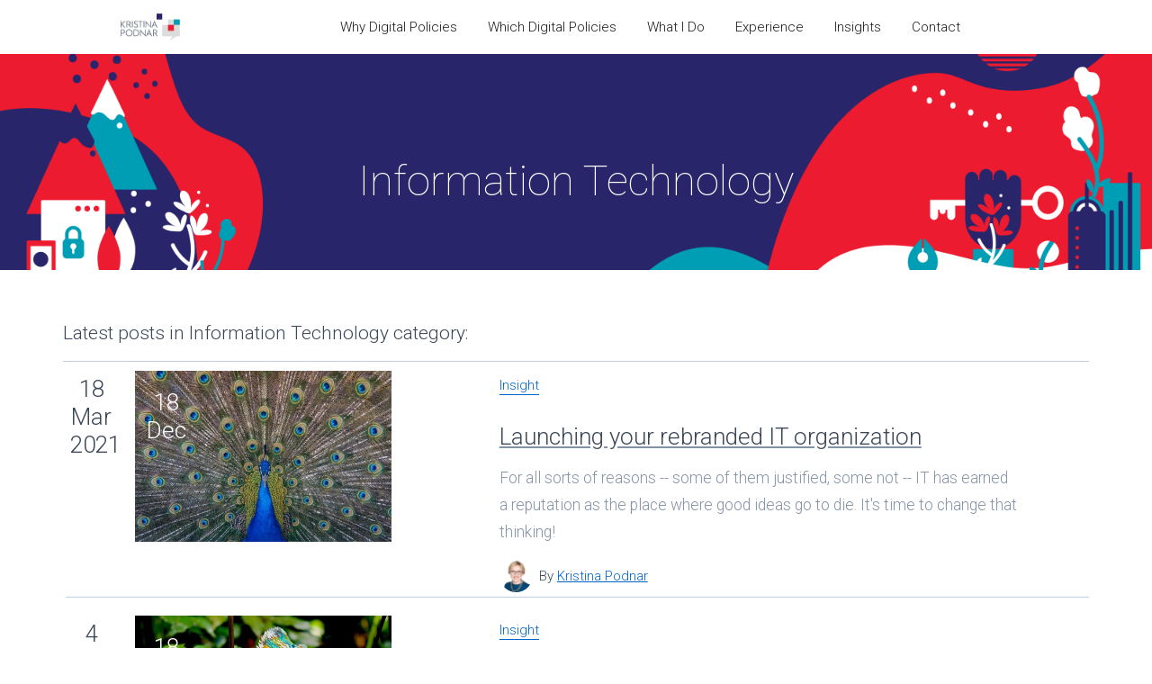

--- FILE ---
content_type: text/html
request_url: https://www.kpodnar.com/tag/information-technology
body_size: 4544
content:
<!DOCTYPE html><!-- Last Published: Mon May 12 2025 15:04:30 GMT+0000 (Coordinated Universal Time) --><html data-wf-domain="www.kpodnar.com" data-wf-page="5e4f31da3ba2851a9bdc959c" data-wf-site="59e17790ec229e00016d409a" data-wf-collection="5e4f31da3ba28546ecdc9517" data-wf-item-slug="information-technology"><head><meta charset="utf-8"/><title>Information Technology</title><meta content="All content on the topic of Information Technology" name="description"/><meta content="Information Technology" property="og:title"/><meta content="information-technology" property="og:description"/><meta content="Information Technology" property="twitter:title"/><meta content="information-technology" property="twitter:description"/><meta property="og:type" content="website"/><meta content="summary_large_image" name="twitter:card"/><meta content="width=device-width, initial-scale=1" name="viewport"/><meta content="Zk4mW0klvVnjpiVDn7UlGaaLGb1w_9IqUY4E_B7W6TE" name="google-site-verification"/><link href="https://cdn.prod.website-files.com/59e17790ec229e00016d409a/css/kpodnar.webflow.shared.caac2ac70.css" rel="stylesheet" type="text/css"/><link href="https://fonts.googleapis.com" rel="preconnect"/><link href="https://fonts.gstatic.com" rel="preconnect" crossorigin="anonymous"/><script src="https://ajax.googleapis.com/ajax/libs/webfont/1.6.26/webfont.js" type="text/javascript"></script><script type="text/javascript">WebFont.load({  google: {    families: ["Montserrat:100,100italic,200,200italic,300,300italic,400,400italic,500,500italic,600,600italic,700,700italic,800,800italic,900,900italic","Vollkorn:400,400italic,700,700italic","Roboto:100,100italic,300,300italic,regular,500italic,700,700italic,900,900italic"]  }});</script><script type="text/javascript">!function(o,c){var n=c.documentElement,t=" w-mod-";n.className+=t+"js",("ontouchstart"in o||o.DocumentTouch&&c instanceof DocumentTouch)&&(n.className+=t+"touch")}(window,document);</script><link href="https://cdn.prod.website-files.com/59e17790ec229e00016d409a/5c951f2193140febfac2f101_kp%20logo%20only32.png" rel="shortcut icon" type="image/x-icon"/><link href="https://cdn.prod.website-files.com/59e17790ec229e00016d409a/5c951f80e947c3e07d7a0ede_kp%20logo%20only256.png" rel="apple-touch-icon"/><script async="" src="https://www.googletagmanager.com/gtag/js?id=UA-109820507-1"></script><script type="text/javascript">window.dataLayer = window.dataLayer || [];function gtag(){dataLayer.push(arguments);}gtag('js', new Date());gtag('config', 'UA-109820507-1', {'anonymize_ip': true});</script><script src="https://www.google.com/recaptcha/api.js" type="text/javascript"></script></head><body data-ix="show-up-on-load" class="body"><div data-ix="move-down-on-load" class="top-bar"><div id="noticebarid" class="notice-bar-copy"><div class="content-wrapper no-padding w-container"></div></div><div data-collapse="medium" data-animation="default" data-duration="400" id="Top" data-easing="ease" data-easing2="ease" role="banner" class="navbar-1 w-nav"><div class="content-wrapper w-container"><a href="/" data-ix="fade-out-on-click" class="brand w-nav-brand"><img src="https://cdn.prod.website-files.com/59e17790ec229e00016d409a/5c95208ed5d9bd6000cb5c7d_kp%20logo%20navigation.png" width="65.5" alt="Kristina Podnar Logo"/></a><nav role="navigation" class="nav-menu-full-width w-nav-menu"><a href="/digital-policies" data-ix="fade-out-on-click" class="navlink w-nav-link">Why Digital Policies</a><a href="/which-digital-policy" data-ix="fade-out-on-click" class="navlink w-nav-link">Which Digital Policies</a><a href="/what-i-do" data-ix="fade-out-on-click" class="navlink w-nav-link">What I Do</a><a href="/clients" data-ix="fade-out-on-click" class="navlink w-nav-link">Experience</a><a href="/podcast" data-ix="fade-out-on-click" class="navlink w-nav-link">Insights</a><a href="/contact-us/contact" data-ix="fade-out-on-click" class="navlink w-nav-link">Contact</a></nav><div class="menu-button w-nav-button"><div><div class="line-1"></div><div class="line-2"></div><div class="line-3"></div></div></div></div></div></div><div class="hero-section small"><div class="content-wrapper flex-center w-container"><div class="hero-text-box center-text"><h1 data-ix="hero-move-up-on-load" class="heading-1 large head-color">Information Technology</h1></div></div></div><div class="content-section-blog bottom-padding"><div class="content-wrapper w-container"><div data-ix="move-up-on-load" class="title-box"><div class="div-block-76"><div class="latest_post">Latest posts in </div><h4>Information Technology</h4><div class="latest_post2">category:</div></div></div><div data-ix="move-up-on-load-2" class="w-dyn-list"><div role="list" class="w-dyn-items"><div role="listitem" class="flex-wrapper mobile-center w-dyn-item"><div class="post-preview-item"><div class="date-box"><div class="date small-top-border">18</div><div class="date">Mar 2021</div></div><div class="post-preview-container"><a href="/post/launching-your-rebranded-it-organization" class="post-preview-image-2 w-inline-block"><img alt="" src="https://cdn.prod.website-files.com/59e17791ec229e00016d40c3/603fa95323ab20760ceaa7d2_steve-harvey.jpg" sizes="(max-width: 479px) 100vw, (max-width: 767px) 56vw, 31vw" srcset="https://cdn.prod.website-files.com/59e17791ec229e00016d40c3/603fa95323ab20760ceaa7d2_steve-harvey-p-500.jpeg 500w, https://cdn.prod.website-files.com/59e17791ec229e00016d40c3/603fa95323ab20760ceaa7d2_steve-harvey-p-800.jpeg 800w, https://cdn.prod.website-files.com/59e17791ec229e00016d40c3/603fa95323ab20760ceaa7d2_steve-harvey-p-1080.jpeg 1080w, https://cdn.prod.website-files.com/59e17791ec229e00016d40c3/603fa95323ab20760ceaa7d2_steve-harvey-p-1600.jpeg 1600w, https://cdn.prod.website-files.com/59e17791ec229e00016d40c3/603fa95323ab20760ceaa7d2_steve-harvey-p-2000.jpeg 2000w, https://cdn.prod.website-files.com/59e17791ec229e00016d40c3/603fa95323ab20760ceaa7d2_steve-harvey.jpg 2200w" class="scale-on-hover"/><div class="date-absolute"><div class="date white">18</div><div class="date white">Dec</div></div></a><div class="post-preview-right"><div class="post-preview-box"><a href="/category/insight" class="mini-title-4">Insight</a><div><a href="/post/launching-your-rebranded-it-organization" class="link-box w-inline-block"><h2>Launching your rebranded IT organization</h2></a></div><p>For all sorts of reasons -- some of them justified, some not -- IT has earned a reputation as the place where good ideas go to die. It&#x27;s time to change that thinking!</p><div class="box-details small"><a href="/team/kristina-podnar" style="background-image:url(&quot;https://cdn.prod.website-files.com/59e17791ec229e00016d40c3/5c7af35feaea1d1dfb9610e2_Kristina_site_image001%20copy%202.jpg&quot;)" class="authors-pic w-inline-block"></a><div class="inline-text">By</div><a href="/team/kristina-podnar" class="inline-link small">Kristina Podnar</a></div></div></div></div></div></div><div role="listitem" class="flex-wrapper mobile-center w-dyn-item"><div class="post-preview-item"><div class="date-box"><div class="date small-top-border">4</div><div class="date">Mar 2021</div></div><div class="post-preview-container"><a href="/post/redesigning-the-structure-of-the-it-organization" class="post-preview-image-2 w-inline-block"><img alt="" src="https://cdn.prod.website-files.com/59e17791ec229e00016d40c3/603fa35b2df95e487e2cdd3d_laura-hayek-8.jpg" sizes="(max-width: 479px) 100vw, (max-width: 767px) 56vw, 31vw" srcset="https://cdn.prod.website-files.com/59e17791ec229e00016d40c3/603fa35b2df95e487e2cdd3d_laura-hayek-8-p-1080.jpeg 1080w, https://cdn.prod.website-files.com/59e17791ec229e00016d40c3/603fa35b2df95e487e2cdd3d_laura-hayek-8-p-1600.jpeg 1600w, https://cdn.prod.website-files.com/59e17791ec229e00016d40c3/603fa35b2df95e487e2cdd3d_laura-hayek-8-p-2000.jpeg 2000w, https://cdn.prod.website-files.com/59e17791ec229e00016d40c3/603fa35b2df95e487e2cdd3d_laura-hayek-8.jpg 2200w" class="scale-on-hover"/><div class="date-absolute"><div class="date white">18</div><div class="date white">Dec</div></div></a><div class="post-preview-right"><div class="post-preview-box"><a href="/category/insight" class="mini-title-4">Insight</a><div><a href="/post/redesigning-the-structure-of-the-it-organization" class="link-box w-inline-block"><h2>Redesigning the structure of the IT organization</h2></a></div><p>Redesigning the structure of the IT organization and the role it plays in the company is a huge job, and not something you can do on your own (or even with your own leadership team)! You’ll need help from allies throughout the company. </p><div class="box-details small"><a href="/team/kristina-podnar" style="background-image:url(&quot;https://cdn.prod.website-files.com/59e17791ec229e00016d40c3/5c7af35feaea1d1dfb9610e2_Kristina_site_image001%20copy%202.jpg&quot;)" class="authors-pic w-inline-block"></a><div class="inline-text">By</div><a href="/team/kristina-podnar" class="inline-link small">Kristina Podnar</a></div></div></div></div></div></div></div></div><a href="/speaking" data-ix="move-up-on-load-3" class="small-link">back to blog</a></div></div><div class="footer-section"><div class="content-wrapper w-container"><div class="flex-wrapper"><div class="footer-left-column-20"><a href="/" class="footer-logo w-inline-block"><img src="https://cdn.prod.website-files.com/59e17790ec229e00016d409a/59e17cd526426a0001480d49_LOGO.key%20(page%201%20of%203)%202017-10-13%2022-55-13.png" width="66" alt="Podnar.com Home"/></a><div class="footer-link-box"></div><a href="/digital-policies" data-ix="fade-out-on-click" class="footer-link">Why Digital Policies?</a><a href="/which-digital-policy" data-ix="fade-out-on-click" class="footer-link">Which Digital Policies</a><a href="/what-i-do" data-ix="fade-out-on-click" class="footer-link">What I Do</a><a href="/clients" data-ix="fade-out-on-click" target="_blank" class="footer-link">Experience</a><a href="/blog/insights" data-ix="fade-out-on-click" class="footer-link">Insights</a><a href="/contact-us/contact" data-ix="fade-out-on-click" class="footer-link">Contact</a></div><div class="footer-right-column-80"><div class="footer-link-box-big"><div class="footer-mini-title">DIGITAL Policies</div><a href="/which-digital-policy" data-ix="fade-out-on-click" class="footer-link">Areas and Types</a><a href="/works/works-2" data-ix="fade-out-on-click" class="footer-link">Case Studies</a><a href="/book" data-ix="fade-out-on-click" class="footer-link">Book</a><a href="/assessment" data-ix="fade-out-on-click" class="footer-link">Maturity Assessment</a></div><div class="footer-link-box"><div class="footer-mini-title">CONSULTING</div><a data-ix="fade-out-on-click" href="/what-i-do" class="footer-link">Consulting and Advisory</a><a data-ix="fade-out-on-click" href="https://www.kpodnar.com/digital-policies#5-day" class="footer-link">The 5-Day Digital Policy Action Plan</a></div><div class="footer-link-box-big"><div class="footer-mini-title">GDPR</div><a href="/gdpr-faq" data-ix="fade-out-on-click" class="footer-link">Faq</a><a data-ix="fade-out-on-click" href="/gdpr-videos" class="footer-link">Videos</a><a data-ix="fade-out-on-click" href="/gdpr" class="footer-link">Workshop</a><a data-ix="fade-out-on-click" href="https://gdpr.algolia.com/" target="_blank" class="footer-link">GDPR Search</a></div><div class="footer-link-box-big"><div class="footer-mini-title">INSIGHTs</div><a href="/blog/insights" data-ix="fade-out-on-click" class="footer-link">Blog Posts</a><a href="/white-papers" data-ix="fade-out-on-click" class="footer-link">White Papers</a><a href="/podcast" data-ix="fade-out-on-click" class="footer-link">Podcasts</a><a href="/media" data-ix="fade-out-on-click" class="footer-link">Quotes and<br/>
  Publications</a></div><div class="footer-link-box-big"><div class="footer-mini-title">about</div><a href="/clients" class="footer-link">Experience</a><a href="/clients" class="footer-link">Clients</a><a href="https://www.kpodnar.com/speaker" class="footer-link">Speaking</a><a href="/contact-us/contact" class="footer-link">Contact</a></div></div><div class="footer-left-column-20"><div class="center-content"><a href="#" class="back-to-top-link w-inline-block"><img src="https://cdn.prod.website-files.com/59e17790ec229e00016d409a/59e17791ec229e00016d40d1_Go-up-arow.png" width="14" alt="" class="image-49"/></a><a href="#" class="back-to-top-text">Back to top</a></div></div></div><div class="footer-kp-notice"><div class="footer-notice-text">© NativeTrust Consulting, LLC 2012 - 2025. All rights reserved. <a href="https://www.nativetrust.com/terms-of-use" target="_blank"><span class="text-span-6">Privacy Policy</span></a>  <a href="https://www.nativetrust.com/disclaimer" target="_blank" class="link-17">Disclaimer</a>  <a href="https://www.nativetrust.com/accessibility" class="link-18">Accessibility </a>    </div></div></div></div><script src="https://d3e54v103j8qbb.cloudfront.net/js/jquery-3.5.1.min.dc5e7f18c8.js?site=59e17790ec229e00016d409a" type="text/javascript" integrity="sha256-9/aliU8dGd2tb6OSsuzixeV4y/faTqgFtohetphbbj0=" crossorigin="anonymous"></script><script src="https://cdn.prod.website-files.com/59e17790ec229e00016d409a/js/webflow.schunk.53f307b32dd73ddd.js" type="text/javascript"></script><script src="https://cdn.prod.website-files.com/59e17790ec229e00016d409a/js/webflow.schunk.0916de51dafe007b.js" type="text/javascript"></script><script src="https://cdn.prod.website-files.com/59e17790ec229e00016d409a/js/webflow.bcd27cc0.dc9070da48b2dcb3.js" type="text/javascript"></script><script>
function getCookie(name) {
    var dc = document.cookie;
    var prefix = name + "=";
    var begin = dc.indexOf("; " + prefix);
    if (begin == -1) {
        begin = dc.indexOf(prefix);
        if (begin != 0) return null;
    }
    else
    {
        begin += 2;
        var end = document.cookie.indexOf(";", begin);
        if (end == -1) {
        end = dc.length;
        }
    }
    // because unescape has been deprecated, replaced with decodeURI
    //return unescape(dc.substring(begin + prefix.length, end));
    return decodeURI(dc.substring(begin + prefix.length, end));
} 
  
function spu_createCookie(name, value, hours) {

    var check = getCookie(name);
    if(check != null)
    {
        var d=document.getElementById(value);
        d.style.display="none";
        //alert(document.cookie);
    }
    else
    {

        if (hours)
        {
            //alert("Cookie created");
            var date = new Date();
            date.setTime(date.getTime()+(hours*60*60*1000)); // 24 hours
            var expires = "; expires="+date.toGMTString();
        }
        else
        {
            var expires = "";
        }
        document.cookie = name+"="+value+expires+"; path=/";
    }
}

window.onload=function() {

var checkNoticebarid = document.getElementById('noticebarid');
if (checkNoticebarid == null) {
    //alert ('noticebarid does not exist');
} else {
    document.getElementById("noticebarid").onclick = function() { spu_createCookie("elename1", "noticebarid", 24)};    
}
  
var checkNewsletterboxid = document.getElementById('newsletterboxid');
if (checkNewsletterboxid == null) {
    //alert ('newsletterboxid does not exist');
} else {
    document.getElementById("newsletterboxid").onclick = function() { spu_createCookie("elename2", "newsletterboxid", 24)};
}

    var check1 = getCookie("elename1");
    if(check1 == null && checkNoticebarid != null)
    {
		//if cookie not exist set element visibility to display: block
        //for better visibility element is hidden by default
		var d=document.getElementById("noticebarid");
        d.style.display="block";
    }
    else if(check1 != null && checkNoticebarid != null)
    {
		//if cookie exist set element visibility to none aka hidden
		var d=document.getElementById("noticebarid");
        d.style.display="none";
    }

  var check2 = getCookie("elename2");
    if(check2 == null && checkNewsletterboxid != null)
    {
		//if cookie not exist set element visibility to display: block
        //for better visibility element is hidden by default
		var e=document.getElementById("newsletterboxid");
        e.style.display="block";
    }
    else if(check2 != null && checkNewsletterboxid != null)
    {
		//if cookie exist set element visibility to none aka hidden
		var e=document.getElementById("newsletterboxid");
        e.style.display="none";
    }
}

</script></body></html>

--- FILE ---
content_type: text/css
request_url: https://cdn.prod.website-files.com/59e17790ec229e00016d409a/css/kpodnar.webflow.shared.caac2ac70.css
body_size: 50411
content:
html {
  -webkit-text-size-adjust: 100%;
  -ms-text-size-adjust: 100%;
  font-family: sans-serif;
}

body {
  margin: 0;
}

article, aside, details, figcaption, figure, footer, header, hgroup, main, menu, nav, section, summary {
  display: block;
}

audio, canvas, progress, video {
  vertical-align: baseline;
  display: inline-block;
}

audio:not([controls]) {
  height: 0;
  display: none;
}

[hidden], template {
  display: none;
}

a {
  background-color: #0000;
}

a:active, a:hover {
  outline: 0;
}

abbr[title] {
  border-bottom: 1px dotted;
}

b, strong {
  font-weight: bold;
}

dfn {
  font-style: italic;
}

h1 {
  margin: .67em 0;
  font-size: 2em;
}

mark {
  color: #000;
  background: #ff0;
}

small {
  font-size: 80%;
}

sub, sup {
  vertical-align: baseline;
  font-size: 75%;
  line-height: 0;
  position: relative;
}

sup {
  top: -.5em;
}

sub {
  bottom: -.25em;
}

img {
  border: 0;
}

svg:not(:root) {
  overflow: hidden;
}

hr {
  box-sizing: content-box;
  height: 0;
}

pre {
  overflow: auto;
}

code, kbd, pre, samp {
  font-family: monospace;
  font-size: 1em;
}

button, input, optgroup, select, textarea {
  color: inherit;
  font: inherit;
  margin: 0;
}

button {
  overflow: visible;
}

button, select {
  text-transform: none;
}

button, html input[type="button"], input[type="reset"] {
  -webkit-appearance: button;
  cursor: pointer;
}

button[disabled], html input[disabled] {
  cursor: default;
}

button::-moz-focus-inner, input::-moz-focus-inner {
  border: 0;
  padding: 0;
}

input {
  line-height: normal;
}

input[type="checkbox"], input[type="radio"] {
  box-sizing: border-box;
  padding: 0;
}

input[type="number"]::-webkit-inner-spin-button, input[type="number"]::-webkit-outer-spin-button {
  height: auto;
}

input[type="search"] {
  -webkit-appearance: none;
}

input[type="search"]::-webkit-search-cancel-button, input[type="search"]::-webkit-search-decoration {
  -webkit-appearance: none;
}

legend {
  border: 0;
  padding: 0;
}

textarea {
  overflow: auto;
}

optgroup {
  font-weight: bold;
}

table {
  border-collapse: collapse;
  border-spacing: 0;
}

td, th {
  padding: 0;
}

@font-face {
  font-family: webflow-icons;
  src: url("[data-uri]") format("truetype");
  font-weight: normal;
  font-style: normal;
}

[class^="w-icon-"], [class*=" w-icon-"] {
  speak: none;
  font-variant: normal;
  text-transform: none;
  -webkit-font-smoothing: antialiased;
  -moz-osx-font-smoothing: grayscale;
  font-style: normal;
  font-weight: normal;
  line-height: 1;
  font-family: webflow-icons !important;
}

.w-icon-slider-right:before {
  content: "";
}

.w-icon-slider-left:before {
  content: "";
}

.w-icon-nav-menu:before {
  content: "";
}

.w-icon-arrow-down:before, .w-icon-dropdown-toggle:before {
  content: "";
}

.w-icon-file-upload-remove:before {
  content: "";
}

.w-icon-file-upload-icon:before {
  content: "";
}

* {
  box-sizing: border-box;
}

html {
  height: 100%;
}

body {
  color: #333;
  background-color: #fff;
  min-height: 100%;
  margin: 0;
  font-family: Arial, sans-serif;
  font-size: 14px;
  line-height: 20px;
}

img {
  vertical-align: middle;
  max-width: 100%;
  display: inline-block;
}

html.w-mod-touch * {
  background-attachment: scroll !important;
}

.w-block {
  display: block;
}

.w-inline-block {
  max-width: 100%;
  display: inline-block;
}

.w-clearfix:before, .w-clearfix:after {
  content: " ";
  grid-area: 1 / 1 / 2 / 2;
  display: table;
}

.w-clearfix:after {
  clear: both;
}

.w-hidden {
  display: none;
}

.w-button {
  color: #fff;
  line-height: inherit;
  cursor: pointer;
  background-color: #3898ec;
  border: 0;
  border-radius: 0;
  padding: 9px 15px;
  text-decoration: none;
  display: inline-block;
}

input.w-button {
  -webkit-appearance: button;
}

html[data-w-dynpage] [data-w-cloak] {
  color: #0000 !important;
}

.w-code-block {
  margin: unset;
}

pre.w-code-block code {
  all: inherit;
}

.w-optimization {
  display: contents;
}

.w-webflow-badge, .w-webflow-badge > img {
  box-sizing: unset;
  width: unset;
  height: unset;
  max-height: unset;
  max-width: unset;
  min-height: unset;
  min-width: unset;
  margin: unset;
  padding: unset;
  float: unset;
  clear: unset;
  border: unset;
  border-radius: unset;
  background: unset;
  background-image: unset;
  background-position: unset;
  background-size: unset;
  background-repeat: unset;
  background-origin: unset;
  background-clip: unset;
  background-attachment: unset;
  background-color: unset;
  box-shadow: unset;
  transform: unset;
  direction: unset;
  font-family: unset;
  font-weight: unset;
  color: unset;
  font-size: unset;
  line-height: unset;
  font-style: unset;
  font-variant: unset;
  text-align: unset;
  letter-spacing: unset;
  -webkit-text-decoration: unset;
  text-decoration: unset;
  text-indent: unset;
  text-transform: unset;
  list-style-type: unset;
  text-shadow: unset;
  vertical-align: unset;
  cursor: unset;
  white-space: unset;
  word-break: unset;
  word-spacing: unset;
  word-wrap: unset;
  transition: unset;
}

.w-webflow-badge {
  white-space: nowrap;
  cursor: pointer;
  box-shadow: 0 0 0 1px #0000001a, 0 1px 3px #0000001a;
  visibility: visible !important;
  opacity: 1 !important;
  z-index: 2147483647 !important;
  color: #aaadb0 !important;
  overflow: unset !important;
  background-color: #fff !important;
  border-radius: 3px !important;
  width: auto !important;
  height: auto !important;
  margin: 0 !important;
  padding: 6px !important;
  font-size: 12px !important;
  line-height: 14px !important;
  text-decoration: none !important;
  display: inline-block !important;
  position: fixed !important;
  inset: auto 12px 12px auto !important;
  transform: none !important;
}

.w-webflow-badge > img {
  position: unset;
  visibility: unset !important;
  opacity: 1 !important;
  vertical-align: middle !important;
  display: inline-block !important;
}

h1, h2, h3, h4, h5, h6 {
  margin-bottom: 10px;
  font-weight: bold;
}

h1 {
  margin-top: 20px;
  font-size: 38px;
  line-height: 44px;
}

h2 {
  margin-top: 20px;
  font-size: 32px;
  line-height: 36px;
}

h3 {
  margin-top: 20px;
  font-size: 24px;
  line-height: 30px;
}

h4 {
  margin-top: 10px;
  font-size: 18px;
  line-height: 24px;
}

h5 {
  margin-top: 10px;
  font-size: 14px;
  line-height: 20px;
}

h6 {
  margin-top: 10px;
  font-size: 12px;
  line-height: 18px;
}

p {
  margin-top: 0;
  margin-bottom: 10px;
}

blockquote {
  border-left: 5px solid #e2e2e2;
  margin: 0 0 10px;
  padding: 10px 20px;
  font-size: 18px;
  line-height: 22px;
}

figure {
  margin: 0 0 10px;
}

figcaption {
  text-align: center;
  margin-top: 5px;
}

ul, ol {
  margin-top: 0;
  margin-bottom: 10px;
  padding-left: 40px;
}

.w-list-unstyled {
  padding-left: 0;
  list-style: none;
}

.w-embed:before, .w-embed:after {
  content: " ";
  grid-area: 1 / 1 / 2 / 2;
  display: table;
}

.w-embed:after {
  clear: both;
}

.w-video {
  width: 100%;
  padding: 0;
  position: relative;
}

.w-video iframe, .w-video object, .w-video embed {
  border: none;
  width: 100%;
  height: 100%;
  position: absolute;
  top: 0;
  left: 0;
}

fieldset {
  border: 0;
  margin: 0;
  padding: 0;
}

button, [type="button"], [type="reset"] {
  cursor: pointer;
  -webkit-appearance: button;
  border: 0;
}

.w-form {
  margin: 0 0 15px;
}

.w-form-done {
  text-align: center;
  background-color: #ddd;
  padding: 20px;
  display: none;
}

.w-form-fail {
  background-color: #ffdede;
  margin-top: 10px;
  padding: 10px;
  display: none;
}

label {
  margin-bottom: 5px;
  font-weight: bold;
  display: block;
}

.w-input, .w-select {
  color: #333;
  vertical-align: middle;
  background-color: #fff;
  border: 1px solid #ccc;
  width: 100%;
  height: 38px;
  margin-bottom: 10px;
  padding: 8px 12px;
  font-size: 14px;
  line-height: 1.42857;
  display: block;
}

.w-input::placeholder, .w-select::placeholder {
  color: #999;
}

.w-input:focus, .w-select:focus {
  border-color: #3898ec;
  outline: 0;
}

.w-input[disabled], .w-select[disabled], .w-input[readonly], .w-select[readonly], fieldset[disabled] .w-input, fieldset[disabled] .w-select {
  cursor: not-allowed;
}

.w-input[disabled]:not(.w-input-disabled), .w-select[disabled]:not(.w-input-disabled), .w-input[readonly], .w-select[readonly], fieldset[disabled]:not(.w-input-disabled) .w-input, fieldset[disabled]:not(.w-input-disabled) .w-select {
  background-color: #eee;
}

textarea.w-input, textarea.w-select {
  height: auto;
}

.w-select {
  background-color: #f3f3f3;
}

.w-select[multiple] {
  height: auto;
}

.w-form-label {
  cursor: pointer;
  margin-bottom: 0;
  font-weight: normal;
  display: inline-block;
}

.w-radio {
  margin-bottom: 5px;
  padding-left: 20px;
  display: block;
}

.w-radio:before, .w-radio:after {
  content: " ";
  grid-area: 1 / 1 / 2 / 2;
  display: table;
}

.w-radio:after {
  clear: both;
}

.w-radio-input {
  float: left;
  margin: 3px 0 0 -20px;
  line-height: normal;
}

.w-file-upload {
  margin-bottom: 10px;
  display: block;
}

.w-file-upload-input {
  opacity: 0;
  z-index: -100;
  width: .1px;
  height: .1px;
  position: absolute;
  overflow: hidden;
}

.w-file-upload-default, .w-file-upload-uploading, .w-file-upload-success {
  color: #333;
  display: inline-block;
}

.w-file-upload-error {
  margin-top: 10px;
  display: block;
}

.w-file-upload-default.w-hidden, .w-file-upload-uploading.w-hidden, .w-file-upload-error.w-hidden, .w-file-upload-success.w-hidden {
  display: none;
}

.w-file-upload-uploading-btn {
  cursor: pointer;
  background-color: #fafafa;
  border: 1px solid #ccc;
  margin: 0;
  padding: 8px 12px;
  font-size: 14px;
  font-weight: normal;
  display: flex;
}

.w-file-upload-file {
  background-color: #fafafa;
  border: 1px solid #ccc;
  flex-grow: 1;
  justify-content: space-between;
  margin: 0;
  padding: 8px 9px 8px 11px;
  display: flex;
}

.w-file-upload-file-name {
  font-size: 14px;
  font-weight: normal;
  display: block;
}

.w-file-remove-link {
  cursor: pointer;
  width: auto;
  height: auto;
  margin-top: 3px;
  margin-left: 10px;
  padding: 3px;
  display: block;
}

.w-icon-file-upload-remove {
  margin: auto;
  font-size: 10px;
}

.w-file-upload-error-msg {
  color: #ea384c;
  padding: 2px 0;
  display: inline-block;
}

.w-file-upload-info {
  padding: 0 12px;
  line-height: 38px;
  display: inline-block;
}

.w-file-upload-label {
  cursor: pointer;
  background-color: #fafafa;
  border: 1px solid #ccc;
  margin: 0;
  padding: 8px 12px;
  font-size: 14px;
  font-weight: normal;
  display: inline-block;
}

.w-icon-file-upload-icon, .w-icon-file-upload-uploading {
  width: 20px;
  margin-right: 8px;
  display: inline-block;
}

.w-icon-file-upload-uploading {
  height: 20px;
}

.w-container {
  max-width: 940px;
  margin-left: auto;
  margin-right: auto;
}

.w-container:before, .w-container:after {
  content: " ";
  grid-area: 1 / 1 / 2 / 2;
  display: table;
}

.w-container:after {
  clear: both;
}

.w-container .w-row {
  margin-left: -10px;
  margin-right: -10px;
}

.w-row:before, .w-row:after {
  content: " ";
  grid-area: 1 / 1 / 2 / 2;
  display: table;
}

.w-row:after {
  clear: both;
}

.w-row .w-row {
  margin-left: 0;
  margin-right: 0;
}

.w-col {
  float: left;
  width: 100%;
  min-height: 1px;
  padding-left: 10px;
  padding-right: 10px;
  position: relative;
}

.w-col .w-col {
  padding-left: 0;
  padding-right: 0;
}

.w-col-1 {
  width: 8.33333%;
}

.w-col-2 {
  width: 16.6667%;
}

.w-col-3 {
  width: 25%;
}

.w-col-4 {
  width: 33.3333%;
}

.w-col-5 {
  width: 41.6667%;
}

.w-col-6 {
  width: 50%;
}

.w-col-7 {
  width: 58.3333%;
}

.w-col-8 {
  width: 66.6667%;
}

.w-col-9 {
  width: 75%;
}

.w-col-10 {
  width: 83.3333%;
}

.w-col-11 {
  width: 91.6667%;
}

.w-col-12 {
  width: 100%;
}

.w-hidden-main {
  display: none !important;
}

@media screen and (max-width: 991px) {
  .w-container {
    max-width: 728px;
  }

  .w-hidden-main {
    display: inherit !important;
  }

  .w-hidden-medium {
    display: none !important;
  }

  .w-col-medium-1 {
    width: 8.33333%;
  }

  .w-col-medium-2 {
    width: 16.6667%;
  }

  .w-col-medium-3 {
    width: 25%;
  }

  .w-col-medium-4 {
    width: 33.3333%;
  }

  .w-col-medium-5 {
    width: 41.6667%;
  }

  .w-col-medium-6 {
    width: 50%;
  }

  .w-col-medium-7 {
    width: 58.3333%;
  }

  .w-col-medium-8 {
    width: 66.6667%;
  }

  .w-col-medium-9 {
    width: 75%;
  }

  .w-col-medium-10 {
    width: 83.3333%;
  }

  .w-col-medium-11 {
    width: 91.6667%;
  }

  .w-col-medium-12 {
    width: 100%;
  }

  .w-col-stack {
    width: 100%;
    left: auto;
    right: auto;
  }
}

@media screen and (max-width: 767px) {
  .w-hidden-main, .w-hidden-medium {
    display: inherit !important;
  }

  .w-hidden-small {
    display: none !important;
  }

  .w-row, .w-container .w-row {
    margin-left: 0;
    margin-right: 0;
  }

  .w-col {
    width: 100%;
    left: auto;
    right: auto;
  }

  .w-col-small-1 {
    width: 8.33333%;
  }

  .w-col-small-2 {
    width: 16.6667%;
  }

  .w-col-small-3 {
    width: 25%;
  }

  .w-col-small-4 {
    width: 33.3333%;
  }

  .w-col-small-5 {
    width: 41.6667%;
  }

  .w-col-small-6 {
    width: 50%;
  }

  .w-col-small-7 {
    width: 58.3333%;
  }

  .w-col-small-8 {
    width: 66.6667%;
  }

  .w-col-small-9 {
    width: 75%;
  }

  .w-col-small-10 {
    width: 83.3333%;
  }

  .w-col-small-11 {
    width: 91.6667%;
  }

  .w-col-small-12 {
    width: 100%;
  }
}

@media screen and (max-width: 479px) {
  .w-container {
    max-width: none;
  }

  .w-hidden-main, .w-hidden-medium, .w-hidden-small {
    display: inherit !important;
  }

  .w-hidden-tiny {
    display: none !important;
  }

  .w-col {
    width: 100%;
  }

  .w-col-tiny-1 {
    width: 8.33333%;
  }

  .w-col-tiny-2 {
    width: 16.6667%;
  }

  .w-col-tiny-3 {
    width: 25%;
  }

  .w-col-tiny-4 {
    width: 33.3333%;
  }

  .w-col-tiny-5 {
    width: 41.6667%;
  }

  .w-col-tiny-6 {
    width: 50%;
  }

  .w-col-tiny-7 {
    width: 58.3333%;
  }

  .w-col-tiny-8 {
    width: 66.6667%;
  }

  .w-col-tiny-9 {
    width: 75%;
  }

  .w-col-tiny-10 {
    width: 83.3333%;
  }

  .w-col-tiny-11 {
    width: 91.6667%;
  }

  .w-col-tiny-12 {
    width: 100%;
  }
}

.w-widget {
  position: relative;
}

.w-widget-map {
  width: 100%;
  height: 400px;
}

.w-widget-map label {
  width: auto;
  display: inline;
}

.w-widget-map img {
  max-width: inherit;
}

.w-widget-map .gm-style-iw {
  text-align: center;
}

.w-widget-map .gm-style-iw > button {
  display: none !important;
}

.w-widget-twitter {
  overflow: hidden;
}

.w-widget-twitter-count-shim {
  vertical-align: top;
  text-align: center;
  background: #fff;
  border: 1px solid #758696;
  border-radius: 3px;
  width: 28px;
  height: 20px;
  display: inline-block;
  position: relative;
}

.w-widget-twitter-count-shim * {
  pointer-events: none;
  -webkit-user-select: none;
  user-select: none;
}

.w-widget-twitter-count-shim .w-widget-twitter-count-inner {
  text-align: center;
  color: #999;
  font-family: serif;
  font-size: 15px;
  line-height: 12px;
  position: relative;
}

.w-widget-twitter-count-shim .w-widget-twitter-count-clear {
  display: block;
  position: relative;
}

.w-widget-twitter-count-shim.w--large {
  width: 36px;
  height: 28px;
}

.w-widget-twitter-count-shim.w--large .w-widget-twitter-count-inner {
  font-size: 18px;
  line-height: 18px;
}

.w-widget-twitter-count-shim:not(.w--vertical) {
  margin-left: 5px;
  margin-right: 8px;
}

.w-widget-twitter-count-shim:not(.w--vertical).w--large {
  margin-left: 6px;
}

.w-widget-twitter-count-shim:not(.w--vertical):before, .w-widget-twitter-count-shim:not(.w--vertical):after {
  content: " ";
  pointer-events: none;
  border: solid #0000;
  width: 0;
  height: 0;
  position: absolute;
  top: 50%;
  left: 0;
}

.w-widget-twitter-count-shim:not(.w--vertical):before {
  border-width: 4px;
  border-color: #75869600 #5d6c7b #75869600 #75869600;
  margin-top: -4px;
  margin-left: -9px;
}

.w-widget-twitter-count-shim:not(.w--vertical).w--large:before {
  border-width: 5px;
  margin-top: -5px;
  margin-left: -10px;
}

.w-widget-twitter-count-shim:not(.w--vertical):after {
  border-width: 4px;
  border-color: #fff0 #fff #fff0 #fff0;
  margin-top: -4px;
  margin-left: -8px;
}

.w-widget-twitter-count-shim:not(.w--vertical).w--large:after {
  border-width: 5px;
  margin-top: -5px;
  margin-left: -9px;
}

.w-widget-twitter-count-shim.w--vertical {
  width: 61px;
  height: 33px;
  margin-bottom: 8px;
}

.w-widget-twitter-count-shim.w--vertical:before, .w-widget-twitter-count-shim.w--vertical:after {
  content: " ";
  pointer-events: none;
  border: solid #0000;
  width: 0;
  height: 0;
  position: absolute;
  top: 100%;
  left: 50%;
}

.w-widget-twitter-count-shim.w--vertical:before {
  border-width: 5px;
  border-color: #5d6c7b #75869600 #75869600;
  margin-left: -5px;
}

.w-widget-twitter-count-shim.w--vertical:after {
  border-width: 4px;
  border-color: #fff #fff0 #fff0;
  margin-left: -4px;
}

.w-widget-twitter-count-shim.w--vertical .w-widget-twitter-count-inner {
  font-size: 18px;
  line-height: 22px;
}

.w-widget-twitter-count-shim.w--vertical.w--large {
  width: 76px;
}

.w-background-video {
  color: #fff;
  height: 500px;
  position: relative;
  overflow: hidden;
}

.w-background-video > video {
  object-fit: cover;
  z-index: -100;
  background-position: 50%;
  background-size: cover;
  width: 100%;
  height: 100%;
  margin: auto;
  position: absolute;
  inset: -100%;
}

.w-background-video > video::-webkit-media-controls-start-playback-button {
  -webkit-appearance: none;
  display: none !important;
}

.w-background-video--control {
  background-color: #0000;
  padding: 0;
  position: absolute;
  bottom: 1em;
  right: 1em;
}

.w-background-video--control > [hidden] {
  display: none !important;
}

.w-slider {
  text-align: center;
  clear: both;
  -webkit-tap-highlight-color: #0000;
  tap-highlight-color: #0000;
  background: #ddd;
  height: 300px;
  position: relative;
}

.w-slider-mask {
  z-index: 1;
  white-space: nowrap;
  height: 100%;
  display: block;
  position: relative;
  left: 0;
  right: 0;
  overflow: hidden;
}

.w-slide {
  vertical-align: top;
  white-space: normal;
  text-align: left;
  width: 100%;
  height: 100%;
  display: inline-block;
  position: relative;
}

.w-slider-nav {
  z-index: 2;
  text-align: center;
  -webkit-tap-highlight-color: #0000;
  tap-highlight-color: #0000;
  height: 40px;
  margin: auto;
  padding-top: 10px;
  position: absolute;
  inset: auto 0 0;
}

.w-slider-nav.w-round > div {
  border-radius: 100%;
}

.w-slider-nav.w-num > div {
  font-size: inherit;
  line-height: inherit;
  width: auto;
  height: auto;
  padding: .2em .5em;
}

.w-slider-nav.w-shadow > div {
  box-shadow: 0 0 3px #3336;
}

.w-slider-nav-invert {
  color: #fff;
}

.w-slider-nav-invert > div {
  background-color: #2226;
}

.w-slider-nav-invert > div.w-active {
  background-color: #222;
}

.w-slider-dot {
  cursor: pointer;
  background-color: #fff6;
  width: 1em;
  height: 1em;
  margin: 0 3px .5em;
  transition: background-color .1s, color .1s;
  display: inline-block;
  position: relative;
}

.w-slider-dot.w-active {
  background-color: #fff;
}

.w-slider-dot:focus {
  outline: none;
  box-shadow: 0 0 0 2px #fff;
}

.w-slider-dot:focus.w-active {
  box-shadow: none;
}

.w-slider-arrow-left, .w-slider-arrow-right {
  cursor: pointer;
  color: #fff;
  -webkit-tap-highlight-color: #0000;
  tap-highlight-color: #0000;
  -webkit-user-select: none;
  user-select: none;
  width: 80px;
  margin: auto;
  font-size: 40px;
  position: absolute;
  inset: 0;
  overflow: hidden;
}

.w-slider-arrow-left [class^="w-icon-"], .w-slider-arrow-right [class^="w-icon-"], .w-slider-arrow-left [class*=" w-icon-"], .w-slider-arrow-right [class*=" w-icon-"] {
  position: absolute;
}

.w-slider-arrow-left:focus, .w-slider-arrow-right:focus {
  outline: 0;
}

.w-slider-arrow-left {
  z-index: 3;
  right: auto;
}

.w-slider-arrow-right {
  z-index: 4;
  left: auto;
}

.w-icon-slider-left, .w-icon-slider-right {
  width: 1em;
  height: 1em;
  margin: auto;
  inset: 0;
}

.w-slider-aria-label {
  clip: rect(0 0 0 0);
  border: 0;
  width: 1px;
  height: 1px;
  margin: -1px;
  padding: 0;
  position: absolute;
  overflow: hidden;
}

.w-slider-force-show {
  display: block !important;
}

.w-dropdown {
  text-align: left;
  z-index: 900;
  margin-left: auto;
  margin-right: auto;
  display: inline-block;
  position: relative;
}

.w-dropdown-btn, .w-dropdown-toggle, .w-dropdown-link {
  vertical-align: top;
  color: #222;
  text-align: left;
  white-space: nowrap;
  margin-left: auto;
  margin-right: auto;
  padding: 20px;
  text-decoration: none;
  position: relative;
}

.w-dropdown-toggle {
  -webkit-user-select: none;
  user-select: none;
  cursor: pointer;
  padding-right: 40px;
  display: inline-block;
}

.w-dropdown-toggle:focus {
  outline: 0;
}

.w-icon-dropdown-toggle {
  width: 1em;
  height: 1em;
  margin: auto 20px auto auto;
  position: absolute;
  top: 0;
  bottom: 0;
  right: 0;
}

.w-dropdown-list {
  background: #ddd;
  min-width: 100%;
  display: none;
  position: absolute;
}

.w-dropdown-list.w--open {
  display: block;
}

.w-dropdown-link {
  color: #222;
  padding: 10px 20px;
  display: block;
}

.w-dropdown-link.w--current {
  color: #0082f3;
}

.w-dropdown-link:focus {
  outline: 0;
}

@media screen and (max-width: 767px) {
  .w-nav-brand {
    padding-left: 10px;
  }
}

.w-lightbox-backdrop {
  cursor: auto;
  letter-spacing: normal;
  text-indent: 0;
  text-shadow: none;
  text-transform: none;
  visibility: visible;
  white-space: normal;
  word-break: normal;
  word-spacing: normal;
  word-wrap: normal;
  color: #fff;
  text-align: center;
  z-index: 2000;
  opacity: 0;
  -webkit-user-select: none;
  -moz-user-select: none;
  -webkit-tap-highlight-color: transparent;
  background: #000000e6;
  outline: 0;
  font-family: Helvetica Neue, Helvetica, Ubuntu, Segoe UI, Verdana, sans-serif;
  font-size: 17px;
  font-style: normal;
  font-weight: 300;
  line-height: 1.2;
  list-style: disc;
  position: fixed;
  inset: 0;
  -webkit-transform: translate(0);
}

.w-lightbox-backdrop, .w-lightbox-container {
  -webkit-overflow-scrolling: touch;
  height: 100%;
  overflow: auto;
}

.w-lightbox-content {
  height: 100vh;
  position: relative;
  overflow: hidden;
}

.w-lightbox-view {
  opacity: 0;
  width: 100vw;
  height: 100vh;
  position: absolute;
}

.w-lightbox-view:before {
  content: "";
  height: 100vh;
}

.w-lightbox-group, .w-lightbox-group .w-lightbox-view, .w-lightbox-group .w-lightbox-view:before {
  height: 86vh;
}

.w-lightbox-frame, .w-lightbox-view:before {
  vertical-align: middle;
  display: inline-block;
}

.w-lightbox-figure {
  margin: 0;
  position: relative;
}

.w-lightbox-group .w-lightbox-figure {
  cursor: pointer;
}

.w-lightbox-img {
  width: auto;
  max-width: none;
  height: auto;
}

.w-lightbox-image {
  float: none;
  max-width: 100vw;
  max-height: 100vh;
  display: block;
}

.w-lightbox-group .w-lightbox-image {
  max-height: 86vh;
}

.w-lightbox-caption {
  text-align: left;
  text-overflow: ellipsis;
  white-space: nowrap;
  background: #0006;
  padding: .5em 1em;
  position: absolute;
  bottom: 0;
  left: 0;
  right: 0;
  overflow: hidden;
}

.w-lightbox-embed {
  width: 100%;
  height: 100%;
  position: absolute;
  inset: 0;
}

.w-lightbox-control {
  cursor: pointer;
  background-position: center;
  background-repeat: no-repeat;
  background-size: 24px;
  width: 4em;
  transition: all .3s;
  position: absolute;
  top: 0;
}

.w-lightbox-left {
  background-image: url("[data-uri]");
  display: none;
  bottom: 0;
  left: 0;
}

.w-lightbox-right {
  background-image: url("[data-uri]");
  display: none;
  bottom: 0;
  right: 0;
}

.w-lightbox-close {
  background-image: url("[data-uri]");
  background-size: 18px;
  height: 2.6em;
  right: 0;
}

.w-lightbox-strip {
  white-space: nowrap;
  padding: 0 1vh;
  line-height: 0;
  position: absolute;
  bottom: 0;
  left: 0;
  right: 0;
  overflow: auto hidden;
}

.w-lightbox-item {
  box-sizing: content-box;
  cursor: pointer;
  width: 10vh;
  padding: 2vh 1vh;
  display: inline-block;
  -webkit-transform: translate3d(0, 0, 0);
}

.w-lightbox-active {
  opacity: .3;
}

.w-lightbox-thumbnail {
  background: #222;
  height: 10vh;
  position: relative;
  overflow: hidden;
}

.w-lightbox-thumbnail-image {
  position: absolute;
  top: 0;
  left: 0;
}

.w-lightbox-thumbnail .w-lightbox-tall {
  width: 100%;
  top: 50%;
  transform: translate(0, -50%);
}

.w-lightbox-thumbnail .w-lightbox-wide {
  height: 100%;
  left: 50%;
  transform: translate(-50%);
}

.w-lightbox-spinner {
  box-sizing: border-box;
  border: 5px solid #0006;
  border-radius: 50%;
  width: 40px;
  height: 40px;
  margin-top: -20px;
  margin-left: -20px;
  animation: .8s linear infinite spin;
  position: absolute;
  top: 50%;
  left: 50%;
}

.w-lightbox-spinner:after {
  content: "";
  border: 3px solid #0000;
  border-bottom-color: #fff;
  border-radius: 50%;
  position: absolute;
  inset: -4px;
}

.w-lightbox-hide {
  display: none;
}

.w-lightbox-noscroll {
  overflow: hidden;
}

@media (min-width: 768px) {
  .w-lightbox-content {
    height: 96vh;
    margin-top: 2vh;
  }

  .w-lightbox-view, .w-lightbox-view:before {
    height: 96vh;
  }

  .w-lightbox-group, .w-lightbox-group .w-lightbox-view, .w-lightbox-group .w-lightbox-view:before {
    height: 84vh;
  }

  .w-lightbox-image {
    max-width: 96vw;
    max-height: 96vh;
  }

  .w-lightbox-group .w-lightbox-image {
    max-width: 82.3vw;
    max-height: 84vh;
  }

  .w-lightbox-left, .w-lightbox-right {
    opacity: .5;
    display: block;
  }

  .w-lightbox-close {
    opacity: .8;
  }

  .w-lightbox-control:hover {
    opacity: 1;
  }
}

.w-lightbox-inactive, .w-lightbox-inactive:hover {
  opacity: 0;
}

.w-richtext:before, .w-richtext:after {
  content: " ";
  grid-area: 1 / 1 / 2 / 2;
  display: table;
}

.w-richtext:after {
  clear: both;
}

.w-richtext[contenteditable="true"]:before, .w-richtext[contenteditable="true"]:after {
  white-space: initial;
}

.w-richtext ol, .w-richtext ul {
  overflow: hidden;
}

.w-richtext .w-richtext-figure-selected.w-richtext-figure-type-video div:after, .w-richtext .w-richtext-figure-selected[data-rt-type="video"] div:after, .w-richtext .w-richtext-figure-selected.w-richtext-figure-type-image div, .w-richtext .w-richtext-figure-selected[data-rt-type="image"] div {
  outline: 2px solid #2895f7;
}

.w-richtext figure.w-richtext-figure-type-video > div:after, .w-richtext figure[data-rt-type="video"] > div:after {
  content: "";
  display: none;
  position: absolute;
  inset: 0;
}

.w-richtext figure {
  max-width: 60%;
  position: relative;
}

.w-richtext figure > div:before {
  cursor: default !important;
}

.w-richtext figure img {
  width: 100%;
}

.w-richtext figure figcaption.w-richtext-figcaption-placeholder {
  opacity: .6;
}

.w-richtext figure div {
  color: #0000;
  font-size: 0;
}

.w-richtext figure.w-richtext-figure-type-image, .w-richtext figure[data-rt-type="image"] {
  display: table;
}

.w-richtext figure.w-richtext-figure-type-image > div, .w-richtext figure[data-rt-type="image"] > div {
  display: inline-block;
}

.w-richtext figure.w-richtext-figure-type-image > figcaption, .w-richtext figure[data-rt-type="image"] > figcaption {
  caption-side: bottom;
  display: table-caption;
}

.w-richtext figure.w-richtext-figure-type-video, .w-richtext figure[data-rt-type="video"] {
  width: 60%;
  height: 0;
}

.w-richtext figure.w-richtext-figure-type-video iframe, .w-richtext figure[data-rt-type="video"] iframe {
  width: 100%;
  height: 100%;
  position: absolute;
  top: 0;
  left: 0;
}

.w-richtext figure.w-richtext-figure-type-video > div, .w-richtext figure[data-rt-type="video"] > div {
  width: 100%;
}

.w-richtext figure.w-richtext-align-center {
  clear: both;
  margin-left: auto;
  margin-right: auto;
}

.w-richtext figure.w-richtext-align-center.w-richtext-figure-type-image > div, .w-richtext figure.w-richtext-align-center[data-rt-type="image"] > div {
  max-width: 100%;
}

.w-richtext figure.w-richtext-align-normal {
  clear: both;
}

.w-richtext figure.w-richtext-align-fullwidth {
  text-align: center;
  clear: both;
  width: 100%;
  max-width: 100%;
  margin-left: auto;
  margin-right: auto;
  display: block;
}

.w-richtext figure.w-richtext-align-fullwidth > div {
  padding-bottom: inherit;
  display: inline-block;
}

.w-richtext figure.w-richtext-align-fullwidth > figcaption {
  display: block;
}

.w-richtext figure.w-richtext-align-floatleft {
  float: left;
  clear: none;
  margin-right: 15px;
}

.w-richtext figure.w-richtext-align-floatright {
  float: right;
  clear: none;
  margin-left: 15px;
}

.w-nav {
  z-index: 1000;
  background: #ddd;
  position: relative;
}

.w-nav:before, .w-nav:after {
  content: " ";
  grid-area: 1 / 1 / 2 / 2;
  display: table;
}

.w-nav:after {
  clear: both;
}

.w-nav-brand {
  float: left;
  color: #333;
  text-decoration: none;
  position: relative;
}

.w-nav-link {
  vertical-align: top;
  color: #222;
  text-align: left;
  margin-left: auto;
  margin-right: auto;
  padding: 20px;
  text-decoration: none;
  display: inline-block;
  position: relative;
}

.w-nav-link.w--current {
  color: #0082f3;
}

.w-nav-menu {
  float: right;
  position: relative;
}

[data-nav-menu-open] {
  text-align: center;
  background: #c8c8c8;
  min-width: 200px;
  position: absolute;
  top: 100%;
  left: 0;
  right: 0;
  overflow: visible;
  display: block !important;
}

.w--nav-link-open {
  display: block;
  position: relative;
}

.w-nav-overlay {
  width: 100%;
  display: none;
  position: absolute;
  top: 100%;
  left: 0;
  right: 0;
  overflow: hidden;
}

.w-nav-overlay [data-nav-menu-open] {
  top: 0;
}

.w-nav[data-animation="over-left"] .w-nav-overlay {
  width: auto;
}

.w-nav[data-animation="over-left"] .w-nav-overlay, .w-nav[data-animation="over-left"] [data-nav-menu-open] {
  z-index: 1;
  top: 0;
  right: auto;
}

.w-nav[data-animation="over-right"] .w-nav-overlay {
  width: auto;
}

.w-nav[data-animation="over-right"] .w-nav-overlay, .w-nav[data-animation="over-right"] [data-nav-menu-open] {
  z-index: 1;
  top: 0;
  left: auto;
}

.w-nav-button {
  float: right;
  cursor: pointer;
  -webkit-tap-highlight-color: #0000;
  tap-highlight-color: #0000;
  -webkit-user-select: none;
  user-select: none;
  padding: 18px;
  font-size: 24px;
  display: none;
  position: relative;
}

.w-nav-button:focus {
  outline: 0;
}

.w-nav-button.w--open {
  color: #fff;
  background-color: #c8c8c8;
}

.w-nav[data-collapse="all"] .w-nav-menu {
  display: none;
}

.w-nav[data-collapse="all"] .w-nav-button, .w--nav-dropdown-open, .w--nav-dropdown-toggle-open {
  display: block;
}

.w--nav-dropdown-list-open {
  position: static;
}

@media screen and (max-width: 991px) {
  .w-nav[data-collapse="medium"] .w-nav-menu {
    display: none;
  }

  .w-nav[data-collapse="medium"] .w-nav-button {
    display: block;
  }
}

@media screen and (max-width: 767px) {
  .w-nav[data-collapse="small"] .w-nav-menu {
    display: none;
  }

  .w-nav[data-collapse="small"] .w-nav-button {
    display: block;
  }

  .w-nav-brand {
    padding-left: 10px;
  }
}

@media screen and (max-width: 479px) {
  .w-nav[data-collapse="tiny"] .w-nav-menu {
    display: none;
  }

  .w-nav[data-collapse="tiny"] .w-nav-button {
    display: block;
  }
}

.w-tabs {
  position: relative;
}

.w-tabs:before, .w-tabs:after {
  content: " ";
  grid-area: 1 / 1 / 2 / 2;
  display: table;
}

.w-tabs:after {
  clear: both;
}

.w-tab-menu {
  position: relative;
}

.w-tab-link {
  vertical-align: top;
  text-align: left;
  cursor: pointer;
  color: #222;
  background-color: #ddd;
  padding: 9px 30px;
  text-decoration: none;
  display: inline-block;
  position: relative;
}

.w-tab-link.w--current {
  background-color: #c8c8c8;
}

.w-tab-link:focus {
  outline: 0;
}

.w-tab-content {
  display: block;
  position: relative;
  overflow: hidden;
}

.w-tab-pane {
  display: none;
  position: relative;
}

.w--tab-active {
  display: block;
}

@media screen and (max-width: 479px) {
  .w-tab-link {
    display: block;
  }
}

.w-ix-emptyfix:after {
  content: "";
}

@keyframes spin {
  0% {
    transform: rotate(0);
  }

  100% {
    transform: rotate(360deg);
  }
}

.w-dyn-empty {
  background-color: #ddd;
  padding: 10px;
}

.w-dyn-hide, .w-dyn-bind-empty, .w-condition-invisible {
  display: none !important;
}

.wf-layout-layout {
  display: grid;
}

:root {
  --paragraph: #8492a6;
  --headings: #3c4858;
  --bg-color: white;
  --lines: #b1c2dbcc;
  --lines-2: #b0c4e0;
  --mini-titles-text-links: #06c;
  --black: #1b1b1b;
  --footer: #26272e;
  --dark-gray: #6c7788;
  --footer-text: #5b5f68;
  --blue: #29256a;
  --kp-red: #ed1b2f;
  --teal: #009eb4;
}

.w-layout-layout {
  grid-row-gap: 20px;
  grid-column-gap: 20px;
  grid-auto-columns: 1fr;
  justify-content: center;
  padding: 20px;
}

.w-layout-cell {
  flex-direction: column;
  justify-content: flex-start;
  align-items: flex-start;
  display: flex;
}

.w-checkbox {
  margin-bottom: 5px;
  padding-left: 20px;
  display: block;
}

.w-checkbox:before {
  content: " ";
  grid-area: 1 / 1 / 2 / 2;
  display: table;
}

.w-checkbox:after {
  content: " ";
  clear: both;
  grid-area: 1 / 1 / 2 / 2;
  display: table;
}

.w-checkbox-input {
  float: left;
  margin: 4px 0 0 -20px;
  line-height: normal;
}

.w-checkbox-input--inputType-custom {
  border: 1px solid #ccc;
  border-radius: 2px;
  width: 12px;
  height: 12px;
}

.w-checkbox-input--inputType-custom.w--redirected-checked {
  background-color: #3898ec;
  background-image: url("https://d3e54v103j8qbb.cloudfront.net/static/custom-checkbox-checkmark.589d534424.svg");
  background-position: 50%;
  background-repeat: no-repeat;
  background-size: cover;
  border-color: #3898ec;
}

.w-checkbox-input--inputType-custom.w--redirected-focus {
  box-shadow: 0 0 3px 1px #3898ec;
}

.w-form-formrecaptcha {
  margin-bottom: 8px;
}

.w-pagination-wrapper {
  flex-wrap: wrap;
  justify-content: center;
  display: flex;
}

.w-pagination-previous {
  color: #333;
  background-color: #fafafa;
  border: 1px solid #ccc;
  border-radius: 2px;
  margin-left: 10px;
  margin-right: 10px;
  padding: 9px 20px;
  font-size: 14px;
  display: block;
}

.w-pagination-previous-icon {
  margin-right: 4px;
}

.w-pagination-next {
  color: #333;
  background-color: #fafafa;
  border: 1px solid #ccc;
  border-radius: 2px;
  margin-left: 10px;
  margin-right: 10px;
  padding: 9px 20px;
  font-size: 14px;
  display: block;
}

.w-pagination-next-icon {
  margin-left: 4px;
}

.w-layout-grid {
  grid-row-gap: 16px;
  grid-column-gap: 16px;
  grid-template-rows: auto auto;
  grid-template-columns: 1fr 1fr;
  grid-auto-columns: 1fr;
  display: grid;
}

body {
  color: var(--paragraph);
  font-family: Roboto, sans-serif;
  font-size: 18px;
  font-weight: 100;
  line-height: 30px;
}

h1 {
  color: var(--headings);
  margin-top: 0;
  margin-bottom: 10px;
  font-family: Roboto, sans-serif;
  font-size: 38px;
  font-weight: 100;
  line-height: 44px;
}

h2 {
  color: #3c4858;
  margin-top: 0;
  margin-bottom: 10px;
  font-family: Roboto, sans-serif;
  font-size: 26px;
  font-weight: 300;
  line-height: 42px;
}

h3 {
  color: var(--headings);
  margin-top: 0;
  margin-bottom: 10px;
  font-family: Roboto, sans-serif;
  font-size: 23px;
  font-weight: 300;
  line-height: 36px;
}

h4 {
  color: var(--headings);
  margin-top: 0;
  margin-bottom: 10px;
  font-family: Roboto, sans-serif;
  font-size: 21px;
  font-weight: 300;
  line-height: 32px;
}

h5 {
  color: var(--headings);
  margin-top: 0;
  margin-bottom: 10px;
  font-family: Roboto, sans-serif;
  font-size: 14px;
  font-weight: 400;
  line-height: 20px;
}

h6 {
  color: var(--headings);
  margin-top: 10px;
  margin-bottom: 10px;
  font-family: Roboto, sans-serif;
  font-size: 12px;
  font-weight: 300;
  line-height: 18px;
}

p {
  color: var(--paragraph);
  margin-bottom: 10px;
  font-family: Roboto, sans-serif;
  font-size: 17.5px;
  font-weight: 300;
  line-height: 30px;
}

a {
  color: var(--paragraph);
  cursor: pointer;
  text-decoration: underline;
}

ul, ol {
  margin-top: 0;
  margin-bottom: 10px;
  padding-left: 40px;
}

li {
  margin-bottom: 10px;
  font-weight: 300;
}

img {
  max-width: 100%;
  display: inline-block;
}

blockquote {
  color: var(--headings);
  text-align: center;
  border-left: 1px #000;
  margin-bottom: 10px;
  padding: 10px 20px;
  font-family: Roboto, sans-serif;
  font-size: 27px;
  font-style: italic;
  font-weight: 300;
  line-height: 45px;
}

figure {
  margin-top: 0;
  margin-bottom: 0;
}

figcaption {
  color: var(--paragraph);
  text-align: center;
  margin-top: 10px;
  font-family: Roboto, sans-serif;
  font-size: 16px;
  font-style: italic;
  font-weight: 100;
  line-height: 16px;
}

.content-section-blog {
  width: 100%;
  margin-bottom: 10px;
  padding-top: 0;
  font-size: 24px;
  text-decoration: none;
  position: relative;
  overflow: hidden;
}

.content-section-blog.bottom-padding {
  opacity: 1;
  color: var(--headings);
  text-align: left;
  border: 1px #2b2464;
  justify-content: flex-start;
  width: 100%;
  padding-top: 0;
  padding-bottom: 29px;
  font-size: 17.5px;
  display: block;
}

.content-section-blog.gray {
  background-color: var(--bg-color);
}

.content-section-blog.intro {
  padding-bottom: 40px;
  overflow: hidden;
}

.content-section-blog.bg-image {
  background-image: url("https://cdn.prod.website-files.com/59e17790ec229e00016d409a/5c9a400101d098f37d7ef4f6_TPoDP-big2.svg");
  background-position: 50%;
  background-repeat: no-repeat;
  background-size: cover;
  padding-top: 160px;
  padding-bottom: 270px;
  display: block;
}

.content-section-blog.presentation {
  margin-top: 100px;
  margin-bottom: 60px;
}

.content-wrapper {
  border-style: none;
  border-top-width: 1px;
  border-top-color: var(--lines);
  color: var(--headings);
  flex: 1;
  max-width: 1190px;
  margin-left: auto;
  margin-right: auto;
  padding-left: 25px;
  padding-right: 25px;
  display: block;
  position: static;
}

.content-wrapper.flex-center {
  z-index: 10;
  flex-direction: column;
  justify-content: center;
  align-self: auto;
  align-items: center;
  display: flex;
  position: static;
  top: 200px;
}

.content-wrapper.flex-center:hover {
  background-image: linear-gradient(#169b6200, #169b6200);
}

.content-wrapper.narrow {
  max-width: 1100px;
}

.content-wrapper.no-padding {
  padding-left: 0;
  padding-right: 0;
  display: block;
}

.content-wrapper.on-blog-page {
  align-items: flex-end;
  height: 100%;
  display: flex;
}

.content-wrapper.large {
  max-width: 1270px;
}

.content-wrapper.center {
  display: none;
}

.content-wrapper.flex-full-height, .content-wrapper.flex-full-height-copy {
  z-index: 10;
  color: #757e8a;
  flex-direction: column;
  justify-content: center;
  align-items: center;
  height: 100%;
  font-size: 16px;
  display: flex;
  position: relative;
}

.hero-section {
  opacity: .53;
  background-image: linear-gradient(#00000080, #00000080);
  min-height: 915px;
  padding-top: 80px;
  display: flex;
  position: relative;
}

.hero-section.medium {
  opacity: 1;
  -webkit-text-fill-color: inherit;
  background-image: url("https://cdn.prod.website-files.com/59e17790ec229e00016d409a/59e786b8b9e4540001578587_pharma.png");
  background-size: cover;
  background-attachment: scroll;
  background-clip: border-box;
  height: 770px;
  min-height: 0;
}

.hero-section.small {
  background-color: var(--lines-2);
  opacity: 1;
  background-image: url("https://cdn.prod.website-files.com/59e17790ec229e00016d409a/5c94328a770f51f1248fd1b4_header4-01.png");
  background-repeat: no-repeat;
  background-size: cover;
  background-attachment: scroll;
  height: 300px;
  min-height: 0;
  padding-top: 0;
  padding-bottom: 40px;
}

.hero-section._2 {
  background-image: url("https://cdn.prod.website-files.com/59e17790ec229e00016d409a/59e17791ec229e00016d4174_scott-webb-186119.jpg");
}

.hero-section._3 {
  background-image: url("https://cdn.prod.website-files.com/59e17790ec229e00016d409a/59e8fe60cd358f00013e7f10_herohome.png");
  padding-top: 0;
}

.hero-section._4 {
  background-image: url("https://cdn.prod.website-files.com/59e17790ec229e00016d409a/59e17791ec229e00016d4178_Hero-4.jpg");
  min-height: 1060px;
  padding-top: 140px;
}

.hero-section.small-copy {
  background-color: var(--lines-2);
  background-image: url("https://cdn.prod.website-files.com/59e17790ec229e00016d409a/59e17791ec229e00016d4176_Bg-11.jpg");
  background-position: 50%;
  background-repeat: no-repeat;
  background-size: cover;
  background-attachment: scroll;
  height: 440px;
  min-height: 0;
}

.hero-section.small-abtme {
  background-color: var(--lines-2);
  opacity: 1;
  background-image: url("https://cdn.prod.website-files.com/59e17790ec229e00016d409a/5c94328a770f51f1248fd1b4_header4-01.png");
  background-position: 50%;
  background-repeat: no-repeat;
  background-size: cover;
  background-attachment: scroll;
  height: 300px;
  min-height: 0;
  padding-top: 0;
  padding-bottom: 40px;
}

.style-guide-box {
  margin-bottom: 60px;
}

.mini-title-1 {
  color: #6045e0;
  letter-spacing: 1px;
  text-transform: uppercase;
  margin-bottom: 15px;
  font-family: Montserrat, sans-serif;
  font-size: 10px;
  font-weight: 400;
  line-height: 10px;
}

.mini-title-1.top-border {
  margin-top: 25px;
}

.mini-title-1.white {
  color: #fff;
}

.ordered-list {
  color: var(--paragraph);
  font-family: Roboto, sans-serif;
  font-size: 18px;
  font-weight: 100;
  line-height: 30px;
}

.button-2 {
  text-align: center;
  background-color: #0000;
  background-image: linear-gradient(#7461d4, #5e4eae);
  border-radius: 55px;
  min-width: 130px;
  height: 45px;
  margin-top: 10px;
  padding-top: 16px;
  padding-left: 25px;
  padding-right: 25px;
  font-family: Roboto, sans-serif;
  font-size: 15px;
  font-weight: 100;
  line-height: 15px;
  transition: background-color .4s;
}

.button-2:hover {
  background-image: linear-gradient(#5e4eae, #5e4eae);
}

.button-2.top-border {
  clear: none;
  flex-direction: row;
  justify-content: flex-start;
  margin-top: 15px;
  margin-bottom: 14px;
  display: inline-block;
  position: static;
}

.small-bottom-border {
  margin-bottom: -4px;
}

.small-bottom-border.bg {
  background-image: url("https://cdn.prod.website-files.com/59e17790ec229e00016d409a/59e17791ec229e00016d4110_Hero-bg.jpg");
  background-position: 50%;
  background-repeat: no-repeat;
  background-size: cover;
  background-attachment: fixed;
  padding-top: 15px;
  padding-bottom: 15px;
}

.button-1 {
  color: #fff;
  text-align: center;
  cursor: pointer;
  background-color: #0000;
  border: 2px solid #fff;
  border-radius: 55px;
  min-width: 130px;
  height: 45px;
  margin-top: 10px;
  padding-top: 14px;
  padding-left: 15px;
  font-family: Roboto, sans-serif;
  font-size: 15px;
  font-weight: 300;
  line-height: 15px;
  text-decoration: none;
  transition: background-color .2s, color .2s;
}

.button-1:hover {
  color: #1b1b1b;
  background-color: #fff;
}

.navbar-1 {
  z-index: 100;
  background-color: #fff;
  padding-left: 0;
  top: 0;
  left: 0;
  right: 0;
}

.hero {
  color: #fff;
  font-size: 49px;
  line-height: 62px;
}

.hero.heading-1 {
  padding-left: 1px;
}

.hero-text-box.center-text {
  text-align: center;
  flex: 0 auto;
  margin-bottom: 0;
  padding-top: 0;
  padding-left: 20px;
  padding-right: 20px;
  position: static;
  top: 100px;
}

.hero-text-box.center {
  text-align: center;
}

.paragraph {
  text-align: center;
  padding-bottom: 20px;
}

.paragraph.white {
  color: #fff;
  margin-bottom: 0;
}

.paragraph.regular {
  font-weight: 400;
}

.paragraph.small {
  font-size: 15px;
}

.heading-1 {
  border: 1px none var(--lines);
}

.heading-1.hero {
  color: var(--bg-color);
  margin-top: 0;
  margin-bottom: 0;
  padding-top: 0;
  padding-bottom: 0;
  font-family: Roboto, sans-serif;
  font-weight: 300;
  position: static;
}

.heading-1.bottom-border {
  margin-bottom: 20px;
}

.heading-1.large {
  color: var(--lines);
  text-align: center;
  font-size: 47px;
  line-height: 59px;
}

.heading-1.large.head-color {
  color: var(--bg-color);
  margin-top: 140px;
  margin-bottom: 0;
  font-weight: 100;
}

.heading-1.large.head-color.experience {
  margin-top: 60px;
}

.heading-1.large.color-white {
  color: var(--bg-color);
}

.heading-1.white {
  color: #fff;
}

.heading-1.big {
  font-size: 49px;
  line-height: 62px;
}

.heading-1.white-hedline {
  color: #fff;
  margin-top: 100px;
}

.heading-1.large-sr {
  color: var(--lines);
  text-align: center;
  font-size: 47px;
  line-height: 59px;
}

.heading-1.large-sr.head-color {
  color: var(--bg-color);
}

.social-icons-box {
  position: absolute;
  bottom: 0;
  left: 0;
}

.social-icons-box.hero {
  color: var(--mini-titles-text-links);
  text-align: left;
  flex-direction: row;
  justify-content: flex-start;
  margin-bottom: 40px;
  margin-left: 25px;
  display: flex;
  position: absolute;
  top: auto;
  right: auto;
}

.social-icons-box.hero.right-side-content {
  flex-direction: row-reverse;
  margin-bottom: 76px;
  margin-right: 0;
  padding-right: 56px;
  position: absolute;
}

.social-icon {
  border: 2px solid #fff;
  border-radius: 50%;
  justify-content: center;
  align-items: center;
  width: 37px;
  height: 37px;
  margin-right: 15px;
  transition: background-color .2s;
  display: flex;
}

.social-icon:hover {
  background-color: #fff;
}

.social-icon.facebook {
  background-image: url("https://cdn.prod.website-files.com/59e17790ec229e00016d409a/59e17791ec229e00016d40e0_001-facebook-logo.svg");
  background-position: 50%;
  background-repeat: no-repeat;
  background-size: auto 13px;
  justify-content: center;
  align-items: center;
}

.social-icon.twitter {
  color: var(--mini-titles-text-links);
  background-image: url("https://cdn.prod.website-files.com/59e17790ec229e00016d409a/59ea28f516c46b0001bd290a_Twitter_Logo_Blue.png");
  background-position: 50%;
  background-repeat: no-repeat;
  background-size: 25px;
  border-width: 1px;
  border-color: #06c;
}

.social-icon.instagram {
  background-image: url("https://cdn.prod.website-files.com/59e17790ec229e00016d409a/59e17791ec229e00016d413c_002-logo-de-instagram.svg");
  background-position: 50%;
  background-repeat: no-repeat;
  background-size: auto 13px;
}

.social-icon.linkedin {
  background-image: url("https://cdn.prod.website-files.com/59e17790ec229e00016d409a/59f67793defbd90001019651_linkedin-xxl.png");
  background-position: 50%;
  background-repeat: no-repeat;
  background-size: 20px;
  border-width: 1px;
  border-color: #06c;
  flex-direction: row;
  font-size: 52px;
  position: static;
}

.social-icon.linkedin:hover {
  background-image: none;
  background-repeat: repeat;
  background-size: auto;
}

.social-icon.linkedin-2 {
  background-image: url("https://cdn.prod.website-files.com/59e17790ec229e00016d409a/6512f3250aee472047becbd0_mastodon.svg");
  background-position: 50%;
  background-repeat: no-repeat;
  background-size: 20px;
  border-width: 1px;
  border-color: #06c;
  flex-direction: row;
  font-size: 52px;
  position: static;
}

.social-icon.linkedin-2:hover {
  background-image: none;
  background-repeat: repeat;
  background-size: auto;
}

.display-none {
  display: none;
}

.notice-bar {
  z-index: 100;
  background-color: #1b1b1b;
  flex-wrap: nowrap;
  width: 100%;
  display: none;
  position: relative;
}

.notice-text {
  color: #fff;
  letter-spacing: 1px;
  text-transform: uppercase;
  font-family: Montserrat, sans-serif;
  font-size: 9.5px;
  font-weight: 300;
  line-height: 15px;
}

.mini-close {
  text-align: right;
  justify-content: center;
  align-items: center;
  width: 60px;
  height: 45px;
  margin-right: 25px;
  display: flex;
}

.mini-close.absolute {
  margin-top: 10px;
  margin-right: 0;
  position: absolute;
  top: 0;
  right: 0;
}

.anchor-menu-box {
  border-bottom: 1px solid var(--lines);
  text-align: center;
  justify-content: center;
  position: relative;
}

.anchor-menu-link {
  z-index: 10;
  color: var(--black);
  cursor: pointer;
  margin-right: 50px;
  padding: 15px 5px 10px;
  font-size: 15px;
  font-weight: 300;
  text-decoration: none;
  position: relative;
  top: 1px;
}

.anchor-menu-link:hover {
  border-bottom: 1px solid var(--mini-titles-text-links);
}

.anchor-menu-link.no-left-border {
  margin-right: 0;
}

.body {
  color: var(--paragraph);
  font-family: Roboto, sans-serif;
  font-weight: 300;
}

.intro-text-box {
  text-align: center;
  flex: 1;
  width: 47%;
  margin-left: auto;
  margin-right: auto;
  display: block;
}

.mini-title-3 {
  color: #06c;
  margin-top: 0;
  margin-bottom: 10px;
  padding-top: 0;
  font-family: Roboto, sans-serif;
  font-size: 15px;
  font-weight: 300;
  line-height: 16px;
}

.mini-title-3.white {
  color: #fff;
}

.mini-title-3.mini-title-2 {
  text-align: left;
}

.mini-title-2 {
  border: 1px solid var(--mini-titles-text-links);
  color: var(--mini-titles-text-links);
  text-align: center;
  letter-spacing: 2px;
  text-transform: uppercase;
  border-radius: 3px;
  margin-bottom: 15px;
  padding: 6px 5px 4px 6px;
  font-family: Montserrat, sans-serif;
  font-size: 9.5px;
  font-weight: 400;
  line-height: 9.5px;
  display: inline-block;
}

.mini-title-2.white {
  color: #fff;
  border-color: #fff;
}

.mini-title-2.bottom-border {
  margin-bottom: 25px;
}

.intro-features-box {
  flex-wrap: wrap;
  justify-content: space-between;
  margin-top: 65px;
  display: flex;
}

.intro-feature {
  border-top: 1px solid var(--lines);
  border-right: 1px solid var(--lines);
  border-bottom: 1px solid var(--lines);
  text-align: center;
  width: 30%;
  padding: 40px;
}

.intro-features-text {
  color: var(--headings);
  font-size: 22px;
  font-weight: 300;
  line-height: 33px;
}

.intro-icon {
  margin-bottom: 20px;
}

.flex-wrapper {
  flex-flow: wrap;
  justify-content: flex-start;
  align-items: stretch;
  width: 100%;
  margin-bottom: 0;
  margin-left: 3px;
  margin-right: 0;
  display: flex;
  position: relative;
}

.flex-wrapper.space-between {
  flex-direction: row;
  place-content: stretch space-between;
  align-items: stretch;
  margin-top: 20px;
  margin-left: 0;
  display: flex;
}

.flex-wrapper.mobile-center {
  grid-column-gap: 0px;
  grid-row-gap: 0px;
  flex-wrap: wrap;
  grid-template-rows: auto auto;
  grid-template-columns: repeat(auto-fit, minmax(200px, 1fr)) minmax(200px, 1fr);
  grid-auto-columns: 1fr;
  justify-content: center;
  width: auto;
  margin-bottom: 0;
  display: flex;
}

.flex-wrapper.bottom-line {
  border-style: none;
  border-bottom-width: 1px;
  border-bottom-color: #9eafc7;
}

.flex-wrapper.footer {
  justify-content: space-between;
  align-items: center;
}

.flex-wrapper.space-between-and-top-border {
  justify-content: space-between;
  margin-top: 10px;
}

.flex-wrapper.justify-end {
  justify-content: flex-end;
}

.flex-wrapper.space-between-special {
  justify-content: space-between;
}

.flex-wrapper.footer-vertical {
  flex-direction: column;
  justify-content: space-between;
  align-items: center;
}

.flex-wrapper.center {
  justify-content: center;
  align-items: center;
}

.flex-wrapper.vertical-centered {
  flex-direction: column;
  justify-content: center;
  align-items: center;
}

.flex-wrapper.form-8 {
  width: 930px;
}

.flex-wrapper.heroi-soc-icons {
  justify-content: space-between;
  align-items: center;
  position: absolute;
  bottom: 74px;
}

._50-percent-column {
  width: 50%;
  position: relative;
}

._50-percent-column.flex-center {
  justify-content: center;
  align-items: center;
  display: flex;
}

._50-percent-column.hand-2 {
  justify-content: center;
  align-items: flex-end;
  display: flex;
}

._50-percent-column.flex-start {
  justify-content: center;
  align-items: flex-start;
  display: flex;
}

._50-percent-column.flex-end {
  justify-content: flex-end;
  display: flex;
}

.text-content {
  width: 83%;
}

.text-content.right-padding {
  padding-right: 20px;
}

.text-content.left-padding {
  padding-left: 0;
}

.text-content.center-content {
  float: none;
  clear: none;
  width: 95%;
  margin-top: 0;
  margin-left: 3px;
  margin-right: 2px;
  padding-left: 0;
  padding-right: 0;
  display: block;
}

.text-link {
  color: #6045e0;
  font-size: 15px;
  font-weight: 300;
  transition: opacity .2s;
}

.text-link:hover {
  opacity: .8;
}

.text-link.gray {
  color: var(--paragraph);
}

.text-link.bottom-border {
  margin-bottom: 10px;
  display: inline-block;
}

._45-percent-column {
  width: 45%;
}

._45-percent-column.flex-center {
  justify-content: center;
  align-items: center;
  display: flex;
}

._45-percent-column.flex-right {
  justify-content: flex-end;
  align-items: flex-end;
  display: flex;
}

._60-percent-column {
  width: 60%;
  display: block;
  position: relative;
}

._60-percent-column.flex-center {
  justify-content: center;
  align-items: center;
  display: flex;
}

.header-box {
  flex-direction: row;
  display: flex;
}

.header-box.center {
  border-top: 1px none var(--lines);
  text-align: center;
  width: 100%;
  margin: 21px auto 22px;
  padding-top: 0;
  display: block;
}

.header-box.center-no-border {
  text-align: center;
  width: 85%;
  margin-left: auto;
  margin-right: auto;
  display: block;
}

.header-box._55-percent {
  width: 55%;
}

.header-box._93-percent {
  text-align: center;
  width: 75%;
  margin-left: auto;
  margin-right: auto;
  display: block;
}

.header-box.center {
  text-align: center;
  border-top: 1px #b1c2dbcc;
  width: 100%;
  margin: 21px auto 22px;
  padding-top: 0;
  display: block;
}

.statics-box {
  background-color: var(--bg-color);
  flex-wrap: wrap;
  width: 100%;
  margin: 80px 6%;
  padding-top: 20px;
  padding-bottom: 20px;
  display: flex;
  overflow: hidden;
}

.statics-item-1 {
  border-right: 1px solid var(--lines);
  justify-content: center;
  align-items: flex-start;
  width: 25%;
  padding-top: 20px;
  padding-bottom: 20px;
  display: flex;
}

.statics-1-text-box {
  margin-left: 20px;
}

.less-line-height {
  color: var(--headings);
  font-size: 18px;
  line-height: 25px;
}

.small-top-border {
  margin-top: 5px;
}

.bottom-border {
  margin-bottom: 15px;
}

.bottom-border.more-bottom {
  margin-bottom: 100px;
}

.bottom-border.more-bottom.bg {
  background-image: linear-gradient(#0003, #0003), url("https://cdn.prod.website-files.com/59e17790ec229e00016d409a/59e17791ec229e00016d4178_Hero-4.jpg");
  background-position: 0 0, 50%;
  background-repeat: repeat, no-repeat;
  background-size: auto, cover;
  background-attachment: scroll, fixed;
  justify-content: center;
  align-items: center;
  padding-top: 31px;
  padding-bottom: 72px;
  display: flex;
}

.bottom-border.more-bottom.bg-2 {
  background-image: linear-gradient(#0003, #0003), url("https://cdn.prod.website-files.com/59e17790ec229e00016d409a/59e17791ec229e00016d4104_Hero-3.jpg");
  background-position: 0 0, 50%;
  background-repeat: repeat, no-repeat;
  background-size: auto, cover;
  background-attachment: scroll, fixed;
  justify-content: center;
  align-items: center;
  padding-top: 60px;
  padding-bottom: 60px;
  display: flex;
}

.bottom-border.more-bottom.footer {
  background-color: var(--footer);
  padding-top: 60px;
  padding-bottom: 30px;
}

.bottom-border.more-bottom.bg-3 {
  background-image: linear-gradient(#0003, #0003), url("https://cdn.prod.website-files.com/59e17790ec229e00016d409a/59e17791ec229e00016d4178_Hero-4.jpg");
  background-position: 0 0, 50%;
  background-repeat: repeat, no-repeat;
  background-size: auto, cover;
  background-attachment: scroll, fixed;
  justify-content: center;
  align-items: center;
  padding-top: 50px;
  padding-bottom: 50px;
  display: flex;
}

.bottom-border.more-bottom.gray {
  background-color: #f7f7f7;
  padding-top: 20px;
  padding-bottom: 20px;
}

.heading-3.no-border {
  margin-bottom: 0;
}

.heading-3.white {
  color: #fff;
}

.inter-section {
  background-image: url("https://cdn.prod.website-files.com/59e17790ec229e00016d409a/59e17791ec229e00016d4174_scott-webb-186119.jpg");
  background-position: 50%;
  background-repeat: no-repeat;
  background-size: cover;
  background-attachment: fixed;
  justify-content: center;
  align-items: center;
  padding-top: 140px;
  padding-bottom: 140px;
  display: flex;
  overflow: hidden;
}

.clients-inter-box {
  text-align: center;
  width: 50%;
  margin-left: auto;
  margin-right: auto;
  display: block;
}

.heading-2.large-and-white {
  color: #fff;
  font-size: 33px;
  line-height: 48px;
}

.set-1-logo-1 {
  justify-content: center;
  align-items: center;
  width: 20%;
  display: flex;
}

.logos-container {
  justify-content: space-between;
  width: 100%;
  margin-top: 30px;
  display: flex;
}

.feature-1-item-1 {
  border-right: 1px solid var(--lines);
  border-bottom: 1px solid var(--lines);
  flex-wrap: wrap;
  width: 50%;
  padding: 45px 5% 35px 4%;
  display: flex;
}

.feature-text-box {
  flex: 1;
  width: 90%;
}

.feature-text-box.left-border {
  margin-left: 23px;
  margin-right: 0;
}

.feature-icon-column {
  width: 60px;
}

.feature-icon-column.right-border {
  margin-right: 20px;
}

.feature-icon-column.small {
  width: 50px;
  margin-left: 5px;
  margin-right: 15px;
}

.feature-1-item-2 {
  border-bottom: 1px solid var(--lines);
  flex-wrap: wrap;
  width: 50%;
  padding: 45px 4% 35px;
  display: flex;
}

.feature-1-item-3 {
  border-right: 1px solid var(--lines);
  border-bottom: 1px solid var(--lines);
  flex-wrap: wrap;
  width: 50%;
  padding: 45px 5% 35px 4%;
  display: flex;
}

.feature-1-item-4 {
  border-bottom: 1px solid var(--lines);
  flex-wrap: wrap;
  width: 50%;
  padding: 45px 4% 35px 5%;
  display: flex;
}

.feature-1-item-5 {
  border-right: 1px solid var(--lines);
  flex-wrap: wrap;
  width: 50%;
  padding: 45px 5% 25px 4%;
  display: flex;
}

.feature-1-item-6 {
  flex-wrap: wrap;
  width: 50%;
  padding: 45px 4% 35px 5%;
  display: flex;
}

.mini-title-4 {
  border-bottom: 1px solid var(--mini-titles-text-links);
  color: var(--mini-titles-text-links);
  margin-bottom: 15px;
  padding-bottom: 2px;
  font-family: Roboto, sans-serif;
  font-size: 15px;
  font-weight: 300;
  line-height: 15px;
  text-decoration: none;
  display: inline-block;
}

.mini-title-4.bottom-border {
  margin-bottom: 25px;
}

.mini-title-4.no-borders {
  margin-bottom: 0;
}

.mini-title-4.white {
  color: #fff;
  border-bottom-color: #fff;
}

.work-page-header {
  border-bottom: 1px solid var(--lines);
  padding-bottom: 20px;
}

._30-percent-column-with-padding {
  width: 30%;
  margin-left: 1.65%;
  margin-right: 1.65%;
  position: relative;
}

._30-percent-column-with-padding.bottom-border {
  margin-bottom: 35px;
}

._30-percent-column-with-padding.bottom-padding {
  margin-bottom: 30px;
}

._70-percent-column {
  width: 70%;
}

._70-percent-column.newsletter {
  background-color: var(--footer);
  padding: 35px 20px 10px 40px;
  position: relative;
}

.rich-text-block {
  color: var(--dark-gray);
  text-align: justify;
  padding-left: 15px;
  font-weight: 300;
  line-height: 24px;
}

.heading-4.no-bottom-border {
  margin-bottom: 0;
}

.heading-4.bottom-border {
  margin-bottom: 25px;
}

.heading-4.white {
  color: #fff;
  margin-bottom: 0;
}

.inline-block {
  display: inline-block;
}

.inline-block.normal {
  margin-right: 5px;
  font-weight: 400;
}

.details-item {
  margin-bottom: 15px;
}

.title-box {
  border-bottom: 1px solid var(--lines);
  margin-top: 54px;
  margin-bottom: 10px;
  padding-bottom: 5px;
}

.title-box.flex {
  justify-content: space-between;
  align-items: center;
  margin-bottom: 10px;
  display: flex;
}

.inner-page-slider {
  background-color: #fff;
  height: auto;
}

.inner-page-left-arrow {
  width: 25px;
  height: 50px;
  margin-top: -110px;
  margin-right: 25px;
  padding-top: 5px;
  padding-right: 0;
  transition: opacity .2s;
  top: 0;
  right: 0;
}

.inner-page-left-arrow:hover {
  opacity: .7;
}

.inner-page-right-arrow {
  width: 25px;
  height: 50px;
  margin-top: -110px;
  padding-top: 5px;
  transition: opacity .2s;
  top: 0;
  right: 0;
}

.inner-page-right-arrow:hover {
  opacity: .7;
}

.work-thumbnail {
  justify-content: space-between;
  width: 31%;
  margin-right: 4%;
  position: relative;
}

.work-thumbnail.left-border {
  margin-right: 4%;
}

.work-thumbnail.post {
  width: 47.5%;
  height: auto;
  margin-right: 5%;
}

.work-thumbnail.large {
  width: 65%;
  margin-right: 0%;
  overflow: hidden;
}

.empty-state {
  background-color: #0000;
  display: none;
}

.left-border {
  margin-right: 40px;
}

.feature-2-item-1 {
  z-index: 10;
  justify-content: space-between;
  align-items: flex-start;
  margin-bottom: 35px;
  margin-right: 0;
  padding-right: 20px;
  display: flex;
  position: relative;
}

.hand {
  margin-left: -15px;
}

.hand-container {
  width: 40%;
  position: relative;
}

.horizontal-line {
  color: #bebebe;
  background-color: #cfcfcf;
  width: 230px;
  height: 1px;
  position: absolute;
  top: 91%;
  right: -55%;
}

.horizontal-line._2 {
  top: 57%;
}

.horizontal-line._3 {
  top: 20%;
}

.horizontal-line._4 {
  top: 64%;
  right: 91%;
}

.horizontal-line._5 {
  top: 63%;
  right: 91%;
}

.horizontal-line._6 {
  width: 250px;
  top: 45%;
  right: 91%;
}

.final-dot {
  color: #cfcfcf;
  background-color: #b0afb2;
  border-radius: 50%;
  width: 5px;
  height: 5px;
  position: absolute;
  top: -2px;
  bottom: 0;
  right: 0;
}

.final-dot.left {
  inset: -2px auto 0 0;
}

.final-dot.on-vertical-line {
  left: -2px;
}

.feature-2-item-2 {
  z-index: 10;
  justify-content: space-between;
  align-items: flex-start;
  margin-bottom: 35px;
  padding-right: 20px;
  display: flex;
  position: relative;
}

.feature-2-item-3 {
  z-index: 10;
  justify-content: space-between;
  align-items: flex-start;
  margin-bottom: 70px;
  padding-right: 20px;
  display: flex;
  position: relative;
}

.feature-2-item-4 {
  justify-content: space-between;
  align-items: flex-start;
  margin-bottom: 23px;
  padding-left: 20px;
  display: flex;
  position: relative;
}

.feature-2-item-5 {
  z-index: 10;
  align-items: flex-start;
  margin-bottom: 31px;
  padding-left: 20px;
  display: flex;
  position: relative;
}

.feature-2-item-6 {
  z-index: 10;
  align-items: flex-start;
  margin-bottom: 70px;
  padding-left: 20px;
  display: flex;
  position: relative;
}

.vertical-line {
  background-color: #cfcfcf;
  width: 1px;
  height: 56px;
  position: absolute;
  bottom: 0;
  left: 0;
  right: 0;
}

.job-title {
  color: #fff;
  text-align: center;
  letter-spacing: 2px;
  background-image: linear-gradient(#8770f7, #6554bb);
  border-radius: 3px;
  margin-bottom: 13px;
  padding: 4px 5px;
  font-family: Montserrat, sans-serif;
  font-size: 9px;
  font-weight: 300;
  line-height: 9px;
  display: inline-block;
}

.description-box {
  z-index: 10;
  margin-top: 18px;
  margin-bottom: 20px;
  padding-left: 5px;
  padding-right: 5px;
  position: relative;
  bottom: 0;
  left: 0;
  right: 0;
}

.description-box.absolute {
  margin-left: 20px;
  margin-right: 20px;
  position: absolute;
}

.testimonial-slider {
  background-color: #fff;
  height: auto;
  margin-top: 20px;
}

.testimonial-bg {
  border: 1px solid var(--paragraph);
  background-color: #fff;
  border-radius: 50%;
  justify-content: center;
  align-items: center;
  width: 65px;
  height: 65px;
  margin-bottom: 10px;
  margin-left: auto;
  margin-right: auto;
  display: none;
}

.testimonial-pic {
  background-image: url("https://cdn.prod.website-files.com/59e17790ec229e00016d409a/5c5c92846efacbca52106a30_single-woman-process22.svg");
  background-position: 50%;
  background-repeat: no-repeat;
  background-size: 45px;
  border-radius: 50%;
  width: 52px;
  height: 52px;
}

.testimonial-pic._2 {
  background-image: url("https://cdn.prod.website-files.com/59e17790ec229e00016d409a/5c5c7b442b0f5953d3824989_process.svg");
}

.testimonial-pic._3 {
  background-image: url("https://cdn.prod.website-files.com/59e17790ec229e00016d409a/5c5c94b220a9c3d1ab0443d7_presentation-speaker.svg");
  background-size: 40px;
}

.testimonial-text-box {
  text-align: center;
  width: 75%;
  margin-left: auto;
  margin-right: auto;
  display: block;
}

.slider-arrow {
  cursor: pointer;
  background-image: url("https://cdn.prod.website-files.com/59e17790ec229e00016d409a/59e17791ec229e00016d412a_Slide-arrow-right.png");
  background-position: 50%;
  background-repeat: no-repeat;
  background-size: 18px;
  transition: opacity .2s;
}

.slider-arrow:hover {
  opacity: .7;
}

.slider-arrow.left {
  background-image: url("https://cdn.prod.website-files.com/59e17790ec229e00016d409a/59e17791ec229e00016d410a_Slide-arrow-left.png");
  background-size: 18px;
}

.pricing-box {
  border: 1px none var(--lines);
  background-color: #fff;
  border-radius: 5px;
  width: 30.5%;
  padding-bottom: 0;
}

.pricing-header {
  border-bottom: 1px solid var(--lines);
  text-align: center;
  padding-top: 35px;
  padding-bottom: 20px;
}

.pricing-text {
  color: var(--mini-titles-text-links);
  justify-content: space-between;
  margin-bottom: 20px;
  font-size: 33px;
  line-height: 44px;
  display: block;
}

.pricing-details {
  padding-left: 28px;
  padding-right: 28px;
}

.pricing-description {
  border-bottom: 1px solid var(--lines);
  padding-top: 25px;
  padding-bottom: 10px;
}

.text-title {
  font-weight: 400;
}

.text-title.dark {
  color: #3c4858;
  margin-bottom: 5px;
}

.pricing-button {
  text-align: center;
  background-image: linear-gradient(#7461d4, #5e4eae);
  border-radius: 3px;
  width: 100%;
  margin-top: 30px;
  font-size: 16px;
  transition: background-color .2s;
}

.pricing-button:hover {
  background-image: linear-gradient(#5e4eae, #5e4eae);
}

.box-details {
  border-top: 1px solid var(--lines);
  border-bottom: 1px solid var(--lines);
  justify-content: flex-start;
  align-items: center;
  margin-top: 30px;
  margin-bottom: 30px;
  padding-top: 20px;
  padding-bottom: 20px;
  display: flex;
}

.box-details.small {
  border-top-style: none;
  border-bottom-style: none;
  margin-top: 0;
  margin-bottom: 0;
  padding-top: 5px;
  padding-bottom: 5px;
  display: flex;
}

.box-details.more-inner-padding {
  flex-wrap: wrap;
  padding-top: 25px;
  padding-bottom: 25px;
}

.authors-pic {
  background-image: url("https://d3e54v103j8qbb.cloudfront.net/img/background-image.svg");
  background-position: 50%;
  background-repeat: no-repeat;
  background-size: cover;
  border-radius: 50%;
  width: 37px;
  height: 37px;
  margin-right: 7px;
}

.tag {
  margin-right: 15px;
}

.link-box {
  width: 100%;
  margin-top: 10px;
}

.small-link {
  float: right;
  color: var(--mini-titles-text-links);
  font-size: 15px;
  font-style: italic;
  font-weight: 300;
  line-height: 15px;
  transition: opacity .2s;
}

.small-link:hover {
  opacity: .8;
}

.small-link.top-border {
  margin-top: 50px;
}

.small-link.bottom-border {
  margin-bottom: 10px;
}

.inline-text {
  margin-right: 4px;
  font-size: 15px;
  font-weight: 300;
}

.inline-text.dark {
  color: var(--headings);
  margin-right: 10px;
}

.inline-text.white {
  color: #fff;
}

.inline-link {
  color: var(--mini-titles-text-links);
}

.inline-link.small {
  font-size: 15px;
  font-weight: 300;
}

.inline-link.small-and-white {
  color: #fff;
  font-size: 15px;
}

.mobile-top-border {
  margin-top: 15px;
}

.mobile-top-border.more-border {
  margin-top: 30px;
}

.post-preview-text-box-2 {
  margin-top: 15px;
  padding-left: 5px;
  padding-right: 5px;
}

.date-box {
  width: 47px;
  margin-left: 5px;
  display: block;
}

.post-preview-item {
  border-bottom: 1px solid var(--lines);
  justify-content: space-between;
  margin-bottom: 20px;
  padding-bottom: auto;
  display: flex;
}

.post-preview-right {
  width: 55%;
}

.post-preview-right.on-blog-page {
  width: 95%;
}

.date {
  text-align: center;
  font-size: 26px;
  line-height: 31px;
}

.date.white {
  color: #fff;
}

.post-preview-box {
  padding-right: 20px;
}

.post-preview-box._2 {
  margin-top: 15px;
  padding-left: 5px;
}

.post-preview-image {
  flex-direction: column;
  width: 42%;
  margin-left: 25px;
  margin-right: 5px;
  display: flex;
  position: relative;
  overflow: hidden;
}

.post-preview-image.large {
  width: 85%;
  margin-bottom: 10px;
  margin-left: 0;
  margin-right: 0;
}

.post-preview-image.medium {
  width: 52%;
  position: relative;
}

.post-preview-image.full {
  width: 100%;
  margin-left: 0;
  margin-right: 0;
}

.post-preview-image.small {
  width: 100%;
  margin-left: 0;
}

.post-preview-image.full {
  width: 100%;
  margin-bottom: 15px;
  position: relative;
}

.newsletter-section {
  padding-top: 80px;
  padding-bottom: 80px;
}

.newsletter-section.gray {
  background-color: var(--bg-color);
}

.form-6-button {
  background-image: linear-gradient(#7461d4, #5e4eae);
  border-top-right-radius: 70px;
  border-bottom-right-radius: 70px;
  width: 33.33%;
  height: 70px;
  padding-top: 11px;
  font-size: 16px;
  transition: background-color .2s;
}

.form-6-button:hover {
  background-image: linear-gradient(#5e4eae, #5e4eae);
}

.address {
  text-align: center;
  background-color: #fffffff2;
  width: 63%;
  padding: 35px 50px 20px;
  text-decoration: none;
}

.address-box {
  background-image: url("https://cdn.prod.website-files.com/59e17790ec229e00016d409a/59e17791ec229e00016d4186_img-10.jpg");
  background-position: 50%;
  background-repeat: no-repeat;
  background-size: cover;
  justify-content: center;
  align-items: center;
  width: 55%;
  height: 440px;
  display: flex;
}

.mini-contact-us-box {
  border-top: 1px solid var(--lines);
  border-bottom: 1px solid var(--lines);
  text-align: center;
  flex-direction: column;
  justify-content: center;
  align-items: center;
  width: 72%;
  padding: 35px 40px 40px;
  display: flex;
}

.contact-icon {
  margin-bottom: 10px;
}

.email-address {
  margin-bottom: 10px;
  text-decoration: none;
}

.footer-section {
  background-color: var(--footer);
  padding-top: 20px;
  padding-bottom: 18px;
}

.footer-left-column {
  width: 30%;
  padding-right: 35px;
}

.footer-text {
  color: var(--footer-text);
  font-size: 16px;
  display: inline-block;
}

.footer-link-box {
  width: 20%;
}

.footer-mini-title {
  color: #fff;
  letter-spacing: 2px;
  text-transform: uppercase;
  margin-bottom: 25px;
  font-size: 10px;
  line-height: 10px;
  display: inline-block;
}

.footer-link {
  opacity: 1;
  color: #fff;
  margin-bottom: 15px;
  font-size: 16px;
  font-weight: 300;
  line-height: 25px;
  text-decoration: none;
  display: block;
}

.footer-link:hover {
  text-decoration: underline;
}

.footer-link.w--current {
  text-decoration: none;
}

.footer-link.horizontal {
  margin-bottom: 0;
  margin-right: 25px;
}

.footer-link.horizontal.footer-white {
  color: var(--bg-color);
}

.back-to-top-text {
  color: #fff;
  letter-spacing: 2px;
  text-transform: uppercase;
  margin-right: 10px;
  font-size: 10px;
  line-height: 10px;
  display: inline;
}

.back-to-top-link {
  text-decoration: none;
  display: inline;
}

.footer-right-column {
  flex-wrap: wrap;
  justify-content: space-between;
  width: 70%;
  padding-left: 60px;
  display: flex;
}

.footer-notice {
  border-top: 1px solid #464754;
  flex-flow: wrap;
  justify-content: space-between;
  align-items: center;
  margin-top: 18px;
  padding-top: 30px;
  display: flex;
}

.footer-notice-text {
  color: var(--bg-color);
  letter-spacing: .5px;
  object-fit: fill;
  flex-direction: row;
  justify-content: flex-start;
  align-items: flex-end;
  width: 100%;
  margin-left: auto;
  margin-right: auto;
  font-size: 14px;
  font-weight: 300;
  line-height: 24px;
  display: block;
  position: static;
}

.footer-notice-link {
  color: var(--footer-text);
}

.footer-social-links {
  flex-wrap: wrap;
  justify-content: flex-end;
  margin-top: 15px;
  margin-bottom: 0;
  padding-top: 150px;
  padding-left: 600px;
  padding-right: 0;
  display: flex;
}

.footer-social-links.no-top-border {
  margin-top: 0;
}

.footer-social-icon {
  border: 2px solid #5b5f68;
  border-radius: 50%;
  justify-content: center;
  align-items: center;
  width: 37px;
  height: 37px;
  margin-right: 15px;
  transition: background-color .2s;
  display: flex;
}

.footer-social-icon:hover {
  background-color: #5b5f68;
}

.footer-social-icon.facebook {
  background-image: url("https://cdn.prod.website-files.com/59e17790ec229e00016d409a/59e17791ec229e00016d416d_004-facebook-logo.svg");
  background-position: 50%;
  background-repeat: no-repeat;
  background-size: auto 13px;
}

.footer-social-icon.twitter {
  background-image: url("https://cdn.prod.website-files.com/59e17790ec229e00016d409a/59e17791ec229e00016d4146_Twitter-gray.svg");
  background-position: 50%;
  background-repeat: no-repeat;
  background-size: auto 13px;
}

.footer-social-icon.twitter:hover {
  background-color: var(--lines);
}

.footer-social-icon.instagram {
  background-image: url("https://cdn.prod.website-files.com/59e17790ec229e00016d409a/59e17791ec229e00016d419f_Instagram-gray.svg");
  background-position: 50%;
  background-repeat: no-repeat;
  background-size: auto 13px;
}

.footer-social-icon.linkedin {
  background-image: url("https://cdn.prod.website-files.com/59e17790ec229e00016d409a/59e17791ec229e00016d40f7_Linkedin-gray.svg");
  background-position: 50%;
  background-repeat: no-repeat;
  background-size: auto 13px;
}

.footer-social-icon.linkedin:hover {
  background-color: var(--lines);
}

.footer-logo {
  margin-bottom: 10px;
}

.bottom-separation {
  border-style: none;
  border-bottom-width: 1px;
  border-bottom-color: var(--lines);
  padding-bottom: 10px;
}

.bottom-separation.bottom-border {
  padding-bottom: 0;
}

.bottom-separation.as-header {
  flex-wrap: wrap;
  margin-bottom: 60px;
  padding-bottom: 20px;
  display: flex;
}

.bottom-separation._25-pixels-padding {
  padding-bottom: 25px;
}

.bottom-separation.top-border {
  margin-top: 60px;
}

.bottom-separation.half-padding {
  margin-bottom: 20px;
  padding-bottom: 10px;
}

.bottom-separation.medium-padding {
  padding-bottom: 50px;
}

.bottom-separation.half-no-border {
  padding-bottom: 30px;
}

.bottom-separation.no-padding {
  padding-bottom: 0;
}

.statics-item-2, .statics-item-3 {
  border-right: 1px solid var(--lines);
  justify-content: center;
  align-items: flex-start;
  width: 25%;
  padding-top: 20px;
  padding-bottom: 20px;
  display: flex;
}

.statics-item-4 {
  border-right: 1px none var(--lines);
  justify-content: center;
  align-items: flex-start;
  width: 25%;
  padding-top: 20px;
  padding-bottom: 20px;
  display: flex;
}

.notice-box {
  justify-content: space-between;
  align-items: center;
  width: 100%;
  display: flex;
}

.notice-text-box {
  width: 90%;
  padding-left: 25px;
  font-size: 16px;
}

.intro-feature-2 {
  border-top: 1px solid var(--lines);
  border-bottom: 1px solid var(--lines);
  text-align: center;
  width: 30%;
  padding: 40px;
}

.intro-feature-3 {
  border-top: 1px solid var(--lines);
  border-right: 1px solid var(--lines);
  border-bottom: 1px solid var(--lines);
  text-align: center;
  width: 30%;
  padding: 40px 4%;
}

.set-1-logo-2, .set-1-logo-3, .set-1-logo-4, .set-1-logo-5 {
  justify-content: center;
  align-items: center;
  width: 20%;
  display: flex;
}

.slide-nav {
  display: block;
  position: relative;
}

.blog-slider {
  flex-direction: column;
  justify-content: flex-end;
  align-items: flex-start;
  width: 100%;
  height: 830px;
  display: block;
}

.blog-slide {
  background-image: url("https://d3e54v103j8qbb.cloudfront.net/img/background-image.svg");
  background-position: 50%;
  background-repeat: no-repeat;
  background-size: cover;
}

.blog-hero-bg-1 {
  background-image: url("https://d3e54v103j8qbb.cloudfront.net/img/background-image.svg");
  background-position: 50%;
  background-repeat: no-repeat;
  background-size: cover;
  width: 100%;
  position: absolute;
  inset: 0;
}

.blog-preview-post {
  z-index: 10;
  flex-direction: column;
  margin-bottom: 80px;
  display: block;
  position: relative;
}

.bg-overlay {
  z-index: 10;
  width: 100%;
  height: 271px;
  position: absolute;
  bottom: 0;
  left: 0;
  right: 0;
}

.blog-left-column {
  width: 71.5%;
}

.blog-side-column {
  width: 25%;
  margin-bottom: 50px;
}

.side-menu-block {
  border-bottom: 1px solid var(--lines);
  margin-bottom: 50px;
  padding-bottom: 40px;
  padding-left: 20px;
}

.side-menu-block.less-padding {
  padding-bottom: 25px;
}

.menu-link-box {
  margin-bottom: 10px;
}

.menu-link-box.flex-center {
  margin-bottom: 25px;
  display: flex;
}

.menu-link-box.top-border {
  margin-top: 15px;
}

.mini-post-preview {
  margin-bottom: 25px;
}

.success-message {
  background-color: #0000;
  font-size: 18px;
  font-weight: 300;
  line-height: 30px;
}

.error-message {
  font-size: 18px;
  font-weight: 300;
  line-height: 30px;
}

.error-message.on-form-3 {
  text-align: center;
}

.error-message.max-width {
  max-width: 510px;
}

.post-preview-container {
  flex-wrap: nowrap;
  align-items: flex-start;
  display: flex;
}

.date-absolute {
  text-align: center;
  width: 50px;
  height: 60px;
  margin-top: 20px;
  margin-left: 10px;
  display: block;
  position: absolute;
  top: 0;
  left: 0;
}

.date-absolute.visible {
  z-index: 10;
  display: block;
}

.team-member-picture {
  border: 1px solid var(--lines);
  width: 88%;
  max-width: 33%;
}

.work-item {
  width: 31%;
  margin-bottom: 25px;
  margin-left: 1.15%;
  margin-right: 1.15%;
}

.inline {
  display: inline;
}

.wide-section {
  flex-wrap: wrap;
  display: flex;
  overflow: hidden;
}

.text-wide-block {
  margin-top: 15px;
  margin-bottom: 0;
  padding-left: 18px;
}

.text-wide-block.large {
  width: 70%;
  max-width: 70%;
}

._50-percent-image-column {
  width: 50%;
  min-height: 200px;
  position: relative;
}

._50-percent-image-column._1 {
  background-image: url("https://cdn.prod.website-files.com/59e17790ec229e00016d409a/59ecf6cbe8bbc50001a54026_services1.png");
  background-position: 50%;
  background-repeat: no-repeat;
  background-size: auto;
  flex: 0 auto;
  min-height: 200px;
  display: block;
  position: static;
}

._50-percent-image-column._2 {
  background-image: url("https://cdn.prod.website-files.com/59e17790ec229e00016d409a/5b3faddf2cfda0477ea0ac0e_41572547895_6fc010526b_o.jpg");
  background-position: 50%;
  background-repeat: no-repeat;
  background-size: cover;
}

._50-percent-image-column._3 {
  background-image: url("https://cdn.prod.website-files.com/59e17790ec229e00016d409a/5d77d54a601a2e1d0eee6225_IMG_0817.JPG");
  background-position: 50%;
  background-repeat: no-repeat;
  background-size: cover;
}

._50-percent-image-column._4 {
  background-image: url("https://cdn.prod.website-files.com/59e17790ec229e00016d409a/5b3fae1eb203aa893cb942aa_41752677564_14e707acc3_o.jpg");
  background-position: 50%;
  background-repeat: no-repeat;
  background-size: cover;
}

._50-percent-image-column._5 {
  background-image: url("https://cdn.prod.website-files.com/59e17790ec229e00016d409a/59e17791ec229e00016d4177_mockup_tshirt_freebie_psd_1-1.jpg");
  background-position: 50%;
  background-repeat: no-repeat;
  background-size: cover;
}

._50-percent-image-column._6 {
  background-image: url("https://cdn.prod.website-files.com/59e17790ec229e00016d409a/59e17791ec229e00016d418c_richard-lock-266347.jpg");
  background-position: 50%;
  background-repeat: no-repeat;
  background-size: cover;
}

._50-percent-image-column._7 {
  background-image: url("https://cdn.prod.website-files.com/59e17790ec229e00016d409a/59e17791ec229e00016d418d_gabriel-beaudry-253363.jpg");
  background-position: 50%;
  background-repeat: no-repeat;
  background-size: cover;
}

._50-percent-image-column._8 {
  background-image: url("https://cdn.prod.website-files.com/59e17790ec229e00016d409a/59e17791ec229e00016d4181_julian-o-hayon-265569.jpg");
  background-position: 50%;
  background-repeat: no-repeat;
  background-size: cover;
}

._50-percent-image-column._1b {
  background-image: url("https://cdn.prod.website-files.com/59e17790ec229e00016d409a/59ecf6cbe8bbc50001a54026_services1.png");
  background-position: 45% -12%;
  background-repeat: no-repeat;
  background-size: auto 75%;
  flex: 0 auto;
  min-height: auto;
  position: relative;
}

.feature-block {
  border-bottom: 1px solid var(--lines);
  align-items: flex-start;
  padding-top: 30px;
  padding-bottom: 30px;
  display: flex;
}

.features-block-container {
  border-top: 1px solid var(--lines);
  margin-top: 50px;
  margin-bottom: 30px;
}

.bars-block-container {
  margin-top: 50px;
  margin-bottom: 50px;
}

._1-left {
  opacity: 0;
  color: #1d1e20;
  background-color: #fff;
  font-size: 50px;
  font-weight: 400;
  line-height: 50px;
  display: none;
  position: absolute;
  top: 0;
  bottom: 0;
  left: 0;
  transform: translate(0, 100%);
}

.bar-container {
  background-color: var(--bg-color);
  border-radius: 11px;
  width: 82%;
  height: 12px;
  margin-bottom: 20px;
  position: relative;
}

.bar-indicator {
  background-color: var(--mini-titles-text-links);
  border-radius: 11px;
  width: 20%;
  height: 12px;
}

.utility-block-container {
  border-top: 1px solid var(--lines);
  margin-top: 30px;
  margin-bottom: 30px;
  padding-top: 50px;
}

.work-thumbnail-text {
  flex-direction: column;
  margin-top: 15px;
  display: flex;
}

.utility-thumbnail-block {
  border-bottom: 1px solid var(--lines);
  width: 100%;
  margin-bottom: 50px;
  padding-bottom: 20px;
}

.utility-thumbnail-block.flex {
  margin-bottom: 10px;
  padding-bottom: 0;
  display: flex;
}

.icon-bg {
  border: 1px solid var(--lines);
  color: var(--lines);
  background-color: #fff;
  background-image: url("https://cdn.prod.website-files.com/59e17790ec229e00016d409a/5e3dc909a62c75c9b6968a06_worldwide%20shipping.svg");
  background-position: 50%;
  background-repeat: no-repeat;
  background-size: 45px;
  border-radius: 50%;
  width: 55px;
  height: 55px;
  margin-bottom: 15px;
}

.icon-bg._1 {
  background-image: url("https://cdn.prod.website-files.com/59e17790ec229e00016d409a/5e3db03a751b44e2a915df0f_eye.png");
  background-repeat: no-repeat;
  background-size: 40px;
}

.icon-bg._2 {
  background-image: url("https://cdn.prod.website-files.com/59e17790ec229e00016d409a/5e3db36f751b44445e15f734_book%20circle.png");
  background-position: 50%;
  background-repeat: no-repeat;
  background-size: 40px;
}

.icon-bg._3 {
  background-image: url("https://cdn.prod.website-files.com/59e17790ec229e00016d409a/5e3db62aca3e5aad49c4b08a_pen%20circle.png");
  background-position: 50%;
  background-repeat: no-repeat;
  background-size: 40px;
}

.icon-bg._4 {
  background-image: url("https://cdn.prod.website-files.com/59e17790ec229e00016d409a/5e3db9e873d2ce3bf210e77e_human-chip.svg");
  background-position: 50%;
  background-repeat: no-repeat;
  background-size: 35px;
}

.icon-bg._6 {
  background-image: url("https://cdn.prod.website-files.com/59e17790ec229e00016d409a/5e3dca2f0b4b545cc88abe46_hospital-first-aid.svg");
  background-position: 50%;
  background-repeat: no-repeat;
  background-size: 40px;
}

.icon-bg._7 {
  background-image: url("https://cdn.prod.website-files.com/59e17790ec229e00016d409a/5e3dbd2ded9909a591d880ee_global%20worker.svg");
  background-size: 35px;
}

.icon-bg._8 {
  background-image: url("https://cdn.prod.website-files.com/59e17790ec229e00016d409a/5e3dc0f441edf02547d2ec29_chemistry.svg");
  background-position: 50%;
  background-repeat: no-repeat;
  background-size: 35px;
}

.icon-bg._9 {
  background-image: url("https://cdn.prod.website-files.com/59e17790ec229e00016d409a/5e3dc3acf72ef210a0f1b944_dollar%20money.svg");
  background-position: 50%;
  background-repeat: no-repeat;
  background-size: 45px;
}

.icon-bg._11 {
  background-image: url("https://cdn.prod.website-files.com/59e17790ec229e00016d409a/5e3db98b8de21ee9c4222ab3_official-building-1.svg");
  background-size: 35px;
}

.icon-bg._12 {
  background-image: url("https://cdn.prod.website-files.com/59e17790ec229e00016d409a/5e3dc6fd57ce332ee34e62b3_woman%20leader.svg");
  background-size: 45px;
}

.icon-bg._13 {
  background-image: url("https://cdn.prod.website-files.com/59e17790ec229e00016d409a/5e3dc7ff76b7d2af67d8944c_phone%20chat.svg");
  background-size: 35px;
}

.icon-bg._14 {
  background-image: url("https://cdn.prod.website-files.com/59e17790ec229e00016d409a/5e3dc2d9f8306307d51ae226_microphone.svg");
  background-size: 35px;
}

.button-3 {
  border: 1px solid var(--mini-titles-text-links);
  color: var(--mini-titles-text-links);
  text-align: center;
  background-color: #0000;
  border-radius: 3px;
  min-width: 130px;
  height: 45px;
  margin-top: 10px;
  padding-top: 16px;
  font-size: 15px;
  font-weight: 300;
  line-height: 15px;
  transition: background-color .2s, color .2s;
}

.button-3:hover {
  color: #fff;
  background-image: linear-gradient(#7461d4, #5e4eae);
}

.video-full {
  height: 100%;
  position: absolute;
  inset: 0;
}

.form-2-input {
  border-style: solid;
  border-color: var(--lines);
  color: #9eafc7;
  background-image: url("https://cdn.prod.website-files.com/59e17790ec229e00016d409a/59e17791ec229e00016d40ca_%2B.png");
  background-position: 15px;
  background-repeat: no-repeat;
  background-size: 9px;
  border-bottom-width: 1px;
  width: 31%;
  height: 55px;
  margin-bottom: 30px;
  margin-left: 0;
  margin-right: 0;
  padding-left: 35px;
  font-weight: 300;
}

.form-2-input.message {
  background-image: none;
  width: 100%;
  padding: 15px 15px 80px;
}

.contact-form {
  margin-top: 50px;
}

.button-4 {
  color: #fff;
  text-align: center;
  background-image: linear-gradient(#7461d4, #5e4eae);
  border-radius: 3px;
  min-width: 130px;
  height: 45px;
  margin-top: 10px;
  padding-top: 16px;
  font-size: 15px;
  line-height: 15px;
  transition: background-color .4s, color .2s;
}

.button-4:hover {
  background-image: linear-gradient(#5e4eae, #5e4eae);
}

.newsletter {
  background-color: #0000;
  margin-left: auto;
  margin-right: auto;
  display: block;
}

._50-percent-wide-column {
  justify-content: center;
  width: 50%;
  display: flex;
}

.hero-logos-bg {
  background-color: #ffffff0d;
  height: 130px;
  display: block;
  position: absolute;
  bottom: 0;
  left: 0;
  right: 0;
}

.hero-logos-container {
  flex-wrap: wrap;
  padding-top: 48px;
  padding-bottom: 48px;
  display: none;
  position: absolute;
  bottom: 0;
  left: 0;
  right: 0;
}

.hero-logos-container.relative {
  background-color: #ffffff1a;
  width: 100%;
  position: relative;
}

.hero-logo-column-1 {
  text-align: center;
  width: 20%;
}

.hero-logo-column-2 {
  text-align: center;
  width: 20%;
  display: none;
}

.hero-logo-column-3, .hero-logo-column-4, .hero-logo-column-5 {
  text-align: center;
  width: 20%;
}

.intro-features {
  border: 1px solid var(--lines);
  border-radius: 5px;
  flex-wrap: wrap;
  padding-top: 35px;
  padding-bottom: 21px;
  display: flex;
}

.intro-feature-item-1, .intro-feature-item-2 {
  border-right: 1px solid var(--lines);
  text-align: center;
  flex-direction: column;
  justify-content: center;
  align-items: center;
  width: 33.33%;
  padding-left: 35px;
  padding-right: 35px;
  display: flex;
}

.intro-feature-item-3 {
  border-right: 1px none var(--lines);
  text-align: center;
  flex-direction: column;
  justify-content: center;
  align-items: center;
  width: 33.33%;
  padding-left: 35px;
  padding-right: 35px;
  display: flex;
}

.hand-2 {
  position: relative;
  bottom: 0;
  left: 0;
  right: 0;
}

.menu-horizontal {
  text-align: center;
  flex-wrap: wrap;
  display: flex;
}

.menu-horizontal.bottom-border {
  margin-bottom: 30px;
}

.menu-horizontal.less-border {
  margin-bottom: 15px;
}

.team-member-item {
  flex-direction: column;
  justify-content: flex-end;
  width: 100%;
  display: flex;
  position: relative;
  overflow: hidden;
}

.charts {
  border-top: 1px solid var(--lines);
  border-bottom: 1px solid var(--lines);
  flex-wrap: wrap;
  justify-content: space-between;
  padding: 45px;
  display: none;
}

.chart-item {
  border-right: 1px solid var(--lines);
  text-align: center;
  flex-direction: column;
  justify-content: center;
  align-items: center;
  width: 33.33%;
  padding-left: 15px;
  padding-right: 15px;
  display: flex;
}

.chart-container {
  background-image: url("https://cdn.prod.website-files.com/59e17790ec229e00016d409a/59e17791ec229e00016d40f0_Purple-pie-bg.png");
  background-position: 50%;
  background-repeat: no-repeat;
  background-size: cover;
  width: 171px;
  height: 171px;
  margin-bottom: 25px;
  display: flex;
  position: relative;
}

.percent-chart {
  transform: rotate(-47deg);
}

.percent-chart:hover {
  transform: rotate(-30deg);
}

.split-section {
  margin-top: 25px;
}

.laptop {
  text-align: center;
  width: 75%;
  margin-left: auto;
  margin-right: auto;
  display: block;
}

.chart-item-2 {
  border-right: 1px solid var(--lines);
  text-align: center;
  flex-direction: column;
  justify-content: center;
  align-items: center;
  width: 33.33%;
  padding-left: 15px;
  padding-right: 15px;
  display: flex;
}

.chart-item-3 {
  border-right: 1px none var(--lines);
  text-align: center;
  flex-direction: column;
  justify-content: center;
  align-items: center;
  width: 33.33%;
  padding-left: 15px;
  padding-right: 15px;
  display: flex;
}

.button-5 {
  border: 1px solid var(--mini-titles-text-links);
  color: var(--mini-titles-text-links);
  text-align: center;
  text-transform: uppercase;
  background-color: #0000;
  border-radius: 55px;
  min-width: 130px;
  height: 45px;
  margin-top: 11px;
  margin-bottom: 15px;
  padding-top: 13px;
  padding-left: 25px;
  padding-right: 25px;
  font-family: Roboto, sans-serif;
  font-size: 15px;
  font-weight: 300;
  line-height: 15px;
  transition: background-color .4s, color .4s;
  display: inline-block;
}

.button-5:hover {
  color: #fff;
  background-image: linear-gradient(#169b62, #169b62);
  border-style: none;
  border-color: #ef3340;
}

.button-5.center-content {
  float: none;
  clear: both;
  border-width: 1px;
}

.tab-link {
  border-style: solid none solid solid;
  border-width: 1px;
  border-color: var(--lines);
  background-color: #fff;
  min-width: 230px;
  max-width: 260px;
  padding: 25px 25px 25px 75px;
  font-weight: 300;
}

.tab-link.w--current {
  background-color: var(--bg-color);
}

.tab-link._2 {
  background-image: url("https://cdn.prod.website-files.com/59e17790ec229e00016d409a/5c5d9b9157798f4aef00df9b_brand-blue.svg");
  background-position: 5%;
  background-repeat: no-repeat;
  background-size: 35px 35px;
  max-width: 300px;
  padding-left: 66px;
}

.tab-link._2.w--current {
  background-image: url("https://cdn.prod.website-files.com/59e17790ec229e00016d409a/5c5d97a65cf96aa94c451028_brand-red.svg");
  background-position: 5%;
  background-size: 35px 35px;
  max-width: 300px;
}

.tab-link._3 {
  background-image: url("https://cdn.prod.website-files.com/59e17790ec229e00016d409a/5c5d97c75725b161e98abb61_idea-blue.svg");
  background-position: 5%;
  background-repeat: no-repeat;
  background-size: 40px 35px;
  border-right-style: solid;
}

.tab-link._3.w--current {
  background-image: url("https://cdn.prod.website-files.com/59e17790ec229e00016d409a/5c5d9ba39975d5603ac61aa2_idea-red.svg");
  background-position: 5%;
  background-size: 40px 35px;
}

.tab-link._1 {
  background-image: url("https://cdn.prod.website-files.com/59e17790ec229e00016d409a/5c5d95748bcb8081d54ed82b_umbrella-blue.svg");
  background-position: 5%;
  background-repeat: no-repeat;
  background-size: 35px 35px;
  padding-left: 66px;
}

.tab-link._1.w--current {
  background-color: var(--bg-color);
  background-image: url("https://cdn.prod.website-files.com/59e17790ec229e00016d409a/5c5d95eecd394bcce7d2a567_umbrella-red.svg");
  background-position: 5%;
  background-repeat: no-repeat;
  background-size: 35px 35px;
}

.tabs-menu {
  text-align: center;
  justify-content: center;
  align-items: center;
  width: 100%;
  margin-left: auto;
  margin-right: auto;
  display: flex;
  position: relative;
  top: -43px;
}

.tab-pane {
  border-style: none;
}

.lightbox-1 {
  width: 100%;
  position: relative;
}

.lightbox-50-percent-column {
  width: 49%;
  position: relative;
}

.magnifier {
  margin-bottom: 20px;
  margin-right: 20px;
  position: absolute;
  bottom: 0;
  right: 0;
}

.tabs {
  border-top: 1px solid var(--lines);
  top: 35px;
}

._30-percent-column {
  width: 30%;
  position: relative;
}

._30-percent-column.top-padding {
  padding-top: 30px;
}

._30-percent-column.image {
  background-image: url("https://cdn.prod.website-files.com/59e17790ec229e00016d409a/59e17791ec229e00016d40f5_Thumbnail.jpg");
  background-position: 50%;
  background-repeat: no-repeat;
  background-size: cover;
}

.inner-container._90-percent {
  width: 90%;
}

._50-percent-column-work {
  width: 50%;
  position: relative;
}

.logo-footer {
  transition: opacity .4s;
}

.logo-footer:hover {
  opacity: .8;
}

.logo-footer.bottom-border {
  margin-bottom: 30px;
}

.feature-3-item-1 {
  border-style: none solid solid none;
  border-width: 1px;
  border-color: var(--lines);
  flex-wrap: wrap;
  width: 50%;
  padding: 45px 5% 35px 3%;
  display: flex;
}

.feature-3-item-2 {
  border-style: none none solid;
  border-width: 1px;
  border-color: var(--lines);
  flex-wrap: wrap;
  width: 50%;
  padding: 45px 4% 35px;
  display: flex;
}

.feature-3-item-3 {
  float: none;
  border-style: none solid solid none;
  border-width: 1px;
  border-color: var(--paragraph) var(--lines) var(--lines);
  flex-wrap: wrap;
  width: 50%;
  padding: 45px 5% 35px 3%;
  display: flex;
}

.feature-3-item-4 {
  border-style: none none solid;
  border-width: 1px;
  border-color: var(--lines) var(--paragraph) var(--lines) var(--lines);
  flex-wrap: wrap;
  width: 50%;
  padding: 45px 4% 35px;
  display: flex;
}

.feature-3-item-5 {
  border-right: 1px solid var(--lines);
  flex-wrap: wrap;
  width: 50%;
  padding: 45px 5% 35px 3%;
  display: flex;
}

.feature-3-item-6 {
  border-top: 1px none var(--lines);
  border-right: 1px none var(--lines);
  flex-wrap: wrap;
  width: 50%;
  padding: 45px 4% 35px;
  display: flex;
}

.form-4-input {
  border-style: solid;
  border-color: var(--lines);
  background-image: url("https://cdn.prod.website-files.com/59e17790ec229e00016d409a/59e17791ec229e00016d40ca_%2B.png");
  background-position: 15px;
  background-repeat: no-repeat;
  background-size: 9px;
  border-bottom-width: 1px;
  width: 100%;
  height: 55px;
  margin-bottom: 30px;
  margin-left: 0;
  margin-right: 0;
  padding-left: 35px;
  font-weight: 300;
}

.form-4-input.message {
  background-image: none;
  padding: 15px 15px 60px;
}

.hero-form {
  background-color: #fffffff7;
  border-radius: 5px;
  width: 350px;
}

.hero-form-button {
  letter-spacing: 2px;
  text-transform: uppercase;
  background-color: #1b1b1b;
  border-radius: 3px;
  width: 100%;
  height: 45px;
  font-family: Montserrat, sans-serif;
  font-size: 10px;
  font-weight: 400;
  line-height: 10px;
}

.form-3-input {
  border-style: none none solid;
  border-bottom-width: 1px;
  border-bottom-color: var(--lines);
  color: #1b1b1b;
  letter-spacing: 2px;
  text-transform: uppercase;
  background-color: #0000;
  background-image: url("https://cdn.prod.website-files.com/59e17790ec229e00016d409a/59e17791ec229e00016d40ca_%2B.png");
  background-position: 10px;
  background-repeat: no-repeat;
  background-size: 9px;
  margin-bottom: 35px;
  padding-left: 29px;
  font-family: Montserrat, sans-serif;
  font-size: 10px;
  font-weight: 400;
  line-height: 10px;
}

.form-3-input.message {
  border-style: solid;
  border-color: var(--lines);
  background-image: none;
  margin-bottom: 25px;
  padding-top: 20px;
  padding-bottom: 50px;
  padding-left: 12px;
}

.form-3-input.message:focus {
  border-color: #3898ec;
}

.form-3 {
  padding: 35px;
}

.hero-form-tab {
  background-color: #1b1b1b;
  border-top-left-radius: 5px;
  border-top-right-radius: 5px;
  justify-content: flex-start;
  align-items: center;
  height: 50px;
  padding-top: 22px;
  padding-left: 30px;
}

.hero-logos-container-2 {
  border: 1px solid #ffffff4d;
  border-top: 1px #ffffff80;
  border-radius: 5px;
  flex-wrap: wrap;
  width: 90%;
  margin-top: 60px;
  padding-bottom: 48px;
  display: flex;
  position: relative;
  bottom: 0;
  left: 0;
  right: 0;
}

.hero-logos-container-2-title {
  text-align: center;
  justify-content: center;
  align-items: center;
  width: 100%;
  margin-bottom: 20px;
  display: flex;
  position: relative;
  top: -13px;
}

.side-lines {
  border-top: 1px solid #ffffff4d;
  border-top-left-radius: 5px;
  flex: 1;
  height: 11px;
}

.side-lines.right {
  border-top-left-radius: 0;
  border-top-right-radius: 5px;
}

.hero-logos-title-box {
  padding-top: 9px;
  padding-left: 17px;
  padding-right: 21px;
}

.vertical {
  text-align: center;
  flex-direction: column;
  justify-content: center;
  align-items: center;
  width: 100%;
  position: relative;
  transform: rotate(-90deg);
}

.text-box {
  margin-top: 35px;
}

._48-percent-column {
  width: 48%;
}

.side-title {
  flex-direction: column;
  justify-content: center;
  align-items: center;
  width: 9%;
  display: flex;
}

.side-title.absolute {
  width: 180px;
  position: absolute;
  top: 0;
  bottom: 0;
  left: -35px;
}

.right-side-content {
  width: 92%;
}

.right-side-content.top-border {
  margin-top: 80px;
}

._33-percent-chart-column {
  border-right: 1px solid var(--lines);
  flex-direction: column;
  justify-content: center;
  align-items: center;
  width: 33%;
  padding-top: 60px;
  padding-bottom: 60px;
  display: flex;
}

._33-percent-chart-column.full {
  border-bottom: 1px solid var(--lines);
  border-right-style: none;
  width: 100%;
  margin-bottom: 50px;
  padding-top: 0;
  padding-bottom: 25px;
}

.chart-2-item {
  width: 80%;
  position: relative;
}

.chart-2-item.full {
  width: 100%;
}

.map {
  height: 600px;
}

.form-1-input {
  border-style: none none solid;
  border-bottom-width: 1px;
  border-bottom-color: var(--lines);
  background-image: url("https://cdn.prod.website-files.com/59e17790ec229e00016d409a/59e17791ec229e00016d40ca_%2B.png");
  background-position: 15px;
  background-repeat: no-repeat;
  background-size: 9px;
  height: 55px;
  margin-bottom: 60px;
  padding-left: 40px;
  font-weight: 300;
}

.form-1-input.message {
  border-style: solid;
  border-color: var(--lines);
  background-image: none;
  margin-bottom: 30px;
  padding-top: 15px;
  padding-bottom: 60px;
  padding-left: 15px;
}

.form-1-input.message:focus {
  border-color: #3898ec;
}

.logo-set-2-item-1 {
  border-right: 1px solid var(--lines);
  justify-content: center;
  align-items: center;
  width: 25%;
  padding-top: 40px;
  padding-bottom: 40px;
  display: flex;
}

.logo-set-container {
  border: 1px solid var(--lines);
  border-radius: 5px;
  flex-wrap: wrap;
  padding-top: 50px;
  padding-bottom: 50px;
  display: flex;
}

.logo-set-container.bottom-border {
  margin-bottom: 50px;
}

.logo-set-2-item-2, .logo-set-2-item-3 {
  border-right: 1px solid var(--lines);
  justify-content: center;
  align-items: center;
  width: 25%;
  padding-top: 40px;
  padding-bottom: 40px;
  display: flex;
}

.logo-set-2-item-4 {
  justify-content: center;
  align-items: center;
  width: 25%;
  padding-top: 40px;
  padding-bottom: 40px;
  display: flex;
}

.logo-set-2-item-5, .logo-set-2-item-6 {
  border-right: 1px solid var(--lines);
  justify-content: center;
  align-items: center;
  width: 25%;
  padding-top: 40px;
  padding-bottom: 40px;
  display: flex;
}

.logo-set-2-item-7 {
  border-right: 1px solid var(--lines);
  justify-content: center;
  align-items: center;
  width: 25%;
  padding: 40px;
  display: flex;
}

.logo-set-2-item-8 {
  justify-content: center;
  align-items: center;
  width: 25%;
  padding-top: 40px;
  padding-bottom: 40px;
  display: flex;
}

.testimonial-bubble {
  border: 1px solid var(--lines);
  border-radius: 5px;
  padding: 24px 24px 15px;
  position: relative;
}

.testimonial-item {
  order: 0;
  align-self: auto;
  width: auto;
  display: block;
}

.testimonial-details {
  justify-content: flex-start;
  align-items: center;
  margin-top: 20px;
  margin-bottom: 40px;
  display: flex;
}

.testimonial-set-2-pic {
  background-image: url("https://cdn.prod.website-files.com/59e17790ec229e00016d409a/5c66d73b8238e3b5f80d7ce3_Tony-Byrne.jpg");
  background-position: 50%;
  background-size: cover;
  border-radius: 50%;
  width: 45px;
  height: 45px;
  margin-right: 15px;
}

.testimonial-set-2-pic._1 {
  background-image: url("https://cdn.prod.website-files.com/59e17790ec229e00016d409a/5c65ff30a511303630e01393_mike-elgan_0.png");
  background-position: 50%;
  background-repeat: no-repeat;
  background-size: cover;
}

.testimonial-set-2-pic._2 {
  background-image: url("https://cdn.prod.website-files.com/59e17790ec229e00016d409a/5c66c5c304be40a16d483f31_CAROLINA_RAMIREZ-min-300x300.jpg");
  background-position: 50%;
  background-size: cover;
}

.testimonial-set-2-pic._3 {
  background-image: url("https://cdn.prod.website-files.com/59e17790ec229e00016d409a/59e17791ec229e00016d419c_3.png");
  background-position: 50%;
  background-repeat: no-repeat;
  background-size: cover;
}

.text-small {
  font-size: 16px;
  font-weight: 300;
  text-decoration: none;
}

.tip-2 {
  margin-left: 20px;
  position: absolute;
  bottom: -19px;
  left: 0;
}

.work-details-column {
  border-right: 1px solid var(--lines);
  width: 30%;
  margin-right: 0;
  padding-right: 10px;
}

.work-overview-column {
  width: 70%;
  margin-left: 0;
  padding-left: 0;
  padding-right: 0;
}

._30-percent-column-special {
  width: 30%;
  margin-left: 1.65%;
  margin-right: 1.65%;
  position: relative;
}

._50-percent-column-special {
  width: 50%;
  position: relative;
}

._45-percent-column-special {
  width: 45%;
}

.work-4 {
  width: 62.5%;
  margin-bottom: 3%;
}

.work-3 {
  width: 34.8%;
  margin-bottom: 3%;
  position: relative;
}

.work-1 {
  width: 62.5%;
  margin-bottom: 3%;
}

.work-2 {
  width: 34.8%;
  margin-bottom: 3%;
}

.work-5 {
  width: 62.5%;
  margin-bottom: 3%;
}

.work-6 {
  width: 34.8%;
  margin-bottom: 3%;
}

.center-content {
  text-align: center;
  justify-content: center;
  align-items: center;
  margin-bottom: 0;
  padding-top: 0;
  display: flex;
}

.center-content.top-border {
  justify-content: center;
  width: 100%;
  margin-top: 40px;
}

.center-content.bottom-separation {
  display: block;
}

.footer-30-percent-column {
  border-right: 1px solid #464754;
  width: 33.33%;
  padding: 10px 37px;
}

.footer-30-percent-column._1 {
  padding-left: 0;
}

.footer-30-percent-column._3 {
  border-right-style: none;
}

.footer-post {
  border-bottom: 1px solid #464754;
  margin-bottom: 20px;
  padding-bottom: 6px;
}

.paragraph-2 {
  color: var(--footer-text);
}

.paragraph-2.small {
  margin-top: 5px;
  font-size: 16px;
  line-height: 28px;
}

.footer-post-link {
  font-size: 15px;
}

.form-7-input {
  background-color: #0000;
  border: 1px solid #464754;
  border-right-style: none;
  width: 80%;
  height: 50px;
  margin-bottom: 0;
}

.newsletter-2-button {
  background-image: linear-gradient(#7461d4, #5e4eae);
  border-top-right-radius: 3px;
  border-bottom-right-radius: 3px;
  width: 20%;
  height: 50px;
  padding-left: 10px;
  padding-right: 10px;
  font-size: 15px;
  font-weight: 300;
}

.footer-notice-text-box {
  flex: 1;
  margin-top: 15px;
  padding-right: 10px;
}

.numbers-box {
  justify-content: center;
  align-items: center;
  display: flex;
  position: absolute;
  inset: 0;
}

.numbers-box.relative {
  justify-content: flex-start;
  margin-bottom: 20px;
  position: relative;
}

.brand {
  justify-content: center;
  align-items: center;
  height: 60px;
  margin-left: 64px;
  transition: opacity .35s;
  display: flex;
}

.brand:hover {
  opacity: .8;
}

.brand.center {
  float: none;
  justify-content: center;
  margin-left: auto;
  margin-right: auto;
  display: flex;
  left: 60px;
}

.navlink {
  color: var(--black);
  background-color: #fff;
  padding: 15px 20px 15px 14px;
  font-size: 15px;
  font-weight: 300;
  transition: background-color .2s;
}

.navlink:hover {
  background-color: var(--bg-color);
}

.navlink.w--current {
  color: var(--black);
  background-color: #f7f5f5;
}

.dropdown-link {
  background-color: #fff;
  padding-top: 15px;
  padding-bottom: 15px;
  font-size: 15px;
  font-weight: 300;
  transition: background-color .2s;
}

.dropdown-link:hover {
  background-color: var(--bg-color);
}

.dropdown-link.w--current {
  background-color: var(--bg-color);
  color: var(--headings);
}

.dropdown-toggle {
  background-color: #fff;
  padding-top: 15px;
  padding-bottom: 15px;
  padding-right: 34px;
  font-size: 15px;
  font-weight: 300;
  transition: background-color .2s;
}

.dropdown-toggle:hover, .dropdown-toggle.w--open {
  background-color: var(--bg-color);
}

.navbar-2 {
  background-color: #fff;
}

.nav-menu-full-width {
  text-align: center;
  width: 85%;
}

.phone-number {
  color: var(--black);
  justify-content: center;
  align-items: center;
  height: 60px;
  padding-top: 0;
  padding-bottom: 0;
  font-size: 15px;
  font-weight: 300;
  line-height: 15px;
  text-decoration: none;
  display: flex;
}

.top-social-icons {
  justify-content: center;
  align-items: center;
  display: flex;
}

.top-social-icons.left-border {
  margin-right: 12px;
}

.top-social-icon {
  width: 35px;
  height: 35px;
  margin-right: 5px;
  transition: opacity .4s;
}

.top-social-icon:hover {
  opacity: .8;
}

.top-social-icon.facebook {
  background-image: url("https://cdn.prod.website-files.com/59e17790ec229e00016d409a/59e17791ec229e00016d40f4_001-facebook-logo.svg");
  background-position: 50%;
  background-repeat: no-repeat;
  background-size: auto 14px;
}

.top-social-icon.twitter {
  background-image: url("https://cdn.prod.website-files.com/59e17790ec229e00016d409a/59e17791ec229e00016d414e_003-simbolo-de-twitter.svg");
  background-position: 50%;
  background-repeat: no-repeat;
  background-size: auto 14px;
}

.top-social-icon.instagram {
  background-image: url("https://cdn.prod.website-files.com/59e17790ec229e00016d409a/59e17791ec229e00016d4162_002-logo-de-instagram.svg");
  background-position: 50%;
  background-repeat: no-repeat;
  background-size: auto 14px;
}

.top-social-icon.linkedin {
  background-image: url("https://cdn.prod.website-files.com/59e17790ec229e00016d409a/59e17791ec229e00016d4113_004-logo-linkedin.svg");
  background-position: 50%;
  background-repeat: no-repeat;
  background-size: auto 14px;
}

.navbar-top-section {
  border-bottom: 1px solid #9fafc780;
}

.navbar-3 {
  background-color: #fff;
}

.burger-menu {
  z-index: 200;
  justify-content: center;
  align-items: center;
  height: 60px;
  padding-top: 25px;
  display: flex;
}

.burger-menu.w--open {
  background-color: #fff;
}

.burger-menu.on-desktop {
  display: none;
}

.navbar-4 {
  background-color: #fff;
}

.navbar-5 {
  border-bottom: 1px solid var(--lines);
  background-color: #fff;
}

.center {
  justify-content: space-between;
  display: flex;
}

.anchor-menu {
  border-bottom: 1px solid var(--lines);
  height: 57px;
}

._66-percent-column {
  width: 66%;
  max-width: 85%;
}

._66-percent-column.flex {
  flex-wrap: wrap;
  display: flex;
}

.faq-arrow {
  justify-content: center;
  align-items: center;
  width: 50px;
  height: 40px;
  display: flex;
}

.faq-item {
  border-bottom: 1px solid var(--lines);
  margin-bottom: 19px;
  padding: 0 20px 37px;
}

.faq-section {
  margin-bottom: 15px;
}

.faq-issue {
  border-bottom: 1px solid var(--lines);
  margin-bottom: 40px;
  font-size: 21px;
  line-height: 21px;
  text-decoration: none;
  display: block;
}

.pricing-container {
  flex-flow: wrap;
  justify-content: space-between;
  display: flex;
}

._56-percent-column {
  width: 56%;
}

._46-percent-column {
  width: 44%;
}

.utility-section {
  border-bottom: 1px solid var(--lines);
  flex-wrap: wrap;
  justify-content: space-between;
  padding-top: 25px;
  padding-bottom: 2px;
  display: flex;
}

.utility-section.no-top-padding {
  margin-top: 25px;
  padding-top: 0;
  padding-bottom: 25px;
}

.utility-section.block {
  display: block;
}

.utility-section.no-line {
  border-bottom-style: none;
}

.top-border {
  margin-top: 60px;
}

.utility-page-wrap {
  justify-content: center;
  align-items: center;
  width: 100vw;
  max-width: 100%;
  height: 100vh;
  max-height: 100%;
  display: flex;
}

.utility-page-content {
  text-align: center;
  flex-direction: column;
  width: 260px;
  display: flex;
}

.utility-page-form {
  flex-direction: column;
  align-items: stretch;
  display: flex;
}

.submit-button {
  background-image: linear-gradient(#7461d4, #5e4eae);
  border-radius: 3px;
  height: 52px;
}

.password-input {
  height: 50px;
}

.padlock {
  margin-bottom: 15px;
}

.link-block {
  text-decoration: none;
  display: inline-block;
}

.top-and-bottom-border {
  max-width: 85%;
  margin-top: 30px;
}

._40-percent-column {
  width: 40%;
}

.more-line-height {
  line-height: 50px;
}

.dropdown-icon {
  color: var(--paragraph);
  margin-top: 25px;
  font-size: 12px;
  transform: rotate(-90deg);
}

.text-box-2 {
  border-style: none solid solid;
  border-width: 1px;
  border-color: var(--lines);
  padding: 30px 40px 35px;
}

.submit-button-2 {
  color: #fff;
  text-align: center;
  background-image: linear-gradient(#7461d4, #5e4eae);
  border-radius: 3px;
  min-width: 130px;
  height: 45px;
  padding-top: 13px;
  font-size: 15px;
  line-height: 15px;
  transition: background-color .4s, color .2s;
}

.submit-button-2:hover {
  background-image: linear-gradient(#5e4eae, #5e4eae);
}

.submit-button-3 {
  background-image: linear-gradient(#7461d4, #5e4eae);
  border-radius: 55px;
  min-width: 130px;
  margin-left: auto;
  margin-right: auto;
  padding-top: 10px;
  font-size: 15px;
  transition: background-color .3s;
  display: block;
}

.submit-button-3:hover {
  background-image: linear-gradient(#7461d4, #7461d4);
}

.row-licensing {
  margin-top: 40px;
  padding-bottom: 10px;
}

.row-licensing.bottom-line {
  border-bottom: 1px solid var(--lines);
  margin-bottom: 60px;
}

.line-2 {
  background-color: var(--dark-gray);
  width: 18px;
  height: 2px;
  margin-bottom: 3px;
}

.line-3 {
  background-color: var(--dark-gray);
  width: 18px;
  height: 2px;
}

.line-1 {
  background-color: var(--dark-gray);
  width: 18px;
  height: 2px;
  margin-bottom: 3px;
}

.side-menu {
  z-index: 100;
  background-color: #fff;
  width: auto;
  min-width: 290px;
  padding-top: 110px;
  position: fixed;
  top: 0;
  bottom: 0;
}

.hover-box {
  background-image: none;
  display: block;
  position: relative;
  overflow: hidden;
}

.hover-box.overflow-hidden {
  overflow: hidden;
}

.form-6 {
  flex-flow: wrap;
  max-width: 510px;
  margin-top: 20px;
  display: flex;
}

.form-6-input {
  border: 1px solid var(--lines);
  width: 33.33%;
  height: 70px;
  padding-left: 33px;
}

.form-6-input:focus {
  border: 1px solid #1989ee;
}

.form-6-input.name {
  border-style: solid;
  border-width: 1px;
  border-top-left-radius: 70px;
  border-bottom-left-radius: 70px;
}

.form-6-input.email {
  border-style: solid none;
  border-color: var(--lines);
  border-left-width: 1px;
}

.form-6-input.email:focus {
  border-style: solid;
  border-color: #1989ee;
  padding-left: 32px;
}

.slide-arrow {
  justify-content: center;
  align-items: center;
  transition: opacity .2s;
  display: flex;
}

.slide-arrow:hover {
  opacity: .8;
}

.form-7 {
  margin-bottom: 8px;
}

.hidden-item-1, .hidden-item-2, .hidden-item-3 {
  overflow: hidden;
}

.absolute-box {
  text-align: center;
  background-color: #fff;
  justify-content: center;
  align-items: center;
  padding-left: 20px;
  padding-right: 20px;
  display: none;
  position: absolute;
  inset: 0;
}

.top-bar {
  z-index: 10000;
  position: absolute;
  top: 0;
  left: 0;
  right: 0;
}

.scale-on-hover {
  width: 75%;
  max-width: none;
  margin-bottom: 1px;
  transition: transform .5s;
}

.scale-on-hover:hover {
  transform: scale(1.05);
}

._33-percent-column {
  width: 33.33%;
}

.number-left-box {
  width: 30px;
  height: 50px;
  position: relative;
  overflow: hidden;
}

.newsletter-fixed {
  z-index: 100;
  display: block;
  position: fixed;
  bottom: 0;
  left: 0;
  right: 0;
}

.form-8-input {
  width: 31.5%;
  height: 50px;
}

.form-8-input.button {
  background-image: linear-gradient(#b1b1b1, #b1b1b1);
  font-size: 15px;
  transition: opacity .2s;
}

.form-8-input.button:hover {
  opacity: .8;
}

.form-8 {
  width: 95%;
  margin-top: 20px;
}

.number-right-box {
  width: 30px;
  height: 50px;
  position: relative;
  overflow: hidden;
}

._2-left, ._3-left, ._4-left, ._5-left, ._6-left, ._7-left, ._8-left, ._9-left, ._1-right, ._2-right, ._3-right {
  opacity: 0;
  color: #1d1e20;
  background-color: #fff;
  font-size: 50px;
  font-weight: 400;
  line-height: 50px;
  display: none;
  position: absolute;
  top: 0;
  bottom: 0;
  left: 0;
  transform: translate(0, 100%);
}

._4-right {
  z-index: 5;
  opacity: 0;
  color: #1d1e20;
  background-color: #fff;
  font-size: 50px;
  font-weight: 400;
  line-height: 50px;
  display: none;
  position: absolute;
  top: 0;
  bottom: 0;
  left: 0;
  transform: translate(0, 100%);
}

._6-right, ._7-right, ._8-right, ._9-right {
  opacity: 0;
  color: #1d1e20;
  background-color: #fff;
  font-size: 50px;
  font-weight: 400;
  line-height: 50px;
  display: none;
  position: absolute;
  top: 0;
  bottom: 0;
  left: 0;
  transform: translate(0, 100%);
}

._5-right, ._0-right {
  z-index: 5;
  opacity: 0;
  color: #1d1e20;
  background-color: #fff;
  font-size: 50px;
  font-weight: 400;
  line-height: 50px;
  display: none;
  position: absolute;
  top: 0;
  bottom: 0;
  left: 0;
  transform: translate(0, 100%);
}

._0-left {
  opacity: 0;
  color: #1d1e20;
  background-color: #fff;
  font-size: 50px;
  font-weight: 400;
  line-height: 50px;
  display: none;
  position: absolute;
  top: 0;
  bottom: 0;
  left: 0;
  transform: translate(0, 100%);
}

.layout-thumbnail {
  height: 680px;
  margin-bottom: 60px;
  position: relative;
  overflow: scroll;
}

.circle-number {
  z-index: 5;
  background-color: var(--black);
  opacity: 0;
  border-radius: 50%;
  justify-content: center;
  align-items: center;
  width: 40px;
  height: 40px;
  display: flex;
  position: absolute;
  top: -16px;
  left: -14px;
  transform: translate(0, -5px);
}

.text-white {
  color: #fff;
  font-size: 24px;
  font-weight: 300;
  line-height: 36px;
}

._33-percent-chart-column-2 {
  border-right: 1px solid var(--lines);
  flex-direction: column;
  justify-content: center;
  align-items: center;
  width: 33%;
  padding-top: 60px;
  padding-bottom: 60px;
  display: flex;
}

._33-percent-chart-column-3 {
  flex-direction: column;
  justify-content: center;
  align-items: center;
  width: 33%;
  padding-top: 60px;
  padding-bottom: 60px;
  display: flex;
}

.paragraph-3 {
  color: #a4a7a9;
}

._30-percent-presentation {
  width: 30%;
  position: relative;
}

._30-percent-presentation._1, ._30-percent-presentation._2, ._30-percent-presentation._4 {
  margin-right: 5%;
}

.unordered-list.borders {
  margin-top: 30px;
  margin-bottom: 30px;
}

.post-preview-image-2 {
  width: 35%;
  height: auto;
  margin-left: 25px;
  margin-right: 25px;
  position: relative;
  overflow: hidden;
}

.post-preview-image-2.large {
  width: 75%;
  margin-bottom: 10px;
  margin-left: 0;
  margin-right: 0;
}

.post-preview-image-2.medium {
  width: 52%;
  position: relative;
}

.post-preview-image-2.full {
  width: 100%;
  margin-left: 0;
  margin-right: 0;
}

.post-preview-image-2.small {
  width: 40%;
}

.post-preview-container-2 {
  flex-flow: column;
  align-items: flex-start;
  width: 45%;
  margin-left: 20px;
  display: flex;
}

.blog-left-column-2 {
  width: 100%;
}

.post-preview-item-2 {
  justify-content: space-between;
  width: 45%;
  margin-bottom: 0;
  margin-left: 2.5%;
  margin-right: 2.5%;
  display: flex;
}

.post-preview-item-3 {
  width: 30%;
  margin-bottom: 60px;
  margin-left: 1.65%;
  margin-right: 1.65%;
}

.post-preview-image-3 {
  flex-direction: column;
  margin-bottom: 10px;
  display: flex;
  position: relative;
  overflow: hidden;
}

.post-preview-image-3.large {
  width: 75%;
  margin-bottom: 10px;
  margin-left: 0;
  margin-right: 0;
}

.post-preview-image-3.medium {
  width: 52%;
  position: relative;
}

.post-preview-image-3.full {
  width: 100%;
  margin-left: 0;
  margin-right: 0;
}

.post-preview-image-3.small {
  width: 40%;
}

.negative-padding {
  margin-left: -2.5%;
  margin-right: -2.5%;
}

._30-percent-column-special-2 {
  width: 30%;
  margin-bottom: 40px;
  margin-left: 1.65%;
  margin-right: 1.65%;
  position: relative;
}

.date-absolute-2 {
  text-align: center;
  width: 50px;
  height: 60px;
  margin-top: 20px;
  margin-left: 10px;
  display: block;
  position: absolute;
  top: 0;
  left: 0;
}

.date-absolute-2.visible {
  z-index: 10;
  display: block;
}

.mask {
  width: 100%;
}

.slide-2 {
  background-image: url("https://cdn.prod.website-files.com/59e17790ec229e00016d409a/59e17791ec229e00016d4104_Hero-3.jpg");
  background-position: 50%;
  background-repeat: no-repeat;
  background-size: cover;
}

.background-video {
  background-image: linear-gradient(#0003, #0003);
  width: 100%;
  height: 100%;
  display: block;
  position: absolute;
  inset: 0;
}

.hero-section-slider {
  background-color: #fff;
  min-height: 945px;
  padding-top: 80px;
  display: flex;
  position: relative;
}

.hero-section-slider.medium {
  background-position: 50%;
  background-attachment: scroll;
  height: 770px;
  min-height: 0;
}

.hero-section-slider.small {
  background-image: url("https://cdn.prod.website-files.com/59e17790ec229e00016d409a/59e17791ec229e00016d4176_Bg-11.jpg");
  background-position: 50%;
  background-size: cover;
  background-attachment: scroll;
  height: 440px;
  min-height: 0;
}

.hero-section-slider._2 {
  background-image: url("https://cdn.prod.website-files.com/59e17790ec229e00016d409a/59e17791ec229e00016d4174_scott-webb-186119.jpg");
}

.hero-section-slider._3 {
  background-image: url("https://cdn.prod.website-files.com/59e17790ec229e00016d409a/59e17791ec229e00016d4104_Hero-3.jpg");
}

.hero-section-slider._4 {
  background-image: url("https://cdn.prod.website-files.com/59e17790ec229e00016d409a/59e17791ec229e00016d4178_Hero-4.jpg");
  min-height: 1060px;
  padding-top: 140px;
}

.slide-1 {
  background-color: var(--paragraph);
  background-image: linear-gradient(#0000001a, #0000001a);
}

.hero-slide-arrow {
  opacity: .6;
  transition: opacity .2s;
}

.hero-slide-arrow:hover {
  opacity: .9;
}

.paragraph-4 {
  color: #8492a6;
}

.text-block {
  width: auto;
  padding-right: 0;
}

.image-2 {
  display: none;
}

.image-3 {
  display: block;
}

.image-4 {
  display: none;
}

.paragraph-5 {
  font-size: 15px;
  line-height: 25px;
}

.unordered-list-2 {
  margin-left: 0;
  padding-left: 5px;
}

.list-item {
  font-size: 15px;
  line-height: 22px;
}

.unordered-list-3 {
  padding-left: 4px;
  line-height: 22px;
}

.list-item-2, .list-item-3 {
  font-size: 15px;
}

.heading-5 {
  margin-top: 5px;
  display: none;
}

.inner-block-normal {
  display: inline-block;
}

.policies_rich {
  margin-right: 10px;
  font-size: 15px;
  line-height: 24px;
}

.div-block-3 {
  flex-direction: column;
  justify-content: flex-start;
  align-items: stretch;
  display: flex;
}

.heading-6 {
  margin-bottom: 0;
  line-height: 30px;
}

.div-block-4 {
  display: block;
}

.div-block-4.center-content {
  margin-top: 0;
  padding-top: 0;
}

.button-2-survey {
  text-align: center;
  background-color: #0000;
  background-image: linear-gradient(#7461d4, #5e4eae);
  border-radius: 55px;
  min-width: 130px;
  height: 45px;
  margin-top: 10px;
  padding-top: 16px;
  padding-left: 25px;
  padding-right: 25px;
  font-family: Roboto, sans-serif;
  font-size: 15px;
  font-weight: 100;
  line-height: 15px;
  transition: background-color .4s;
}

.button-2-survey:hover {
  background-image: linear-gradient(#5e4eae, #5e4eae);
}

.button-2-survey.top-border {
  clear: none;
  text-transform: uppercase;
  flex-direction: row;
  justify-content: flex-start;
  margin-top: -1px;
  display: inline-block;
  position: static;
}

.heading-7 {
  text-align: center;
  border-top: 1px #000;
}

.header-box-team.center {
  border-top: 1px none var(--lines);
  text-align: center;
  width: 100%;
  margin: 21px auto 22px;
  padding-top: 0;
  display: none;
}

.header-box-team.center-no-border {
  text-align: center;
  width: 50%;
  margin-left: auto;
  margin-right: auto;
  display: block;
}

.header-box-team._55-percent {
  width: 55%;
}

.header-box-team._93-percent {
  text-align: center;
  width: 93%;
  margin-left: auto;
  margin-right: auto;
  display: block;
}

.content-wrapper-team {
  flex: 1;
  max-width: 1190px;
  margin-left: auto;
  margin-right: auto;
  padding-left: 25px;
  padding-right: 25px;
  display: block;
  position: relative;
}

.content-wrapper-team.flex-center {
  z-index: 10;
  flex-direction: column;
  justify-content: center;
  align-items: center;
  display: flex;
  position: static;
  top: 200px;
}

.content-wrapper-team.narrow {
  max-width: 1100px;
}

.content-wrapper-team.no-padding {
  padding-left: 0;
  padding-right: 0;
}

.content-wrapper-team.on-blog-page {
  align-items: flex-end;
  height: 100%;
  display: flex;
}

.content-wrapper-team.large {
  max-width: 1270px;
}

.content-wrapper-team.flex-full-height {
  z-index: 10;
  flex-direction: column;
  justify-content: center;
  align-items: center;
  height: 100%;
  display: flex;
}

.feature-3-item-7 {
  border-top: 1px solid var(--lines);
  border-right: 1px solid var(--lines);
  flex-wrap: wrap;
  width: 50%;
  padding: 45px 4% 35px;
  font-family: Roboto, sans-serif;
  display: flex;
}

.feature-3-item-8 {
  border-top: 1px solid var(--lines);
  border-right: 1px none var(--lines);
  flex-wrap: wrap;
  width: 50%;
  padding: 45px 4% 35px;
  display: flex;
}

.feature-3-item-9 {
  border-top: 1px solid var(--lines);
  border-right: 1px solid var(--lines);
  border-bottom: 1px none var(--lines);
  flex-wrap: wrap;
  width: 50%;
  padding: 45px 4% 35px;
  display: flex;
}

.feature-3-item-10 {
  border-top: 1px solid var(--lines);
  border-right: 1px none var(--lines);
  border-bottom: 1px none var(--lines);
  flex-wrap: wrap;
  width: 50%;
  padding: 45px 4% 35px;
  display: flex;
}

.hover-box-4 {
  background-image: none;
  flex-direction: column;
  justify-content: flex-end;
  min-height: 234px;
  display: flex;
  position: relative;
  overflow: hidden;
}

.hover-box-4.overflow-hidden {
  overflow: hidden;
}

._25-percent-column-with-padding-copy {
  width: 30%;
  margin-left: 1.65%;
  margin-right: 1.65%;
  position: relative;
}

._25-percent-column-with-padding-copy.bottom-border {
  width: 20%;
  margin-bottom: 35px;
}

._25-percent-column-with-padding-copy.bottom-padding {
  margin-bottom: 30px;
}

.header-box-policy-gaps.center {
  border-style: none;
  border-width: 1px;
  border-color: var(--lines) black black;
  text-align: center;
  width: 100%;
  margin: 0 auto 22px;
  padding-top: 0;
  display: block;
}

.header-box-policy-gaps.center-no-border {
  text-align: center;
  width: 50%;
  margin-left: auto;
  margin-right: auto;
  display: block;
}

.header-box-policy-gaps._55-percent {
  width: 55%;
}

.header-box-policy-gaps._93-percent {
  text-align: center;
  width: 93%;
  margin-left: auto;
  margin-right: auto;
  display: block;
}

.header-box-org-need.center {
  border-top: 1px solid var(--lines);
  border-left: 1px none var(--lines);
  text-align: center;
  width: 100%;
  margin: 21px auto 22px;
  padding-top: 0;
  display: block;
}

.header-box-org-need.center-no-border {
  text-align: center;
  width: 50%;
  margin-left: auto;
  margin-right: auto;
  display: block;
}

.header-box-org-need._55-percent {
  width: 55%;
}

.header-box-org-need._93-percent {
  text-align: center;
  width: 93%;
  margin-left: auto;
  margin-right: auto;
  display: block;
}

.header-box-org-need.center {
  text-align: center;
  border: 1px #000;
  width: 100%;
  margin: 21px auto 22px;
  padding-top: 0;
  display: block;
}

.heading-8 {
  text-align: center;
  border: 1px #000;
  justify-content: center;
  padding-top: 10px;
  display: flex;
}

.heading-9, .paragraph-6 {
  display: none;
}

.heading-1-hero.hero {
  color: #066eb6;
  margin-top: 0;
  margin-bottom: 18px;
  padding-top: 0;
  padding-bottom: 0;
  position: static;
}

.heading-1-hero.bottom-border {
  margin-bottom: 20px;
}

.heading-1-hero.large {
  color: #fff;
  font-size: 47px;
  line-height: 59px;
}

.heading-1-hero.white {
  color: #fff;
}

.heading-1-hero.big {
  font-size: 49px;
  line-height: 62px;
}

.paragraph-hero {
  color: #425563;
}

.paragraph-hero.white {
  color: var(--mini-titles-text-links);
  margin-bottom: 8px;
  font-weight: 400;
}

.paragraph-hero.regular {
  font-weight: 400;
}

.paragraph-hero.small {
  font-size: 15px;
}

.button-1-hero {
  border: 1px solid var(--mini-titles-text-links);
  color: #c8102e;
  text-align: center;
  text-transform: uppercase;
  cursor: pointer;
  background-color: #0000;
  border-radius: 55px;
  min-width: 130px;
  height: 45px;
  margin-top: 10px;
  padding-top: 14px;
  padding-left: 15px;
  font-family: Roboto, sans-serif;
  font-size: 15px;
  font-weight: 300;
  line-height: 15px;
  text-decoration: none;
  transition: background-color .2s, color .2s;
}

.button-1-hero:hover {
  color: #fff;
  background-color: #169b62;
  border-style: none;
  border-color: #169b62 #ef3340 #ef3340;
}

.social-icon-2 {
  border: 2px solid #fff;
  border-radius: 50%;
  justify-content: center;
  align-items: center;
  width: 37px;
  height: 37px;
  margin-right: 15px;
  transition: background-color .2s;
  display: flex;
}

.social-icon-2:hover {
  background-color: #fff;
}

.social-icon-2.facebook {
  background-image: url("https://cdn.prod.website-files.com/59e17790ec229e00016d409a/59e17791ec229e00016d40e0_001-facebook-logo.svg");
  background-position: 50%;
  background-repeat: no-repeat;
  background-size: auto 13px;
  justify-content: center;
  align-items: center;
}

.social-icon-2.twitter {
  color: var(--mini-titles-text-links);
  background-image: url("https://cdn.prod.website-files.com/59e17790ec229e00016d409a/59e17791ec229e00016d40e1_power.png");
  background-position: 50%;
  background-repeat: no-repeat;
  background-size: 24px;
}

.social-icon-2.instagram {
  background-image: url("https://cdn.prod.website-files.com/59e17790ec229e00016d409a/59e17791ec229e00016d413c_002-logo-de-instagram.svg");
  background-position: 50%;
  background-repeat: no-repeat;
  background-size: auto 13px;
}

.social-icon-2.linkedin {
  background-image: url("https://cdn.prod.website-files.com/59e17790ec229e00016d409a/59e17791ec229e00016d4152_004-logo-linkedin.svg");
  background-position: 50%;
  background-repeat: no-repeat;
  background-size: auto 13px;
}

.social-icon-tw {
  border: 2px solid var(--mini-titles-text-links);
  border-radius: 50%;
  justify-content: center;
  align-items: center;
  width: 37px;
  height: 37px;
  margin-top: 25px;
  margin-right: 15px;
  padding-top: 0;
  transition: background-color .2s;
  display: flex;
}

.social-icon-tw:hover {
  background-color: #fff;
}

.social-icon-tw.facebook {
  background-image: url("https://cdn.prod.website-files.com/59e17790ec229e00016d409a/59e17791ec229e00016d40e0_001-facebook-logo.svg");
  background-position: 50%;
  background-repeat: no-repeat;
  background-size: auto 13px;
  justify-content: center;
  align-items: center;
}

.social-icon-tw.twitter {
  color: var(--mini-titles-text-links);
  background-image: url("https://cdn.prod.website-files.com/59e17790ec229e00016d409a/59e17791ec229e00016d40e1_power.png");
  background-position: 50%;
  background-repeat: no-repeat;
  background-size: 24px;
}

.social-icon-tw.instagram {
  background-image: url("https://cdn.prod.website-files.com/59e17790ec229e00016d409a/59e17791ec229e00016d413c_002-logo-de-instagram.svg");
  background-position: 50%;
  background-repeat: no-repeat;
  background-size: auto 13px;
}

.social-icon-tw.linkedin {
  background-image: url("https://cdn.prod.website-files.com/59e17790ec229e00016d409a/59e17791ec229e00016d4152_004-logo-linkedin.svg");
  background-position: 50%;
  background-repeat: no-repeat;
  background-size: auto 13px;
}

.content-wrapper-expertise {
  border-top: 1px solid var(--lines);
  flex: 1;
  max-width: 1190px;
  margin-left: auto;
  margin-right: auto;
  padding-left: 25px;
  padding-right: 25px;
  display: block;
  position: relative;
}

.content-wrapper-expertise.flex-center {
  z-index: 10;
  flex-direction: column;
  justify-content: center;
  align-items: center;
  display: flex;
  position: static;
  top: 200px;
}

.content-wrapper-expertise.narrow {
  max-width: 1100px;
}

.content-wrapper-expertise.no-padding {
  padding-left: 0;
  padding-right: 0;
}

.content-wrapper-expertise.on-blog-page {
  align-items: flex-end;
  height: 100%;
  display: flex;
}

.content-wrapper-expertise.large {
  max-width: 1270px;
}

.content-wrapper-expertise.flex-full-height {
  z-index: 10;
  flex-direction: column;
  justify-content: center;
  align-items: center;
  height: 100%;
  display: flex;
}

.div-block-5 {
  width: 250px;
  display: block;
}

.paragraph-7 {
  color: #8492a6;
}

.heading-10 {
  margin-top: 15px;
  font-weight: 300;
}

.paragraph-8 {
  margin-top: 15px;
  margin-bottom: 1px;
}

._40-percent-column-copy {
  width: 40%;
}

._30-percent-image-column-copy {
  width: 30%;
  min-height: auto;
  position: relative;
}

._30-percent-image-column-copy._1 {
  background-image: url("https://cdn.prod.website-files.com/59e17790ec229e00016d409a/59ecf6cbe8bbc50001a54026_services1.png");
  background-position: 50%;
  background-repeat: no-repeat;
  background-size: auto;
  flex: 0 auto;
  min-height: 200px;
  display: block;
  position: static;
}

._30-percent-image-column-copy._2 {
  background-image: url("https://cdn.prod.website-files.com/59e17790ec229e00016d409a/59e17791ec229e00016d417f_yeshi-kangrang-276043.jpg");
  background-position: 50%;
  background-repeat: no-repeat;
  background-size: cover;
}

._30-percent-image-column-copy._3 {
  background-image: url("https://cdn.prod.website-files.com/59e17790ec229e00016d409a/59e17791ec229e00016d419d_luca-bravo-276892.jpg");
  background-position: 50%;
  background-repeat: no-repeat;
  background-size: cover;
}

._30-percent-image-column-copy._4 {
  background-image: url("https://cdn.prod.website-files.com/59e17790ec229e00016d409a/59e17791ec229e00016d418f_Watch.jpg");
  background-position: 50%;
  background-repeat: no-repeat;
  background-size: cover;
}

._30-percent-image-column-copy._5 {
  background-image: url("https://cdn.prod.website-files.com/59e17790ec229e00016d409a/59e17791ec229e00016d4177_mockup_tshirt_freebie_psd_1-1.jpg");
  background-position: 50%;
  background-repeat: no-repeat;
  background-size: cover;
}

._30-percent-image-column-copy._6 {
  background-image: url("https://cdn.prod.website-files.com/59e17790ec229e00016d409a/59e17791ec229e00016d418c_richard-lock-266347.jpg");
  background-position: 50%;
  background-repeat: no-repeat;
  background-size: cover;
}

._30-percent-image-column-copy._7 {
  background-image: url("https://cdn.prod.website-files.com/59e17790ec229e00016d409a/59e17791ec229e00016d418d_gabriel-beaudry-253363.jpg");
  background-position: 50%;
  background-repeat: no-repeat;
  background-size: cover;
}

._30-percent-image-column-copy._8 {
  background-image: url("https://cdn.prod.website-files.com/59e17790ec229e00016d409a/59e17791ec229e00016d4181_julian-o-hayon-265569.jpg");
  background-position: 50%;
  background-repeat: no-repeat;
  background-size: cover;
}

._30-percent-image-column-copy._1b {
  background-image: url("https://cdn.prod.website-files.com/59e17790ec229e00016d409a/59ecf6cbe8bbc50001a54026_services1.png");
  background-position: 45% -12%;
  background-repeat: no-repeat;
  background-size: auto 75%;
  flex: 0 auto;
  min-height: auto;
  position: relative;
}

._70-percent-wide-column-copy {
  justify-content: center;
  width: 50%;
  display: flex;
}

._70-percent-wide-column-copy.mobile-full {
  width: 70%;
}

.image-6 {
  height: 500px;
  margin-bottom: 0;
  display: inline-block;
}

.mini-title-3-copy {
  border: 1px solid var(--lines);
  color: var(--dark-gray);
  text-transform: none;
  border-radius: 3px;
  margin-top: 0;
  margin-bottom: 1px;
  padding-top: 6px;
  padding-bottom: 6px;
  padding-left: 10px;
  font-family: Roboto, sans-serif;
  font-size: 15px;
  font-weight: 100;
  line-height: 19px;
}

.mini-title-3-copy.white {
  color: #fff;
}

.mini-title-3-copy.mini-title-2 {
  text-align: left;
}

.heading-11 {
  border-style: none;
  border-top-width: 1px;
  border-top-color: var(--lines);
  text-align: center;
}

.paragraph-9 {
  justify-content: flex-end;
  padding-left: 25px;
  padding-right: 25px;
  display: flex;
  position: static;
}

.notice-text-kp {
  color: var(--bg-color);
  text-align: center;
  letter-spacing: 1px;
  text-transform: uppercase;
  font-family: Montserrat, sans-serif;
  font-size: 16px;
  font-weight: 400;
  line-height: 24px;
}

.notice-text-kp:hover {
  color: #f3f70a;
}

.nav-menu {
  float: none;
  clear: none;
  text-align: right;
  flex-direction: row;
  justify-content: flex-start;
  align-items: flex-start;
  padding-right: 0;
  display: block;
  overflow: visible;
}

.nav-menu.center-content {
  padding-right: 0;
}

.paragraph-10 {
  text-align: left;
  font-size: 14px;
  line-height: 28px;
}

.para-primer {
  text-align: left;
  padding-left: 24px;
  font-size: 15px;
  line-height: 28px;
}

.para-primer.center-content {
  padding-left: 25px;
  padding-right: 25px;
}

.text-span {
  font-weight: 400;
}

.heading-12 {
  flex-direction: row;
  justify-content: center;
  align-items: center;
  display: flex;
}

.faq-section-policies {
  margin-top: 18px;
  margin-bottom: 93px;
}

.heading-13 {
  margin-bottom: 11px;
}

.title-box-copy {
  border-bottom: 1px solid var(--lines);
  margin-bottom: 60px;
  padding-bottom: 5px;
}

.title-box-copy.flex {
  justify-content: space-between;
  align-items: center;
  margin-bottom: 30px;
  display: flex;
}

.collection-list-wrapper {
  justify-content: space-around;
  align-items: baseline;
  display: flex;
}

.collection-item {
  flex-direction: column;
  justify-content: center;
  align-items: center;
  display: flex;
}

._20-percent-column-with-padding {
  width: 17%;
  margin-left: -.35%;
  margin-right: .65%;
  padding-left: 0;
  padding-right: 0;
  position: relative;
}

._20-percent-column-with-padding.bottom-border {
  width: 20%;
  margin-bottom: 35px;
}

._20-percent-column-with-padding.bottom-padding {
  margin-bottom: 30px;
}

.paragraph-11 {
  padding-top: 20px;
}

.absolute-box2 {
  text-align: center;
  background-color: #fff;
  justify-content: center;
  align-items: center;
  padding-left: 20px;
  padding-right: 20px;
  display: none;
  position: absolute;
  inset: 0;
}

.policyfaq {
  border-bottom: 1px solid var(--lines);
  margin-bottom: 0;
  padding: 0 20px;
}

.button-3-kp {
  color: #066eb6;
  text-align: center;
  background-color: #0000;
  border: 1px solid #2b2464;
  border-radius: 3px;
  min-width: 130px;
  height: 45px;
  margin-top: 2px;
  margin-bottom: 4px;
  padding-top: 13px;
  padding-bottom: 8px;
  font-size: 15px;
  font-weight: 300;
  line-height: 15px;
  transition: background-color .2s, color .2s;
}

.button-3-kp:hover {
  color: #fff;
  background-color: #a5212100;
  background-image: linear-gradient(#2b2464, #2b2464), linear-gradient(#0000, #0000);
}

.button-3-kp.content-section {
  justify-content: center;
  align-items: center;
  width: 200px;
  display: flex;
  position: relative;
}

.text-block-2 {
  font-family: Roboto, sans-serif;
}

.text-block-2.pressed {
  color: var(--bg-color);
}

.div-block-6 {
  height: 200%;
}

.div-block-7 {
  margin-top: 14px;
  padding-top: 0;
}

.policy-box {
  border-style: none;
  border-bottom-width: 1px;
  border-bottom-color: var(--lines);
  margin-bottom: 10px;
  padding-bottom: 5px;
}

.policy-box.flex {
  justify-content: space-between;
  align-items: center;
  margin-bottom: 30px;
  display: flex;
}

.heading-14 {
  margin-top: 10px;
}

.image-7 {
  max-width: 85%;
  height: 300px;
}

.paragraph-12 {
  text-align: left;
}

.block-quote {
  font-size: 17px;
  line-height: 30px;
}

.block-quote-media {
  text-align: left;
  margin-bottom: 0;
  padding-left: 2px;
  padding-right: 2px;
  font-size: 17px;
  line-height: 26px;
}

.quote {
  border-bottom: 1px solid var(--lines);
  text-align: left;
  margin-top: 19px;
  font-style: italic;
  line-height: 32px;
}

.quote-link {
  border: 1px solid var(--lines);
  color: var(--mini-titles-text-links);
  text-align: center;
  letter-spacing: 2px;
  text-transform: uppercase;
  border-radius: 3px;
  margin-bottom: 15px;
  padding: 6px 5px 4px 6px;
  font-family: Montserrat, sans-serif;
  font-size: 9.5px;
  font-weight: 400;
  line-height: 9.5px;
  display: inline-block;
}

.quote-link.white {
  color: #fff;
  border-color: #fff;
}

.quote-link.bottom-border {
  margin-bottom: 25px;
}

.link {
  text-decoration: none;
}

.image-8 {
  border-bottom: 1px solid var(--lines);
  margin-left: auto;
  margin-right: auto;
}

.quote-lead {
  text-align: left;
  margin-bottom: 0;
  margin-left: auto;
  margin-right: auto;
  font-style: italic;
  line-height: 32px;
}

.paragraph-13 {
  margin-top: 40px;
}

.paragraph-14 {
  margin-top: 25px;
  margin-bottom: 1px;
  padding-bottom: 0;
}

.image-9 {
  margin-bottom: 0;
  padding-bottom: 30px;
}

.image-10 {
  max-width: 100%;
}

.rich-text-block-2 {
  font-size: 14px;
  line-height: 26px;
}

.faq-section-2 {
  margin-top: 20px;
  margin-bottom: 16px;
}

.faq-section-3 {
  margin-top: 20px;
  margin-bottom: 15px;
}

.quotes-top {
  margin-top: 40px;
}

.policy-para {
  color: var(--headings);
  text-align: left;
}

.image-11 {
  max-width: 85%;
}

.image-12 {
  max-width: 85%;
  height: 300px;
}

.heading-19 {
  margin-top: 1px;
}

.heading-blog {
  margin-top: 34px;
}

.heading-20 {
  border-top: 1px solid var(--lines);
}

.post-preview-image2 {
  flex-direction: column;
  align-items: flex-start;
  width: 35%;
  margin-left: 25px;
  margin-right: 22px;
  display: flex;
  position: relative;
  overflow: hidden;
}

.post-preview-image2.large {
  width: 75%;
  margin-bottom: 10px;
  margin-left: 0;
  margin-right: 0;
}

.post-preview-image2.medium {
  width: 52%;
  position: relative;
}

.post-preview-image2.full {
  width: 100%;
  margin-left: 0;
  margin-right: 0;
}

.post-preview-image2.small {
  width: 40%;
}

.post-preview-image2.full {
  width: 100%;
  margin-bottom: 15px;
  position: relative;
}

.side-menu-block-insights {
  border-bottom: 1px solid var(--lines);
  margin-bottom: 15px;
  padding-bottom: 15px;
  padding-left: 20px;
}

.side-menu-block-insights.less-padding {
  padding-bottom: 25px;
}

.authors-pic-copy {
  background-image: url("https://d3e54v103j8qbb.cloudfront.net/img/background-image.svg");
  background-position: 50%;
  background-repeat: no-repeat;
  background-size: cover;
  border-radius: 50%;
  flex: 1;
  width: 37px;
  height: 37px;
  margin-right: 7px;
  display: none;
}

.div-block-8 {
  padding-right: 49px;
}

.image-13 {
  margin-left: auto;
  margin-right: auto;
  display: block;
}

.image-14 {
  width: 75%;
  display: inline-block;
}

.image-15 {
  margin-top: 20px;
  padding-bottom: 20px;
}

.day1-2 {
  color: var(--mini-titles-text-links);
  margin-bottom: 20px;
  font-size: 33px;
  line-height: 44px;
}

.day1-2:hover {
  display: none;
}

.image-16 {
  width: 85%;
  display: none;
}

.div-block-survey {
  display: block;
}

.div-block-survey.center-content {
  margin-top: 0;
  padding-top: 0;
  display: none;
}

.div-block-9 {
  display: flex;
}

.html-embed {
  flex-direction: column;
  width: 100%;
  height: auto;
  display: flex;
}

.top-padding {
  margin-top: 20px;
}

.div-block-10 {
  width: 100%;
  height: 100%;
  min-height: 0;
  padding-top: 15px;
  padding-bottom: 15px;
}

.search {
  display: block;
}

.search-button, .search-button-2 {
  margin-left: auto;
  margin-right: auto;
  display: block;
}

.search-2 {
  margin-left: auto;
  margin-right: auto;
}

.text-block-3 {
  display: none;
}

.div-block-11 {
  margin-top: -1px;
}

.search-button-3 {
  margin-left: auto;
  margin-right: auto;
  display: block;
}

.blog-slider-hide {
  flex-direction: column;
  justify-content: flex-end;
  align-items: flex-start;
  width: 100%;
  height: 830px;
  display: block;
}

.dropdown-list {
  position: relative;
  overflow: hidden;
}

.button-3-kp-home {
  color: #fff;
  text-align: center;
  background-color: #b1c2db54;
  border: 1px solid #06c;
  border-radius: 3px;
  min-width: 130px;
  height: 45px;
  margin-top: 60px;
  margin-bottom: 4px;
  padding-top: 14px;
  padding-bottom: 8px;
  font-size: 15px;
  font-weight: 300;
  line-height: 15px;
  transition: background-color .2s, color .2s;
}

.button-3-kp-home:hover {
  color: #fff;
  background-color: #a5212100;
  background-image: linear-gradient(#0000, #0000), linear-gradient(#169b62 -1%, #066eb6 0%, #388cc4);
}

.button-3-kp-home.content-section {
  justify-content: center;
  align-items: center;
  width: 200px;
  display: flex;
  position: relative;
}

.image-17 {
  margin-bottom: 34px;
}

.button-kp-hero-w {
  color: #fff;
  text-align: center;
  cursor: pointer;
  background-color: #0000;
  border: 2px solid #fff;
  border-radius: 6px;
  min-width: 130px;
  height: 45px;
  margin-top: 10px;
  padding-top: 14px;
  padding-left: 15px;
  font-family: Roboto, sans-serif;
  font-size: 15px;
  font-weight: 300;
  line-height: 15px;
  text-decoration: none;
  transition: background-color .2s, color .2s;
}

.button-kp-hero-w:hover {
  color: #1b1b1b;
  background-color: #fff;
}

.text-span-2 {
  color: var(--bg-color);
}

.heading-1-2nd {
  border: 1px none var(--lines);
}

.heading-1-2nd.hero {
  color: #757e8a;
  margin-top: 0;
  margin-bottom: 0;
  padding-top: 0;
  padding-bottom: 0;
  font-family: Roboto, sans-serif;
  font-weight: 300;
  position: static;
}

.heading-1-2nd.bottom-border {
  margin-bottom: 20px;
}

.heading-1-2nd.large {
  color: var(--lines);
  text-align: center;
  font-size: 47px;
  line-height: 59px;
}

.heading-1-2nd.large.head-color {
  color: var(--bg-color);
}

.heading-1-2nd.white {
  color: #fff;
}

.heading-1-2nd.big {
  font-size: 49px;
  line-height: 62px;
}

.heading-1-2nd.white-hedline {
  color: #fff;
}

.heading-1-2nd.hero-2nd {
  color: var(--bg-color);
  margin-top: 0;
  margin-bottom: 0;
  padding-top: 0;
  padding-bottom: 0;
  font-family: Roboto, sans-serif;
  font-weight: 300;
  position: static;
}

.heading-1-mob {
  border: 1px none var(--lines);
}

.heading-1-mob.hero {
  color: #757e8a;
  margin-top: 0;
  margin-bottom: 0;
  padding-top: 0;
  padding-bottom: 0;
  font-family: Roboto, sans-serif;
  font-weight: 300;
  position: static;
}

.heading-1-mob.bottom-border {
  margin-bottom: 20px;
}

.heading-1-mob.large {
  color: var(--lines);
  text-align: center;
  font-size: 47px;
  line-height: 59px;
}

.heading-1-mob.large.head-color {
  color: var(--bg-color);
}

.heading-1-mob.white {
  color: #fff;
}

.heading-1-mob.big {
  font-size: 49px;
  line-height: 62px;
}

.heading-1-mob.white-hedline {
  color: #fff;
}

.heading-1-mob.hero-2nd {
  color: var(--bg-color);
  margin-top: 0;
  margin-bottom: 0;
  padding-top: 0;
  padding-bottom: 0;
  font-family: Roboto, sans-serif;
  font-weight: 300;
  position: static;
}

.paragraph-15 {
  text-align: center;
}

.paragraph-15.white {
  color: #fff;
  margin-bottom: 0;
}

.paragraph-16 {
  text-align: center;
}

.heading-21 {
  margin-top: 1px;
  margin-bottom: 99px;
}

.hero-section-gdpr {
  background-image: url("https://cdn.prod.website-files.com/59e17790ec229e00016d409a/59e17791ec229e00016d4110_Hero-bg.jpg");
  background-position: 50%;
  background-repeat: no-repeat;
  background-size: cover;
  min-height: 915px;
  padding-top: 80px;
  display: flex;
  position: relative;
}

.hero-section-gdpr.medium {
  background-image: url("https://cdn.prod.website-files.com/59e17790ec229e00016d409a/59e786b8b9e4540001578587_pharma.png");
  background-position: 50%;
  background-size: 1100px;
  background-attachment: scroll;
  height: 770px;
  min-height: 0;
}

.hero-section-gdpr.small {
  background-image: url("https://cdn.prod.website-files.com/59e17790ec229e00016d409a/59e17791ec229e00016d4176_Bg-11.jpg");
  background-position: 50%;
  background-size: cover;
  background-attachment: scroll;
  height: 440px;
  min-height: 0;
}

.hero-section-gdpr._2 {
  background-image: url("https://cdn.prod.website-files.com/59e17790ec229e00016d409a/59e17791ec229e00016d4174_scott-webb-186119.jpg");
}

.hero-section-gdpr._3 {
  background-image: url("https://cdn.prod.website-files.com/59e17790ec229e00016d409a/59e8fe60cd358f00013e7f10_herohome.png");
  padding-top: 0;
}

.hero-section-gdpr._4 {
  background-image: url("https://cdn.prod.website-files.com/59e17790ec229e00016d409a/59e17791ec229e00016d4178_Hero-4.jpg");
  min-height: 1060px;
  padding-top: 140px;
}

.collection-item-2 {
  display: none;
}

.paragraph-19 {
  color: var(--bg-color);
  font-size: 21px;
}

.link-2 {
  display: block;
}

.faq-title-gdpr {
  font-weight: 400;
  line-height: 22px;
}

.faq-answer {
  border-bottom: 1px solid var(--lines);
  margin-top: 20px;
  margin-bottom: 19px;
  padding: 0 20px 37px;
  font-size: 15px;
  line-height: 22px;
}

.back-to-top-link-dark {
  color: var(--black);
  text-decoration: none;
  display: block;
}

.back-to-top-text-dark {
  color: var(--paragraph);
  letter-spacing: 2px;
  text-transform: uppercase;
  margin-right: 10px;
  font-size: 10px;
  line-height: 10px;
  display: inline;
}

.twitter-2 {
  float: none;
  clear: none;
  justify-content: flex-end;
  display: flex;
}

.twitter-3 {
  justify-content: flex-start;
  display: flex;
}

.faq-header-box {
  border-top: 1px solid var(--lines);
  flex-wrap: wrap;
  justify-content: space-between;
  align-items: center;
  margin-top: 16px;
  padding-top: 0;
  display: flex;
}

.heading-22 {
  padding-top: 13px;
}

.gdpr-faq-title-text-box {
  flex: 1;
  margin-top: 15px;
  margin-bottom: 10px;
  padding-right: 10px;
  display: flex;
}

._20-percent-column-gdpr-center {
  flex-direction: row;
  justify-content: center;
  align-items: center;
  width: 20%;
  margin-left: auto;
  margin-right: auto;
  padding-left: 0;
  padding-right: 0;
  display: flex;
  position: relative;
}

._20-percent-column-gdpr-center.bottom-border {
  width: 20%;
  margin-bottom: 35px;
}

._20-percent-column-gdpr-center.bottom-padding {
  margin-bottom: 30px;
}

.twitter-4 {
  flex-direction: column;
  justify-content: center;
  margin-right: 10px;
  display: block;
}

._80-percent-column-gdpr {
  width: 80%;
  display: block;
  position: static;
}

._80-percent-column-gdpr.flex-center {
  justify-content: center;
  align-items: center;
  display: flex;
}

.block-line-padding-bottom {
  border-top: 1px solid var(--lines);
  margin-bottom: 15px;
}

._30-percent-column-gdpr-faq {
  flex-direction: row;
  justify-content: center;
  width: 30%;
  display: flex;
  position: relative;
}

._30-percent-column-gdpr-faq.top-padding {
  padding-top: 30px;
}

._30-percent-column-gdpr-faq.image {
  background-image: url("https://cdn.prod.website-files.com/59e17790ec229e00016d409a/59e17791ec229e00016d40f5_Thumbnail.jpg");
  background-position: 50%;
  background-repeat: no-repeat;
  background-size: cover;
}

.html-embed-2 {
  margin-right: 10px;
}

.div-block-12 {
  justify-content: center;
  display: flex;
}

.gdpr-quick-faq {
  font-size: 15px;
  line-height: 26px;
}

.gdpr-quick-head-faq {
  font-size: 18px;
  line-height: 26px;
}

.heading-24 {
  margin-bottom: 25px;
}

.div-block-13 {
  border-top: 1px solid var(--lines);
  margin-bottom: 33px;
}

.bottom-separation-long {
  border-style: none;
  border-bottom-width: 1px;
  border-bottom-color: var(--lines);
  padding-bottom: 30px;
}

.bottom-separation-long.bottom-border {
  padding-bottom: 0;
}

.bottom-separation-long.as-header {
  flex-wrap: wrap;
  margin-bottom: 60px;
  padding-bottom: 20px;
  display: flex;
}

.bottom-separation-long._25-pixels-padding {
  padding-bottom: 25px;
}

.bottom-separation-long.top-border {
  margin-top: 60px;
}

.bottom-separation-long.half-padding {
  margin-bottom: 60px;
  padding-bottom: 30px;
}

.bottom-separation-long.medium-padding {
  padding-bottom: 50px;
}

.bottom-separation-long.half-no-border {
  padding-bottom: 30px;
}

.bottom-separation-long.no-padding {
  padding-bottom: 0;
}

.footer-left-column-20 {
  width: 20%;
  padding-right: 5px;
}

.footer-right-column-80 {
  flex-wrap: wrap;
  justify-content: space-between;
  width: 80%;
  padding-left: 60px;
  display: flex;
  position: static;
}

.footer-link-box-big {
  width: 18%;
}

.div-block-14 {
  width: 80%;
}

.div-block-15 {
  justify-content: space-between;
  padding-left: 0;
  display: block;
}

.div-block-16 {
  width: 80%;
}

.footer-kp-notice {
  border-top: 1px solid var(--dark-gray);
  width: 80%;
}

.rich-text-block-3 {
  text-align: left;
  padding-left: 21px;
}

.gdpr-rte {
  text-align: left;
  background-image: linear-gradient(#b1c2db54, #b1c2db54);
  margin-top: 0;
  margin-left: 6px;
  padding-top: 0;
  padding-left: 15px;
  padding-right: 2px;
}

.gdpr-rte p {
  font-size: 15px;
  line-height: 20px;
}

.gdpr-rte h2 {
  font-size: 18px;
  font-weight: 300;
  line-height: 20px;
}

.gdpr-rte ol {
  font-size: 15px;
  line-height: 12px;
}

.flex-wrapper-test {
  flex-flow: wrap;
  width: 100%;
  margin-bottom: 0;
  margin-left: 3px;
  margin-right: 0;
  display: flex;
  position: relative;
  top: 0;
  left: 0;
}

.flex-wrapper-test.space-between {
  justify-content: space-between;
  display: flex;
}

.flex-wrapper-test.mobile-center {
  flex-wrap: wrap;
  justify-content: center;
  margin-bottom: 0;
}

.flex-wrapper-test.bottom-line {
  border-style: none;
  border-bottom-width: 1px;
  border-bottom-color: #9eafc7;
}

.flex-wrapper-test.footer {
  justify-content: space-between;
  align-items: center;
}

.flex-wrapper-test.space-between-and-top-border {
  justify-content: space-between;
  margin-top: 10px;
}

.flex-wrapper-test.justify-end {
  justify-content: flex-end;
}

.flex-wrapper-test.space-between-special {
  justify-content: space-between;
}

.flex-wrapper-test.footer-vertical {
  flex-direction: column;
  justify-content: space-between;
  align-items: center;
}

.flex-wrapper-test.center {
  justify-content: center;
  align-items: center;
}

.flex-wrapper-test.vertical-centered {
  flex-direction: column;
  justify-content: center;
  align-items: center;
}

.flex-wrapper-test.form-8 {
  width: 930px;
}

.flex-wrapper-test.heroi-soc-icons {
  justify-content: space-between;
  align-items: center;
  position: absolute;
  bottom: 74px;
}

.div-block-17 {
  background-image: linear-gradient(to bottom, var(--lines), var(--lines));
}

.rich-text-block-4 {
  padding-left: 40px;
}

.image-18 {
  opacity: .49;
}

.image-19 {
  opacity: .75;
}

._35-percent-column {
  width: 50%;
  position: relative;
}

._35-percent-column.flex-center {
  justify-content: center;
  align-items: center;
  width: 35%;
  display: flex;
}

._35-percent-column.hand-2 {
  justify-content: center;
  align-items: flex-end;
  display: flex;
}

._35-percent-column.flex-start {
  justify-content: center;
  align-items: flex-start;
  display: flex;
}

._35-percent-column.flex-end {
  justify-content: flex-end;
  display: flex;
}

._65-percent-column {
  width: 50%;
  position: relative;
}

._65-percent-column.flex-center {
  justify-content: center;
  align-items: center;
  width: 65%;
  display: flex;
}

._65-percent-column.hand-2 {
  justify-content: center;
  align-items: flex-end;
  display: flex;
}

._65-percent-column.flex-start {
  justify-content: center;
  align-items: flex-start;
  display: flex;
}

._65-percent-column.flex-end {
  justify-content: flex-end;
  display: flex;
}

.body-2 {
  border-style: solid;
  border-width: 1px;
  border-top-color: #000;
  border-right-color: #000;
}

.image-20 {
  background-image: linear-gradient(#000 18%, #fff);
}

.div-block-18 {
  border-top: 1px solid var(--lines);
  height: 10px;
}

.text-block-4 {
  color: var(--dark-gray);
}

.button-kp-hero-gdpr {
  color: #fff;
  text-align: center;
  cursor: pointer;
  background-color: #0000;
  border: 2px solid #fff;
  border-radius: 6px;
  min-width: 130px;
  height: 45px;
  margin-top: 10px;
  margin-right: 10px;
  padding-top: 14px;
  padding-left: 15px;
  font-family: Roboto, sans-serif;
  font-size: 15px;
  font-weight: 300;
  line-height: 15px;
  text-decoration: none;
  transition: background-color .2s, color .2s;
}

.button-kp-hero-gdpr:hover {
  color: #1b1b1b;
  background-color: #fff;
}

.rich-text-block-5 {
  color: var(--black);
  font-weight: 400;
  display: block;
}

.media-titles {
  border: 1px solid var(--paragraph);
  text-align: center;
}

.rich-text-block-6 {
  border-bottom: 1px solid var(--lines);
  font-size: 14px;
}

.button-3-media {
  color: #066eb6;
  text-align: center;
  background-color: #0000;
  border: 1px solid #06c;
  border-radius: 3px;
  min-width: 130px;
  height: 45px;
  margin-top: 2px;
  margin-bottom: 4px;
  padding-top: 13px;
  padding-bottom: 8px;
  font-size: 15px;
  font-weight: 300;
  line-height: 15px;
  transition: background-color .2s, color .2s;
}

.button-3-media:hover {
  color: #fff;
  background-color: #a5212100;
  background-image: linear-gradient(#0000, #0000), linear-gradient(#169b62 -1%, #066eb6 0%, #388cc4);
}

.button-3-media.content-section {
  justify-content: center;
  align-items: center;
  width: 200px;
  display: flex;
  position: relative;
}

.rich-text-block-7 {
  font-size: 14px;
}

.heading-25 {
  padding-top: 11px;
}

.paragraph-20 {
  text-align: center;
  margin-top: 18px;
}

.bottom-separation-2 {
  border-style: none;
  border-bottom-width: 1px;
  border-bottom-color: var(--lines);
  padding-bottom: 10px;
}

.bottom-separation-2.bottom-border {
  padding-bottom: 0;
}

.bottom-separation-2.as-header {
  flex-wrap: wrap;
  margin-bottom: 60px;
  padding-bottom: 20px;
  display: flex;
}

.bottom-separation-2._25-pixels-padding {
  padding-bottom: 25px;
}

.bottom-separation-2.top-border {
  margin-top: 21px;
}

.bottom-separation-2.half-padding {
  margin-bottom: 60px;
  padding-bottom: 30px;
}

.bottom-separation-2.medium-padding {
  padding-bottom: 50px;
}

.bottom-separation-2.half-no-border {
  padding-bottom: 30px;
}

.bottom-separation-2.no-padding {
  padding-bottom: 0;
}

.text-block-5 {
  color: var(--bg-color);
  text-align: center;
  margin-top: 15px;
  margin-bottom: 25px;
  padding-bottom: 0;
  font-weight: 300;
}

.text-block-6 {
  color: var(--bg-color);
  text-align: center;
  font-weight: 300;
}

.field-label {
  font-size: 14px;
  font-weight: 100;
  line-height: 26px;
}

.field-label-2 {
  font-size: 14px;
  font-weight: 100;
  line-height: 24px;
}

.html-embed-3 {
  color: #8492a6;
}

.div-block-20 {
  margin-top: 0;
  padding-top: 10px;
  padding-bottom: 10px;
}

.html-embed-4 {
  min-width: 0;
  max-width: 0;
  min-height: 0;
  max-height: 0;
}

.html-embed-5 {
  height: 100px;
}

.heading-sr {
  border: 1px none var(--lines);
}

.heading-sr.hero {
  color: var(--bg-color);
  margin-top: 0;
  margin-bottom: 0;
  padding-top: 0;
  padding-bottom: 0;
  font-family: Roboto, sans-serif;
  font-weight: 300;
  position: static;
}

.heading-sr.bottom-border {
  margin-bottom: 20px;
}

.heading-sr.large {
  color: var(--lines);
  text-align: center;
  font-size: 47px;
  line-height: 59px;
}

.heading-sr.large.head-color {
  color: var(--bg-color);
}

.heading-sr.white {
  color: #fff;
}

.heading-sr.big {
  font-size: 49px;
  line-height: 62px;
}

.heading-sr.white-hedline {
  color: #fff;
}

.heading-sr.large-sr {
  color: var(--lines);
  text-align: center;
  font-size: 47px;
  line-height: 59px;
}

.heading-sr.large-sr.head-color {
  color: var(--bg-color);
}

.heading-sr.large-sr.head-color-sr {
  color: var(--bg-color);
  font-weight: 100;
}

.div-block-21 {
  height: 300px;
}

.div-block-22 {
  height: 100px;
}

.text-events {
  width: 83%;
}

.text-events.right-padding {
  padding-right: 20px;
}

.text-events.left-padding {
  padding-left: 0;
}

.text-events.center-content {
  float: none;
  clear: none;
  width: 95%;
  margin-top: 0;
  margin-left: 3px;
  margin-right: 2px;
  padding-left: 0;
  padding-right: 0;
  display: block;
}

.text-events.left-padding-evenst {
  width: 90%;
  padding-left: 0;
}

.unordered-list-4 {
  line-height: 20px;
}

.clienthome {
  font-size: 20px;
  line-height: 28px;
}

.clienthomebox {
  border-style: none solid solid none;
  border-width: 1px;
  border-color: var(--lines);
  flex-wrap: wrap;
  width: 50%;
  padding: 25px 5% 25px 3%;
  display: flex;
}

.clienthomeboxr {
  border-style: none none solid;
  border-width: 1px;
  border-color: var(--lines);
  flex-wrap: wrap;
  width: 50%;
  padding: 25px 4%;
  display: flex;
}

.creatingpolicyhometitle {
  padding-top: 0;
  display: block;
  position: relative;
  overflow: hidden;
}

.creatingpolicyhometitle.bottom-padding {
  padding-top: 0;
  padding-bottom: 29px;
}

.creatingpolicyhometitle.gray {
  background-color: var(--bg-color);
}

.creatingpolicyhometitle.intro {
  padding-bottom: 40px;
  overflow: hidden;
}

.creatingpolicyhometitle.bg-image {
  background-image: url("https://cdn.prod.website-files.com/59e17790ec229e00016d409a/59e17791ec229e00016d417e_roman-bozhko-251947.jpg");
  background-position: 50%;
  background-repeat: no-repeat;
  background-size: cover;
  padding-top: 160px;
  padding-bottom: 270px;
}

.creatingpolicyhometitle.presentation {
  margin-top: 100px;
  margin-bottom: 60px;
}

.div-block-23 {
  opacity: 1;
  width: auto;
  height: auto;
  margin-top: 40px;
  margin-bottom: 60px;
  display: block;
}

.html-embed-6 {
  max-height: auto;
  min-height: auto;
  margin-bottom: 22px;
  padding-bottom: 0;
  display: block;
  position: static;
  overflow: auto;
}

.section {
  clear: none;
  opacity: 1;
  min-width: auto;
  height: auto;
  min-height: auto;
  margin-top: 0;
  margin-bottom: 0;
}

.thankyou-small {
  justify-content: center;
  margin-bottom: 98px;
  display: flex;
}

.container {
  grid-column-gap: 16px;
  grid-row-gap: 16px;
  grid-template-rows: auto;
  grid-template-columns: 1fr 1fr;
  grid-auto-columns: 1fr;
  padding-top: 0;
  display: grid;
}

.hero-section-copy {
  background-image: url("https://cdn.prod.website-files.com/59e17790ec229e00016d409a/59e17791ec229e00016d4110_Hero-bg.jpg");
  background-position: 50%;
  background-repeat: no-repeat;
  background-size: cover;
  min-height: 915px;
  padding-top: 80px;
  display: flex;
  position: relative;
}

.hero-section-copy.medium {
  background-image: url("https://cdn.prod.website-files.com/59e17790ec229e00016d409a/59e786b8b9e4540001578587_pharma.png");
  background-position: 50%;
  background-size: 1100px;
  background-attachment: scroll;
  height: 770px;
  min-height: 0;
}

.hero-section-copy.small {
  background-color: var(--lines-2);
  background-image: url("https://cdn.prod.website-files.com/59e17790ec229e00016d409a/59e17791ec229e00016d4176_Bg-11.jpg");
  background-position: 50%;
  background-repeat: no-repeat;
  background-size: cover;
  background-attachment: scroll;
  height: 440px;
  min-height: 0;
}

.hero-section-copy._2 {
  background-image: url("https://cdn.prod.website-files.com/59e17790ec229e00016d409a/59e17791ec229e00016d4174_scott-webb-186119.jpg");
}

.hero-section-copy._3 {
  background-image: url("https://cdn.prod.website-files.com/59e17790ec229e00016d409a/59e8fe60cd358f00013e7f10_herohome.png");
  padding-top: 0;
}

.hero-section-copy._4 {
  background-image: url("https://cdn.prod.website-files.com/59e17790ec229e00016d409a/59e17791ec229e00016d4178_Hero-4.jpg");
  min-height: 1060px;
  padding-top: 140px;
}

.hero-section-copy.small-copy {
  background-color: var(--lines-2);
  background-image: url("https://cdn.prod.website-files.com/59e17790ec229e00016d409a/5c94328a770f51f1248fd1b4_header4-01.png");
  background-position: 50%;
  background-repeat: no-repeat;
  background-size: cover;
  background-attachment: scroll;
  height: 240px;
  min-height: 0;
  padding-top: 40px;
}

.notice-bar-copy {
  z-index: 100;
  background-color: #1b1b1b;
  flex-wrap: nowrap;
  width: 100%;
  font-size: 16px;
  line-height: 28px;
  display: block;
  position: relative;
}

.hero-section-ty {
  background-image: url("https://cdn.prod.website-files.com/59e17790ec229e00016d409a/59e17791ec229e00016d4110_Hero-bg.jpg");
  background-position: 50%;
  background-repeat: no-repeat;
  background-size: cover;
  min-height: 915px;
  padding-top: 80px;
  display: flex;
  position: relative;
}

.hero-section-ty.medium {
  background-image: url("https://cdn.prod.website-files.com/59e17790ec229e00016d409a/59e786b8b9e4540001578587_pharma.png");
  background-position: 50%;
  background-size: 1100px;
  background-attachment: scroll;
  height: 770px;
  min-height: 0;
}

.hero-section-ty.small {
  background-color: var(--lines-2);
  background-image: url("https://cdn.prod.website-files.com/59e17790ec229e00016d409a/59e17791ec229e00016d4176_Bg-11.jpg");
  background-position: 50%;
  background-repeat: no-repeat;
  background-size: cover;
  background-attachment: scroll;
  height: 440px;
  min-height: 0;
}

.hero-section-ty._2 {
  background-image: url("https://cdn.prod.website-files.com/59e17790ec229e00016d409a/59e17791ec229e00016d4174_scott-webb-186119.jpg");
}

.hero-section-ty._3 {
  background-image: url("https://cdn.prod.website-files.com/59e17790ec229e00016d409a/59e8fe60cd358f00013e7f10_herohome.png");
  padding-top: 0;
}

.hero-section-ty._4 {
  background-image: url("https://cdn.prod.website-files.com/59e17790ec229e00016d409a/59e17791ec229e00016d4178_Hero-4.jpg");
  min-height: 1060px;
  padding-top: 140px;
}

.hero-section-ty.small-copy {
  background-color: var(--lines-2);
  background-image: url("https://cdn.prod.website-files.com/59e17790ec229e00016d409a/59e17791ec229e00016d4176_Bg-11.jpg");
  background-position: 50%;
  background-repeat: no-repeat;
  background-size: cover;
  background-attachment: scroll;
  height: 440px;
  min-height: 0;
}

.hero-section-ty.small-ty {
  background-color: var(--lines-2);
  background-image: url("https://cdn.prod.website-files.com/59e17790ec229e00016d409a/5c94328a770f51f1248fd1b4_header4-01.png");
  background-position: 50% 25%;
  background-repeat: no-repeat;
  background-attachment: scroll;
  height: 440px;
  min-height: 0;
}

.paragraph-21 {
  text-align: center;
}

.center-content-book {
  text-align: center;
  margin-bottom: 0;
  padding-top: 0;
  display: none;
}

.center-content-book.top-border {
  width: 100%;
  margin-top: 40px;
}

.center-content-book.bottom-separation {
  display: block;
}

.home-pic {
  border: 1px solid #b1c2db;
}

.whatido-icons {
  opacity: .5;
  align-self: stretch;
  height: 100px;
}

.wid-title {
  color: var(--headings);
  text-align: center;
  align-self: center;
  font-size: 28px;
}

.wid-button {
  text-align: center;
  margin-top: 10px;
  margin-bottom: 20px;
  padding-top: 0;
}

.wid-button.top-border {
  width: 100%;
  margin-top: 40px;
}

.wid-button.bottom-separation {
  display: block;
}

.wid-para {
  background-color: var(--blue);
  color: var(--bg-color);
  text-align: left;
  margin-top: 0;
  padding-top: 100px;
  padding-left: 20px;
  padding-right: 20px;
}

.why-icon {
  opacity: .5;
  max-width: none;
  height: auto;
}

.why-container {
  flex-flow: wrap;
  justify-content: space-between;
  display: flex;
}

.why-header {
  border-bottom: 1px solid var(--lines);
  text-align: center;
  padding-top: 10px;
  padding-bottom: 10px;
}

.why-box {
  border: 1px none var(--lines);
  background-color: #fff;
  border-radius: 5px;
  width: 30.5%;
  padding-bottom: 30px;
}

.wid_text_block {
  color: var(--bg-color);
  margin-bottom: 10px;
  font-size: 24px;
  font-weight: 100;
  line-height: 44px;
}

.why-details {
  border: 1px #000;
  padding-left: 0;
  padding-right: 0;
}

.why-description {
  border: 1px #000;
  margin-top: -100px;
  padding-top: 10px;
  padding-bottom: 10px;
}

.image-21, .image-22, .image-23 {
  height: 100px;
}

.why-description2 {
  border-bottom: 1px none var(--lines);
  padding-top: 0;
  padding-bottom: 0;
}

.why-days {
  height: 100px;
  margin-top: 20px;
  margin-bottom: 20px;
}

.div-block-24 {
  background-image: url("https://cdn.prod.website-files.com/59e17790ec229e00016d409a/5c5cace320a9c375fe04908b_transport.svg");
  background-position: 50%;
}

.heading-26 {
  margin-top: 32px;
}

.bk_header {
  text-align: center;
  font-weight: 300;
}

.bk-subhead {
  color: var(--bg-color);
  text-align: center;
  text-transform: uppercase;
}

.paragraph-22 {
  text-align: left;
}

.bk-para {
  text-align: left;
  font-size: 18px;
  font-weight: 300;
}

.image-26 {
  margin-bottom: 20px;
}

.hero-section-bk {
  background-image: url("https://cdn.prod.website-files.com/59e17790ec229e00016d409a/59e17791ec229e00016d4110_Hero-bg.jpg");
  background-position: 50%;
  background-repeat: no-repeat;
  background-size: cover;
  min-height: 915px;
  padding-top: 80px;
  display: flex;
  position: relative;
}

.hero-section-bk.medium {
  background-image: url("https://cdn.prod.website-files.com/59e17790ec229e00016d409a/59e786b8b9e4540001578587_pharma.png");
  background-position: 50%;
  background-size: 1100px;
  background-attachment: scroll;
  height: 770px;
  min-height: 0;
}

.hero-section-bk.small {
  background-color: var(--lines-2);
  background-image: url("https://cdn.prod.website-files.com/59e17790ec229e00016d409a/5c94328a770f51f1248fd1b4_header4-01.png");
  background-position: 50%;
  background-repeat: no-repeat;
  background-size: cover;
  background-attachment: scroll;
  height: 400px;
  min-height: 0;
}

.hero-section-bk._2 {
  background-image: url("https://cdn.prod.website-files.com/59e17790ec229e00016d409a/59e17791ec229e00016d4174_scott-webb-186119.jpg");
}

.hero-section-bk._3 {
  background-image: url("https://cdn.prod.website-files.com/59e17790ec229e00016d409a/59e8fe60cd358f00013e7f10_herohome.png");
  padding-top: 0;
}

.hero-section-bk._4 {
  background-image: url("https://cdn.prod.website-files.com/59e17790ec229e00016d409a/59e17791ec229e00016d4178_Hero-4.jpg");
  min-height: 1060px;
  padding-top: 140px;
}

.hero-section-bk.small-copy {
  background-color: var(--lines-2);
  background-image: url("https://cdn.prod.website-files.com/59e17790ec229e00016d409a/59e17791ec229e00016d4176_Bg-11.jpg");
  background-position: 50%;
  background-repeat: no-repeat;
  background-size: cover;
  background-attachment: scroll;
  height: 440px;
  min-height: 0;
}

.bk-button {
  border-top: 1px solid var(--lines);
  text-align: center;
  margin-top: 40px;
  margin-bottom: 20px;
  padding-top: 0;
}

.bk-button.top-border {
  width: 100%;
  margin-top: 40px;
}

.bk-button.bottom-separation {
  display: block;
}

.testimonial-set-2-elgan {
  border-radius: 50%;
  width: 45px;
  height: 45px;
  margin-right: 15px;
}

.testimonial-set-2-elgan._1 {
  background-image: url("https://cdn.prod.website-files.com/59e17790ec229e00016d409a/5c65ff30a511303630e01393_mike-elgan_0.png");
  background-position: 50%;
  background-repeat: no-repeat;
  background-size: cover;
}

.testimonial-set-2-elgan._2 {
  background-image: url("https://cdn.prod.website-files.com/59e17790ec229e00016d409a/59e17791ec229e00016d4135_2.png");
  background-position: 50%;
  background-repeat: no-repeat;
  background-size: cover;
}

.testimonial-set-2-elgan._3 {
  background-image: url("https://cdn.prod.website-files.com/59e17790ec229e00016d409a/59e17791ec229e00016d419c_3.png");
  background-position: 50%;
  background-repeat: no-repeat;
  background-size: cover;
}

.flex-wrapper-testimon {
  flex-flow: wrap;
  justify-content: flex-start;
  align-items: stretch;
  width: 100%;
  margin-bottom: 0;
  margin-left: 3px;
  margin-right: 0;
  display: flex;
  position: relative;
}

.flex-wrapper-testimon.space-between {
  flex-direction: row;
  place-content: stretch space-between;
  align-items: stretch;
  margin-top: 20px;
  margin-left: 0;
  display: flex;
}

.flex-wrapper-testimon.mobile-center {
  flex-wrap: wrap;
  justify-content: center;
  margin-bottom: 0;
}

.flex-wrapper-testimon.bottom-line {
  border-style: none;
  border-bottom-width: 1px;
  border-bottom-color: #9eafc7;
}

.flex-wrapper-testimon.footer {
  justify-content: space-between;
  align-items: center;
}

.flex-wrapper-testimon.space-between-and-top-border {
  justify-content: space-between;
  margin-top: 10px;
}

.flex-wrapper-testimon.justify-end {
  justify-content: flex-end;
}

.flex-wrapper-testimon.space-between-special {
  justify-content: space-between;
}

.flex-wrapper-testimon.footer-vertical {
  flex-direction: column;
  justify-content: space-between;
  align-items: center;
}

.flex-wrapper-testimon.center {
  justify-content: center;
  align-items: center;
}

.flex-wrapper-testimon.vertical-centered {
  flex-direction: column;
  justify-content: center;
  align-items: center;
}

.flex-wrapper-testimon.form-8 {
  width: 930px;
}

.flex-wrapper-testimon.heroi-soc-icons {
  justify-content: space-between;
  align-items: center;
  position: absolute;
  bottom: 74px;
}

.grid-3 {
  grid-template: ". . ."
                 ". . ."
                 ". . ."
                 / 1fr 1fr 1fr;
}

.testimonial-set-2-pic-zw {
  background-image: url("https://cdn.prod.website-files.com/59e17790ec229e00016d409a/5c66d84c239db76b29eb417a_zachW.jpg");
  background-position: 50%;
  background-size: 50px;
  border-radius: 50%;
  width: 45px;
  height: 45px;
  margin-right: 15px;
}

.testimonial-set-2-pic-zw._1 {
  background-image: url("https://cdn.prod.website-files.com/59e17790ec229e00016d409a/5c65ff30a511303630e01393_mike-elgan_0.png");
  background-position: 50%;
  background-repeat: no-repeat;
  background-size: cover;
}

.testimonial-set-2-pic-zw._2 {
  background-image: url("https://cdn.prod.website-files.com/59e17790ec229e00016d409a/5c66c5c304be40a16d483f31_CAROLINA_RAMIREZ-min-300x300.jpg");
  background-position: 50%;
  background-size: cover;
}

.testimonial-set-2-pic-zw._3 {
  background-image: url("https://cdn.prod.website-files.com/59e17790ec229e00016d409a/59e17791ec229e00016d419c_3.png");
  background-position: 50%;
  background-repeat: no-repeat;
  background-size: cover;
}

.testimonial-set-2-pic-ch {
  background-image: url("https://cdn.prod.website-files.com/59e17790ec229e00016d409a/5c66d9ed2f71d60ddfeba470_CarrieH.jpeg");
  background-position: 50%;
  background-size: 50px;
  border-radius: 50%;
  width: 45px;
  height: 45px;
  margin-right: 15px;
}

.testimonial-set-2-pic-ch._1 {
  background-image: url("https://cdn.prod.website-files.com/59e17790ec229e00016d409a/5c65ff30a511303630e01393_mike-elgan_0.png");
  background-position: 50%;
  background-repeat: no-repeat;
  background-size: cover;
}

.testimonial-set-2-pic-ch._2 {
  background-image: url("https://cdn.prod.website-files.com/59e17790ec229e00016d409a/5c66c5c304be40a16d483f31_CAROLINA_RAMIREZ-min-300x300.jpg");
  background-position: 50%;
  background-size: cover;
}

.testimonial-set-2-pic-ch._3 {
  background-image: url("https://cdn.prod.website-files.com/59e17790ec229e00016d409a/59e17791ec229e00016d419c_3.png");
  background-position: 50%;
  background-repeat: no-repeat;
  background-size: cover;
}

.testimonial-set-2-pic-mikee {
  background-image: url("https://cdn.prod.website-files.com/59e17790ec229e00016d409a/5c6607c8b44ec5066b646ca8_mike-elgan_0.png");
  background-position: 50%;
  background-size: 35px;
  border-radius: 50%;
  width: 45px;
  height: 45px;
  margin-right: 15px;
}

.testimonial-set-2-pic-mikee._1 {
  background-image: url("https://cdn.prod.website-files.com/59e17790ec229e00016d409a/5c65ff30a511303630e01393_mike-elgan_0.png");
  background-position: 50%;
  background-repeat: no-repeat;
  background-size: cover;
}

.testimonial-set-2-pic-mikee._2 {
  background-image: url("https://cdn.prod.website-files.com/59e17790ec229e00016d409a/5c66c5c304be40a16d483f31_CAROLINA_RAMIREZ-min-300x300.jpg");
  background-position: 50%;
  background-size: cover;
}

.testimonial-set-2-pic-mikee._3 {
  background-image: url("https://cdn.prod.website-files.com/59e17790ec229e00016d409a/59e17791ec229e00016d419c_3.png");
  background-position: 50%;
  background-repeat: no-repeat;
  background-size: cover;
}

.testimonial-set-2-pic-ashw {
  background-image: url("https://cdn.prod.website-files.com/59e17790ec229e00016d409a/5c66dae2b44ec512b765fcd6_Ashwin.jpeg");
  background-position: 50%;
  background-size: 55px;
  border-radius: 50%;
  width: 45px;
  height: 45px;
  margin-right: 15px;
}

.testimonial-set-2-pic-ashw._1 {
  background-image: url("https://cdn.prod.website-files.com/59e17790ec229e00016d409a/5c65ff30a511303630e01393_mike-elgan_0.png");
  background-position: 50%;
  background-repeat: no-repeat;
  background-size: cover;
}

.testimonial-set-2-pic-ashw._2 {
  background-image: url("https://cdn.prod.website-files.com/59e17790ec229e00016d409a/5c66c5c304be40a16d483f31_CAROLINA_RAMIREZ-min-300x300.jpg");
  background-position: 50%;
  background-size: cover;
}

.testimonial-set-2-pic-ashw._3 {
  background-image: url("https://cdn.prod.website-files.com/59e17790ec229e00016d409a/59e17791ec229e00016d419c_3.png");
  background-position: 50%;
  background-repeat: no-repeat;
  background-size: cover;
}

.testimonial-set-2-pic-tony {
  background-image: url("https://cdn.prod.website-files.com/59e17790ec229e00016d409a/5c66d73b8238e3b5f80d7ce3_Tony-Byrne.jpg");
  background-position: 50%;
  background-size: cover;
  border-radius: 50%;
  width: 45px;
  height: 45px;
  margin-right: 15px;
}

.testimonial-set-2-pic-tony._1 {
  background-image: url("https://cdn.prod.website-files.com/59e17790ec229e00016d409a/5c65ff30a511303630e01393_mike-elgan_0.png");
  background-position: 50%;
  background-repeat: no-repeat;
  background-size: cover;
}

.testimonial-set-2-pic-tony._2 {
  background-image: url("https://cdn.prod.website-files.com/59e17790ec229e00016d409a/5c66c5c304be40a16d483f31_CAROLINA_RAMIREZ-min-300x300.jpg");
  background-position: 50%;
  background-size: cover;
}

.testimonial-set-2-pic-tony._3 {
  background-image: url("https://cdn.prod.website-files.com/59e17790ec229e00016d409a/59e17791ec229e00016d419c_3.png");
  background-position: 50%;
  background-repeat: no-repeat;
  background-size: cover;
}

.why-description-2 {
  border-bottom: 1px solid var(--lines);
  padding-top: 0;
  padding-bottom: 0;
}

.bk-para-center {
  text-align: center;
  font-size: 18px;
  font-weight: 300;
}

.bk-header-box {
  border: 1px #000;
  padding-top: 25px;
  padding-bottom: 10px;
}

.bk-spacer {
  height: 20px;
}

.testimonial-set-2-pic-sr {
  background-image: url("https://cdn.prod.website-files.com/59e17790ec229e00016d409a/5c6840ff954098523e748a21_scottR.jpeg");
  background-position: 50%;
  background-size: 50px;
  border-radius: 50%;
  width: 45px;
  height: 45px;
  margin-right: 15px;
}

.testimonial-set-2-pic-sr._1 {
  background-image: url("https://cdn.prod.website-files.com/59e17790ec229e00016d409a/5c65ff30a511303630e01393_mike-elgan_0.png");
  background-position: 50%;
  background-repeat: no-repeat;
  background-size: cover;
}

.testimonial-set-2-pic-sr._2 {
  background-image: url("https://cdn.prod.website-files.com/59e17790ec229e00016d409a/5c66c5c304be40a16d483f31_CAROLINA_RAMIREZ-min-300x300.jpg");
  background-position: 50%;
  background-size: cover;
}

.testimonial-set-2-pic-sr._3 {
  background-image: url("https://cdn.prod.website-files.com/59e17790ec229e00016d409a/59e17791ec229e00016d419c_3.png");
  background-position: 50%;
  background-repeat: no-repeat;
  background-size: cover;
}

.testimonial-set-2-pic-lw {
  background-image: url("https://cdn.prod.website-files.com/59e17790ec229e00016d409a/5c6606bbb44ec56980646b6a_lmw_dg.jpeg");
  background-position: 50%;
  background-size: 45px;
  border-radius: 50%;
  width: 45px;
  height: 45px;
  margin-right: 15px;
}

.testimonial-set-2-pic-lw._1 {
  background-image: url("https://cdn.prod.website-files.com/59e17790ec229e00016d409a/5c65ff30a511303630e01393_mike-elgan_0.png");
  background-position: 50%;
  background-repeat: no-repeat;
  background-size: cover;
}

.testimonial-set-2-pic-lw._2 {
  background-image: url("https://cdn.prod.website-files.com/59e17790ec229e00016d409a/5c66c5c304be40a16d483f31_CAROLINA_RAMIREZ-min-300x300.jpg");
  background-position: 50%;
  background-size: cover;
}

.testimonial-set-2-pic-lw._3 {
  background-image: url("https://cdn.prod.website-files.com/59e17790ec229e00016d409a/59e17791ec229e00016d419c_3.png");
  background-position: 50%;
  background-repeat: no-repeat;
  background-size: cover;
}

.testimonial-set-2-pic-lisej {
  background-image: url("https://cdn.prod.website-files.com/59e17790ec229e00016d409a/5c69f143d8c2277e5349345d_Lise-1.jpeg");
  background-position: 50%;
  background-size: 55px;
  border-radius: 50%;
  width: 45px;
  height: 45px;
  margin-right: 15px;
}

.testimonial-set-2-pic-lisej._1 {
  background-image: url("https://cdn.prod.website-files.com/59e17790ec229e00016d409a/5c65ff30a511303630e01393_mike-elgan_0.png");
  background-position: 50%;
  background-repeat: no-repeat;
  background-size: cover;
}

.testimonial-set-2-pic-lisej._2 {
  background-image: url("https://cdn.prod.website-files.com/59e17790ec229e00016d409a/5c66c5c304be40a16d483f31_CAROLINA_RAMIREZ-min-300x300.jpg");
  background-position: 50%;
  background-size: cover;
}

.testimonial-set-2-pic-lisej._3 {
  background-image: url("https://cdn.prod.website-files.com/59e17790ec229e00016d409a/59e17791ec229e00016d419c_3.png");
  background-position: 50%;
  background-repeat: no-repeat;
  background-size: cover;
}

.testimonial-set-2-pic-dhobbs {
  background-image: url("https://cdn.prod.website-files.com/59e17790ec229e00016d409a/5c69f44880da2aa7166da51b_David_Hobbs.jpg");
  background-position: 50%;
  background-size: 40px;
  border-radius: 50%;
  width: 45px;
  height: 45px;
  margin-right: 15px;
}

.testimonial-set-2-pic-dhobbs._1 {
  background-image: url("https://cdn.prod.website-files.com/59e17790ec229e00016d409a/5c65ff30a511303630e01393_mike-elgan_0.png");
  background-position: 50%;
  background-repeat: no-repeat;
  background-size: cover;
}

.testimonial-set-2-pic-dhobbs._2 {
  background-image: url("https://cdn.prod.website-files.com/59e17790ec229e00016d409a/5c66c5c304be40a16d483f31_CAROLINA_RAMIREZ-min-300x300.jpg");
  background-position: 50%;
  background-size: cover;
}

.testimonial-set-2-pic-dhobbs._3 {
  background-image: url("https://cdn.prod.website-files.com/59e17790ec229e00016d409a/59e17791ec229e00016d419c_3.png");
  background-position: 50%;
  background-repeat: no-repeat;
  background-size: cover;
}

.integ-schedule {
  border: 1px solid var(--lines);
  text-align: left;
  font-size: 20px;
  line-height: 36px;
}

.video {
  margin-bottom: 17px;
}

.faq-plus-wrap {
  justify-content: center;
  align-items: center;
  width: 20px;
  height: 20px;
  margin-right: 25px;
  display: flex;
  position: relative;
}

.faq-plus-l {
  background-color: #ed1b2f;
  border-radius: 3px;
  width: 5px;
  height: 100%;
  position: absolute;
}

.faq-plus {
  background-color: #ed1b2f;
  border-radius: 3px;
  width: 100%;
  height: 5px;
}

.dr_faq_question {
  cursor: pointer;
  align-items: center;
  height: 45px;
  font-size: 22px;
  font-weight: 800;
  display: flex;
}

.link-3 {
  color: #2aa8ff;
  font-weight: 600;
}

.faq-answer-text {
  margin-bottom: 10px;
  font-size: 16px;
}

.faq-answer-2 {
  border: 1px #000;
  padding-left: 45px;
  overflow: hidden;
}

.faq-answer-2.last-faq-answer {
  border-bottom-width: 0;
}

.faq2-question {
  cursor: pointer;
  align-items: center;
  height: 66px;
  font-size: 22px;
  font-weight: 400;
  display: flex;
}

.faq2-q-text {
  font-weight: 300;
}

.faq2-answer-text {
  margin-bottom: 30px;
  font-size: 16px;
}

.faq2-plus-l {
  background-color: #2aa8ff;
  border-radius: 3px;
  width: 5px;
  height: 100%;
  position: absolute;
}

.faq2-plus {
  background-color: var(--kp-red);
  border-radius: 3px;
  width: 100%;
  height: 5px;
}

.faq2-answer-2 {
  border-bottom: 1px solid #2d3e501f;
  padding-left: 45px;
  overflow: hidden;
}

.faq2-answer-2.last-faq-answer {
  border-bottom-width: 0;
}

.faq2-answer-2.last-faq2-answer {
  border-style: none none solid;
  border-width: 1px;
  border-color: black black var(--lines);
}

.faq2-link {
  color: #2aa8ff;
  font-weight: 600;
}

.faq2-plus-wrap {
  justify-content: center;
  align-items: center;
  width: 20px;
  height: 20px;
  margin-right: 25px;
  display: flex;
  position: relative;
}

.faq2-answer-book {
  margin-top: 18px;
  margin-bottom: 30px;
  font-size: 16px;
}

.link-4, .link-5 {
  text-decoration: none;
}

.policy-link {
  color: var(--mini-titles-text-links);
  margin-bottom: 0;
  font-size: 18px;
  font-weight: 300;
  text-decoration: none;
}

.body-3 {
  border-style: none;
  border-width: 1px;
  border-color: black black var(--lines);
}

.warning {
  color: #e7171a;
}

.heading-27 {
  border: 1px solid var(--lines);
  text-align: center;
}

.policies-headers {
  border-bottom: 1px solid var(--lines);
  color: #3c4858;
  text-align: center;
}

.policy-page-titles {
  flex: 0 auto;
  align-self: auto;
  margin-top: 0;
  margin-bottom: 0;
  margin-right: 10px;
  font-size: 23px;
  display: block;
}

.policy-page-link {
  color: var(--mini-titles-text-links);
  display: block;
}

.policy-page-link.small {
  font-size: 15px;
  font-weight: 300;
}

.policy-page-link.small-and-white {
  color: #fff;
  font-size: 15px;
}

.policy-page-box-details {
  border-top: 1px none var(--lines);
  border-bottom: 1px solid var(--lines);
  flex-flow: row;
  justify-content: flex-start;
  align-items: flex-start;
  margin-top: 10px;
  margin-bottom: 10px;
  padding-top: 20px;
  padding-bottom: 20px;
  display: block;
}

.policy-page-box-details.small {
  border-top-style: none;
  border-bottom-style: none;
  margin-top: 0;
  margin-bottom: 0;
  padding-top: 5px;
  padding-bottom: 5px;
  display: flex;
}

.policy-page-box-details.more-inner-padding {
  flex-wrap: wrap;
  padding-top: 25px;
  padding-bottom: 25px;
}

.text-block-7 {
  display: flex;
}

.div-block-26 {
  clear: none;
  flex-flow: row;
  display: flex;
}

.policy-page-book-title {
  margin-right: 10px;
  font-weight: 300;
}

.text-block-8 {
  flex-flow: wrap;
  order: 1;
  place-content: center flex-start;
  align-self: auto;
  font-weight: 300;
  display: flex;
}

.policy-page-header {
  text-align: left;
  align-self: auto;
  margin-bottom: 20px;
  margin-right: 6px;
}

.content-wrapper-2 {
  border-style: none;
  border-top-width: 1px;
  border-top-color: #b1c2dbcc;
  flex-direction: column;
  flex: 1;
  justify-content: space-between;
  max-width: 1190px;
  margin-left: auto;
  margin-right: auto;
  padding-left: 25px;
  padding-right: 25px;
  display: flex;
  position: static;
}

.text-block-9 {
  margin-bottom: 0;
  padding-bottom: 20px;
  font-size: 14px;
}

.text-block-10 {
  color: var(--headings);
  margin-bottom: 0;
  font-size: 18px;
  font-weight: 400;
}

.div-block-27 {
  display: flex;
}

.heading-28 {
  margin-bottom: 0;
  margin-right: 10px;
  font-size: 18px;
}

.heading-29 {
  margin-top: 10px;
}

.policy-page-unlink {
  color: var(--paragraph);
  font-weight: 300;
  text-decoration: none;
  display: block;
}

.policy-page-unlink.small {
  font-size: 15px;
  font-weight: 300;
}

.policy-page-unlink.small-and-white {
  color: #fff;
  font-size: 15px;
}

.video-2 {
  margin-bottom: 20px;
}

.text-block-11 {
  color: #3c4858;
  margin-bottom: 20px;
  font-size: 26px;
  font-weight: 300;
}

.policy-page-policy-title {
  text-align: left;
  flex-flow: row;
  place-content: center;
  align-items: stretch;
  margin-top: 0;
  margin-left: 0;
  margin-right: auto;
  display: flex;
}

.heading-30 {
  align-self: auto;
}

.text-block-12 {
  flex: none;
  justify-content: flex-start;
  align-items: flex-start;
  margin-right: 10px;
  display: flex;
}

.policy-page-read-more {
  color: var(--bg-color);
  flex: none;
  justify-content: flex-start;
  align-items: flex-start;
  margin-right: 6px;
  font-size: 18px;
  font-weight: 300;
  display: flex;
}

.heading-1-book {
  border: 1px none var(--lines);
}

.heading-1-book.hero {
  color: var(--bg-color);
  margin-top: 0;
  margin-bottom: 0;
  padding-top: 0;
  padding-bottom: 0;
  font-family: Roboto, sans-serif;
  font-weight: 300;
  position: static;
}

.heading-1-book.bottom-border {
  margin-bottom: 20px;
}

.heading-1-book.large {
  color: var(--lines);
  text-align: center;
  font-size: 47px;
  line-height: 59px;
}

.heading-1-book.large.head-color {
  color: var(--bg-color);
  margin-top: 137px;
  margin-bottom: 0;
  font-weight: 100;
}

.heading-1-book.white {
  color: #fff;
}

.heading-1-book.big {
  font-size: 49px;
  line-height: 62px;
}

.heading-1-book.white-hedline {
  color: #fff;
}

.heading-1-book.large-sr {
  color: var(--lines);
  text-align: center;
  font-size: 47px;
  line-height: 59px;
}

.heading-1-book.large-sr.head-color {
  color: var(--bg-color);
}

.heading-1-book.large-book {
  color: var(--lines);
  text-align: center;
  font-size: 47px;
  line-height: 59px;
}

.heading-1-book.large-book.head-color {
  color: var(--bg-color);
  margin-top: 137px;
  margin-bottom: 0;
  font-weight: 100;
}

.heading-1-book.large-book.head-color-book {
  color: var(--bg-color);
  flex-direction: column;
  margin-top: 25px;
  margin-bottom: 0;
  font-weight: 100;
  display: flex;
}

.bold-text {
  flex-direction: column;
  align-items: flex-start;
  font-weight: 300;
  display: flex;
}

.text-block-13 {
  color: var(--bg-color);
  text-align: center;
  flex: 0 auto;
}

.content-section-copy {
  padding-top: 0;
  position: relative;
  overflow: hidden;
}

.content-section-copy.bottom-padding {
  padding-top: 0;
  padding-bottom: 29px;
}

.content-section-copy.gray {
  background-color: var(--bg-color);
}

.content-section-copy.intro {
  padding-bottom: 40px;
  overflow: hidden;
}

.content-section-copy.bg-image {
  background-image: url("https://cdn.prod.website-files.com/59e17790ec229e00016d409a/59e17791ec229e00016d417e_roman-bozhko-251947.jpg");
  background-position: 50%;
  background-repeat: no-repeat;
  background-size: cover;
  padding-top: 160px;
  padding-bottom: 270px;
}

.content-section-copy.presentation {
  margin-top: 100px;
  margin-bottom: 60px;
}

.content-section-copy.bg-image-copy {
  opacity: 1;
  padding-top: 160px;
  padding-bottom: 270px;
}

.background-video-2 {
  opacity: 1;
}

.div-block-28 {
  margin-top: 100px;
}

.paragraph-23 {
  text-align: center;
}

.available-homepage {
  border: 1px solid var(--lines);
  text-align: center;
}

.image-30 {
  text-align: left;
  margin-top: 0;
}

.div-block-29 {
  text-align: right;
  margin-bottom: 10px;
  margin-right: 10px;
}

.column {
  text-align: right;
  padding-right: 0;
}

.columns {
  margin-bottom: 20px;
}

.image-31, .div-block-30, .div-block-31 {
  text-align: left;
}

.link-block-3 {
  margin-left: 10px;
}

.background-video-3 {
  height: 700px;
}

.div-block-32 {
  border: 1px none var(--lines-2);
}

.heading-31 {
  color: var(--bg-color);
  text-align: center;
  margin-top: 20px;
  margin-bottom: 20px;
  padding-top: 10px;
  padding-bottom: 10px;
  font-size: 28px;
}

.text-block-14 {
  color: var(--bg-color);
  text-align: center;
  margin-bottom: 0;
  padding-bottom: 10px;
}

.div-block-33 {
  background-color: #29256a;
}

.slide-1-copy {
  background-color: var(--paragraph);
  background-image: linear-gradient(#0000, #0000);
}

.text-span-3 {
  color: var(--paragraph);
}

.text-block-15 {
  font-weight: 300;
}

.link-back-to-wdp-page {
  float: right;
  margin-right: 16px;
  display: flex;
}

.text-block-16 {
  color: #f3f5fa;
}

.image {
  color: #f3f5fa;
  padding-left: 8px;
}

.dp-hub-link {
  color: var(--headings);
}

.div-block-34 {
  margin-top: 10px;
}

.heading-32 {
  margin-top: -22px;
  padding-top: 0;
}

.content-wrapper-copy {
  border-style: none;
  border-top-width: 1px;
  border-top-color: var(--lines);
  flex: 1;
  max-width: 1190px;
  margin-left: auto;
  margin-right: auto;
  padding-left: 25px;
  padding-right: 25px;
  display: block;
  position: static;
}

.content-wrapper-copy.flex-center {
  z-index: 10;
  flex-direction: column;
  justify-content: center;
  align-items: center;
  display: flex;
  position: static;
  top: 200px;
}

.content-wrapper-copy.flex-center:hover {
  background-image: linear-gradient(#169b6200, #169b6200);
}

.content-wrapper-copy.narrow {
  max-width: 1100px;
}

.content-wrapper-copy.no-padding {
  padding-left: 0;
  padding-right: 0;
  display: block;
}

.content-wrapper-copy.on-blog-page {
  align-items: flex-end;
  height: 100%;
  display: flex;
}

.content-wrapper-copy.large {
  max-width: 1270px;
}

.content-wrapper-copy.center {
  display: none;
}

.content-wrapper-copy.flex-full-height {
  z-index: 10;
  color: #757e8a;
  flex-direction: column;
  justify-content: center;
  align-items: center;
  height: 100%;
  font-size: 16px;
  display: flex;
  position: relative;
}

.content-wrapper-copy.flex-full-height-copy {
  z-index: 10;
  background-color: var(--black);
  color: #757e8a;
  flex-direction: column;
  justify-content: center;
  align-items: center;
  height: 100%;
  font-size: 16px;
  display: flex;
  position: relative;
}

.div-block-35 {
  height: 50px;
}

.image-32 {
  display: none;
}

.italic-text, .italic-text-2, .paragraph-25 {
  color: var(--headings);
}

.faq2-q-text-small {
  font-weight: 300;
}

.rich-text-block-8 {
  text-align: left;
}

.columns-2 {
  margin-bottom: 20px;
}

.image-33 {
  margin-top: 1px;
  margin-right: 0;
}

.image-34 {
  margin-top: auto;
  margin-left: 10px;
}

.purchase-buttons {
  justify-content: center;
  margin-bottom: 20px;
  display: flex;
}

.grid-4 {
  grid-template-rows: auto;
  grid-template-columns: 1fr 1fr 1fr;
}

.link-block-4 {
  align-self: center;
}

.home-big-section {
  color: var(--bg-color);
}

.button-3-big-section {
  border: 1px solid var(--bg-color);
  color: var(--bg-color);
  text-align: center;
  background-color: #2b2464;
  border-radius: 3px;
  min-width: 130px;
  height: 45px;
  margin-top: 2px;
  margin-bottom: 4px;
  padding-top: 13px;
  padding-bottom: 8px;
  font-size: 15px;
  font-weight: 300;
  line-height: 15px;
  transition: background-color .2s, color .2s;
}

.button-3-big-section:hover {
  color: #fff;
  background-color: #a5212100;
  background-image: linear-gradient(#0000, #0000), linear-gradient(#169b62 -1%, #066eb6 0%, #388cc4);
}

.button-3-big-section.content-section {
  justify-content: center;
  align-items: center;
  width: 200px;
  display: flex;
  position: relative;
}

.image-35 {
  margin-top: 6px;
  margin-left: 10px;
}

.image-36 {
  margin-top: 10px;
  padding-left: 10px;
}

.image-37 {
  padding-left: 10px;
}

.policy-add {
  color: var(--mini-titles-text-links);
  margin-bottom: 0;
  font-size: 18px;
  font-weight: 400;
  text-decoration: none;
}

.section-2 {
  color: var(--lines);
  text-align: center;
  font-weight: 300;
}

.rich-text-block-9 {
  color: var(--mini-titles-text-links);
}

.div-block-38 {
  width: 20px;
  height: 20px;
}

.button-press-release {
  color: #066eb6;
  text-align: center;
  background-color: #0000;
  border: 1px solid #2b2464;
  border-radius: 3px;
  min-width: 130px;
  height: 45px;
  margin-top: 2px;
  margin-bottom: 4px;
  margin-left: 20px;
  padding-top: 13px;
  padding-bottom: 8px;
  font-size: 15px;
  font-weight: 300;
  line-height: 15px;
  transition: background-color .2s, color .2s;
}

.button-press-release:hover {
  color: #fff;
  background-color: #2b2464;
  background-image: linear-gradient(#0000, #0000), linear-gradient(#2b2464, #2b2464);
}

.button-press-release.content-section {
  justify-content: center;
  align-items: center;
  width: 200px;
  display: flex;
  position: relative;
}

.div-block-39 {
  margin-bottom: 20px;
}

.hero-section-blog {
  opacity: .53;
  background-image: linear-gradient(#00000080, #00000080);
  min-height: 915px;
  padding-top: 80px;
  display: flex;
  position: relative;
}

.hero-section-blog.medium {
  opacity: 1;
  background-image: url("https://cdn.prod.website-files.com/59e17790ec229e00016d409a/59e786b8b9e4540001578587_pharma.png");
  background-position: 50%;
  background-size: cover;
  background-attachment: scroll;
  height: 770px;
  min-height: 0;
  margin-bottom: 20px;
}

.hero-section-blog.small {
  background-color: var(--lines-2);
  opacity: 1;
  background-image: url("https://cdn.prod.website-files.com/59e17790ec229e00016d409a/5c94328a770f51f1248fd1b4_header4-01.png");
  background-position: 50%;
  background-repeat: no-repeat;
  background-size: cover;
  background-attachment: scroll;
  height: 300px;
  min-height: 0;
  padding-top: 0;
  padding-bottom: 40px;
}

.hero-section-blog._2 {
  background-image: url("https://cdn.prod.website-files.com/59e17790ec229e00016d409a/59e17791ec229e00016d4174_scott-webb-186119.jpg");
}

.hero-section-blog._3 {
  background-image: url("https://cdn.prod.website-files.com/59e17790ec229e00016d409a/59e8fe60cd358f00013e7f10_herohome.png");
  padding-top: 0;
}

.hero-section-blog._4 {
  background-image: url("https://cdn.prod.website-files.com/59e17790ec229e00016d409a/59e17791ec229e00016d4178_Hero-4.jpg");
  min-height: 1060px;
  padding-top: 140px;
}

.hero-section-blog.small-copy {
  background-color: var(--lines-2);
  background-image: url("https://cdn.prod.website-files.com/59e17790ec229e00016d409a/59e17791ec229e00016d4176_Bg-11.jpg");
  background-position: 50%;
  background-repeat: no-repeat;
  background-size: cover;
  background-attachment: scroll;
  height: 440px;
  min-height: 0;
}

.link-6 {
  color: var(--bg-color);
  font-size: 18px;
  font-weight: 300;
  line-height: 26px;
}

.div-block-40 {
  display: block;
}

.text-block-17 {
  padding-left: 10px;
}

.paragraph-media {
  border-bottom: 1px solid var(--paragraph);
}

.text-span-4 {
  text-align: center;
  font-size: 16px;
}

.collection-list-2 {
  flex-flow: wrap;
  display: block;
}

.collection-item-6 {
  display: flex;
}

.div-block-41 {
  width: 7px;
}

.heading-newsletter {
  margin-top: 34px;
  font-size: 32px;
}

.newsletter-box {
  border: 1px #000;
  margin-top: 54px;
  margin-bottom: 10px;
  padding-bottom: 5px;
}

.newsletter-box.flex {
  justify-content: space-between;
  align-items: center;
  margin-bottom: 10px;
  display: flex;
}

.heading-33 {
  text-align: center;
  font-size: 28px;
}

.div-block-42 {
  margin-top: 10px;
  margin-bottom: 20px;
}

.policies-filter-content {
  align-items: stretch;
  display: flex;
}

.categories-block, .categories-block.industry {
  display: none;
}

.category {
  border-right: 1px solid #0000003b;
  margin-bottom: 5px;
  margin-right: 5px;
  padding-left: 5px;
  padding-right: 5px;
  font-size: 14px;
  line-height: 1;
  display: none;
}

.filters-block {
  width: 30%;
  padding-right: 20px;
}

.filter-group {
  margin-bottom: 39px;
}

.filter_reset {
  width: 100%;
  display: block;
}

.mix {
  margin-bottom: 10px;
}

.collection-list-3 {
  width: 100%;
}

.policies-column {
  flex-direction: column;
  flex: 1;
  place-content: flex-start center;
  align-items: stretch;
  display: flex;
}

.filter-empty-state {
  text-align: center;
  align-self: center;
  width: 100%;
}

.collection-list-wrapper-2 {
  flex: 1;
  width: 100%;
}

.div-block-43 {
  margin-top: 10px;
  margin-bottom: 10px;
  display: flex;
}

.image-38 {
  margin-right: 10px;
}

.paragraph-29 {
  border: 1px solid var(--lines);
  display: block;
}

.intro-features-2 {
  border: 1px solid #b1c2dbcc;
  border-radius: 5px;
  flex-wrap: wrap;
  padding-top: 35px;
  padding-bottom: 21px;
  display: flex;
}

.intro-feature-item-4 {
  text-align: center;
  border-right: 1px solid #b1c2dbcc;
  flex-direction: column;
  justify-content: center;
  align-items: center;
  width: 33.33%;
  padding-left: 35px;
  padding-right: 35px;
  font-weight: 300;
  display: flex;
}

.bottom-separation-3 {
  border-style: none;
  border-bottom-width: 1px;
  border-bottom-color: #b1c2dbcc;
  padding-bottom: 10px;
}

.bottom-separation-3.bottom-border {
  padding-bottom: 0;
}

.intro-feature-item-5 {
  text-align: center;
  border-right: 1px #b1c2dbcc;
  flex-direction: column;
  justify-content: center;
  align-items: center;
  width: 33.33%;
  padding-left: 35px;
  padding-right: 35px;
  display: flex;
}

.icon-bg-2 {
  color: #b1c2dbcc;
  background-color: #fff;
  background-image: url("https://cdn.prod.website-files.com/59e17790ec229e00016d409a/5c5cace320a9c375fe04908b_transport.svg");
  background-position: 50%;
  background-repeat: no-repeat;
  background-size: 45px;
  border: 1px solid #b1c2dbcc;
  border-radius: 50%;
  width: 55px;
  height: 55px;
  margin-bottom: 15px;
}

.icon-bg-2._1 {
  background-image: url("https://cdn.prod.website-files.com/59e17790ec229e00016d409a/5c5c9ba52b0f591bd18298f5_legal.svg");
  background-repeat: no-repeat;
  background-size: 40px;
}

.icon-bg-2._3 {
  background-image: url("https://cdn.prod.website-files.com/59e17790ec229e00016d409a/5c5c9e482b0f59e0de829fde_team.svg");
  background-position: 50%;
  background-repeat: no-repeat;
  background-size: 40px;
}

.icon-bg-2._2 {
  background-image: url("https://cdn.prod.website-files.com/59e17790ec229e00016d409a/5c5c9d8d0a3f275be7c05a8b_industry.svg");
  background-position: 50%;
  background-repeat: no-repeat;
  background-size: 40px;
}

.icon-bg-2._14 {
  background-image: url("https://cdn.prod.website-files.com/59e17790ec229e00016d409a/59f396b63e30f10001a98e04_icon_red_media.png");
  background-size: 50px;
}

.icon-bg-2._7 {
  background-image: url("https://cdn.prod.website-files.com/59e17790ec229e00016d409a/59f3952a3e30f10001a98d34_icon_red_globe.png");
  background-size: 35px;
}

.icon-bg-2._12 {
  background-image: url("https://cdn.prod.website-files.com/59e17790ec229e00016d409a/59f5e8cd6a27c40001328a32_icon_red_ppl.png");
  background-size: 45px;
}

.icon-bg-2._8 {
  background-image: url("https://cdn.prod.website-files.com/59e17790ec229e00016d409a/59f39cb11310520001bcb4e2_icon_red_chem.png");
  background-position: 50%;
  background-repeat: no-repeat;
  background-size: 45px;
}

.icon-bg-2._13 {
  background-image: url("https://cdn.prod.website-files.com/59e17790ec229e00016d409a/59f5e95dfccfea0001f71d17_icon_red_telecom.png");
  background-size: 45px;
}

.icon-bg-2._4 {
  background-image: url("https://cdn.prod.website-files.com/59e17790ec229e00016d409a/59f397774d97da0001658d51_icon_red_mouse.png");
  background-position: 50%;
  background-repeat: no-repeat;
  background-size: 45px;
}

.icon-bg-2._11 {
  background-image: url("https://cdn.prod.website-files.com/59e17790ec229e00016d409a/59f39408b5164000013992d0_icon_red_capitol.png");
  background-size: 35px;
}

.icon-bg-2._9 {
  background-image: url("https://cdn.prod.website-files.com/59e17790ec229e00016d409a/59f39e3de7c12f0001e31ca4_icon_red_money.png");
  background-position: 50%;
  background-repeat: no-repeat;
  background-size: 45px;
}

.icon-bg-2._6 {
  background-image: url("https://cdn.prod.website-files.com/59e17790ec229e00016d409a/59f39b5d92c24f0001062f42_icon_red_hospital.png");
  background-position: 50%;
  background-repeat: no-repeat;
  background-size: 45px;
}

.speaking-home {
  text-align: left;
  font-size: 16px;
  font-weight: 300;
}

.me-features {
  border: 1px solid #b1c2dbcc;
  border-radius: 5px;
  flex-wrap: wrap;
  padding-top: 35px;
  padding-bottom: 21px;
  display: flex;
}

.me-feature-item {
  text-align: center;
  border-right: 1px solid #b1c2dbcc;
  flex-direction: column;
  justify-content: center;
  align-items: center;
  width: 33.33%;
  padding-left: 10px;
  padding-right: 10px;
  display: flex;
}

.collection-list-4 {
  text-align: left;
}

.mespeaking_item {
  text-align: left;
  font-size: 16px;
  font-weight: 300;
  line-height: 24px;
  text-decoration: none;
}

.me-publish {
  text-align: left;
}

.me-publish-list {
  text-align: center;
  border-right: 1px #b1c2dbcc;
  flex-direction: column;
  justify-content: center;
  align-items: center;
  width: 33.33%;
  padding-left: 35px;
  padding-right: 35px;
  display: flex;
}

.content-wrapper-expertise-aboutme {
  border-top: 1px none var(--lines);
  flex: 1;
  max-width: 1190px;
  margin-top: 40px;
  margin-left: auto;
  margin-right: auto;
  padding-left: 25px;
  padding-right: 25px;
  display: block;
  position: relative;
}

.content-wrapper-expertise-aboutme.flex-center {
  z-index: 10;
  flex-direction: column;
  justify-content: center;
  align-items: center;
  display: flex;
  position: static;
  top: 200px;
}

.content-wrapper-expertise-aboutme.narrow {
  max-width: 1100px;
}

.content-wrapper-expertise-aboutme.no-padding {
  padding-left: 0;
  padding-right: 0;
}

.content-wrapper-expertise-aboutme.on-blog-page {
  align-items: flex-end;
  height: 100%;
  display: flex;
}

.content-wrapper-expertise-aboutme.large {
  max-width: 1270px;
}

.content-wrapper-expertise-aboutme.flex-full-height {
  z-index: 10;
  flex-direction: column;
  justify-content: center;
  align-items: center;
  height: 100%;
  display: flex;
}

.heading-34 {
  text-align: center;
  justify-content: center;
  padding-top: 10px;
  display: flex;
}

.div-block-44 {
  margin-top: 40px;
}

.content-wrapper-aboutme {
  border-style: none;
  border-top-width: 1px;
  border-top-color: #b1c2dbcc;
  flex: 1;
  max-width: 1190px;
  margin-left: auto;
  margin-right: auto;
  padding-left: 25px;
  padding-right: 25px;
  display: none;
  position: static;
}

.aboutme-nav {
  background-color: #0000;
}

.image-39 {
  text-align: left;
  width: 60%;
  max-width: none;
  margin-top: 40px;
  margin-left: auto;
  margin-right: auto;
}

.spacer-aboutme {
  margin-top: 220px;
  margin-bottom: 40px;
}

.image-40 {
  margin-bottom: 10px;
}

.hero-section-abtme {
  opacity: .53;
  background-image: linear-gradient(#00000080, #00000080);
  min-height: 915px;
  padding-top: 80px;
  display: flex;
  position: relative;
}

.hero-section-abtme.medium {
  opacity: 1;
  background-image: url("https://cdn.prod.website-files.com/59e17790ec229e00016d409a/59e786b8b9e4540001578587_pharma.png");
  background-position: 50%;
  background-size: 1100px;
  background-attachment: scroll;
  height: 770px;
  min-height: 0;
}

.hero-section-abtme.small {
  background-color: var(--lines-2);
  opacity: 1;
  background-image: url("https://cdn.prod.website-files.com/59e17790ec229e00016d409a/5c94328a770f51f1248fd1b4_header4-01.png");
  background-position: 50%;
  background-repeat: no-repeat;
  background-size: cover;
  background-attachment: scroll;
  height: 300px;
  min-height: 0;
  padding-top: 0;
  padding-bottom: 40px;
}

.hero-section-abtme._2 {
  background-image: url("https://cdn.prod.website-files.com/59e17790ec229e00016d409a/59e17791ec229e00016d4174_scott-webb-186119.jpg");
}

.hero-section-abtme._3 {
  background-image: url("https://cdn.prod.website-files.com/59e17790ec229e00016d409a/59e8fe60cd358f00013e7f10_herohome.png");
  padding-top: 0;
}

.hero-section-abtme._4 {
  background-image: url("https://cdn.prod.website-files.com/59e17790ec229e00016d409a/59e17791ec229e00016d4178_Hero-4.jpg");
  min-height: 1060px;
  padding-top: 140px;
}

.hero-section-abtme.small-copy {
  background-color: var(--lines-2);
  background-image: url("https://cdn.prod.website-files.com/59e17790ec229e00016d409a/59e17791ec229e00016d4176_Bg-11.jpg");
  background-position: 50%;
  background-repeat: no-repeat;
  background-size: cover;
  background-attachment: scroll;
  height: 440px;
  min-height: 0;
}

.hero-section-abtme.small-abtme {
  background-color: var(--lines-2);
  opacity: 1;
  background-image: url("https://cdn.prod.website-files.com/59e17790ec229e00016d409a/5c94328a770f51f1248fd1b4_header4-01.png");
  background-repeat: no-repeat;
  background-size: cover;
  background-attachment: scroll;
  width: auto;
  height: 300px;
  min-height: 0;
  padding-top: 0;
  padding-bottom: 40px;
}

.heading-35 {
  margin-top: 40px;
}

.rich-text-block-11 {
  margin-top: 60px;
}

.image-41 {
  margin-bottom: 10px;
}

.content-wrapper-policy-page {
  border-style: none;
  border-top-width: 1px;
  border-top-color: var(--lines);
  flex: 1;
  max-width: 1190px;
  margin-left: auto;
  margin-right: auto;
  padding-left: 25px;
  padding-right: 25px;
  display: block;
  position: static;
}

.content-wrapper-policy-page.flex-center {
  z-index: 10;
  flex-direction: column;
  justify-content: center;
  align-items: center;
  display: flex;
  position: static;
  top: 200px;
}

.content-wrapper-policy-page.flex-center:hover {
  background-image: linear-gradient(#169b6200, #169b6200);
}

.content-wrapper-policy-page.narrow {
  max-width: 1100px;
}

.content-wrapper-policy-page.no-padding {
  padding-left: 0;
  padding-right: 0;
  display: block;
}

.content-wrapper-policy-page.on-blog-page {
  align-items: flex-end;
  height: 100%;
  display: flex;
}

.content-wrapper-policy-page.large {
  max-width: 1270px;
}

.content-wrapper-policy-page.center {
  display: none;
}

.content-wrapper-policy-page.flex-full-height, .content-wrapper-policy-page.flex-full-height-copy {
  z-index: 10;
  color: #757e8a;
  flex-direction: column;
  justify-content: center;
  align-items: center;
  height: 100%;
  font-size: 16px;
  display: flex;
  position: relative;
}

.flex-wrapper-policy-pg {
  flex-flow: column wrap;
  justify-content: flex-start;
  align-items: stretch;
  width: 100%;
  margin-bottom: 0;
  margin-left: 3px;
  margin-right: 0;
  display: flex;
  position: relative;
}

.flex-wrapper-policy-pg.space-between {
  flex-direction: row;
  place-content: stretch space-between;
  align-items: stretch;
  margin-top: 20px;
  margin-left: 0;
  display: flex;
}

.flex-wrapper-policy-pg.mobile-center {
  flex-wrap: wrap;
  justify-content: center;
  margin-bottom: 0;
}

.flex-wrapper-policy-pg.bottom-line {
  border-style: none;
  border-bottom-width: 1px;
  border-bottom-color: #9eafc7;
}

.flex-wrapper-policy-pg.footer {
  justify-content: space-between;
  align-items: center;
}

.flex-wrapper-policy-pg.space-between-and-top-border {
  justify-content: space-between;
  margin-top: 10px;
}

.flex-wrapper-policy-pg.justify-end {
  justify-content: flex-end;
}

.flex-wrapper-policy-pg.space-between-special {
  justify-content: space-between;
}

.flex-wrapper-policy-pg.footer-vertical {
  flex-direction: column;
  justify-content: space-between;
  align-items: center;
}

.flex-wrapper-policy-pg.center {
  justify-content: center;
  align-items: center;
}

.flex-wrapper-policy-pg.vertical-centered {
  flex-direction: column;
  justify-content: center;
  align-items: center;
}

.flex-wrapper-policy-pg.form-8 {
  width: 930px;
}

.flex-wrapper-policy-pg.heroi-soc-icons {
  justify-content: space-between;
  align-items: center;
  position: absolute;
  bottom: 74px;
}

.policy-page-box-insights {
  border-top: 1px none var(--lines);
  border-bottom: 1px solid var(--lines);
  flex-flow: row;
  justify-content: flex-start;
  align-items: flex-start;
  margin-top: 10px;
  margin-bottom: 10px;
  padding-top: 20px;
  padding-bottom: 20px;
  display: block;
}

.policy-page-box-insights.small {
  border-top-style: none;
  border-bottom-style: none;
  margin-top: 0;
  margin-bottom: 0;
  padding-top: 5px;
  padding-bottom: 5px;
  display: flex;
}

.policy-page-box-insights.more-inner-padding {
  flex-wrap: wrap;
  padding-top: 25px;
  padding-bottom: 25px;
}

.burger-line {
  background-color: #fff;
  border-radius: 1px;
  width: 25px;
  height: 2px;
  margin: 5px auto;
  display: block;
}

.dropdown__link {
  color: #000;
  text-align: center;
  flex: 1;
  padding: 17.5px 10px;
  text-decoration: none;
}

.dropdown__container {
  display: flex;
}

.nav__container {
  flex: 1;
  justify-content: space-between;
  align-items: center;
  display: flex;
}

.burger-btn-wrapper {
  text-align: center;
  cursor: pointer;
  padding: 22px 20px;
  position: relative;
  overflow: hidden;
}

.nav-button__text {
  z-index: 5;
  position: relative;
}

.nav__dropdown {
  background-color: #ececec;
  border-bottom: 1px solid #ececec;
  justify-content: center;
  align-items: center;
  position: fixed;
  inset: 70px 0% auto;
  overflow: hidden;
}

.logo-link {
  color: #000;
  padding-left: 0;
  font-size: 18px;
  font-weight: 500;
  text-decoration: none;
}

.nav-button__bg {
  z-index: 0;
  background-color: #ececec;
  position: absolute;
  inset: 0%;
}

.nav__social-link {
  opacity: .2;
  width: 18px;
  margin-left: 15px;
  transition: opacity .2s;
}

.nav__social-link:hover {
  opacity: 1;
}

.nav__link {
  color: #000;
  text-transform: uppercase;
  cursor: pointer;
  justify-content: center;
  align-items: center;
  padding: 10px 25px;
  font-weight: 500;
  text-decoration: none;
  display: flex;
  position: relative;
}

.dropdown__link-divider {
  z-index: 10;
  background-color: #b3b3b3;
  flex: none;
  width: 1px;
  margin-top: 20px;
  margin-bottom: 20px;
  position: relative;
}

.nav__link__number {
  z-index: 5;
  color: #b3b3b3;
  margin-top: -2px;
  margin-right: 4px;
  font-family: Vollkorn, serif;
  font-size: 11px;
  font-weight: 700;
  position: relative;
}

.nav-wrapper {
  background-color: #fff;
  border-bottom: 1px solid #ececec;
  justify-content: space-between;
  align-items: center;
  min-height: 70px;
  padding-left: 20px;
  padding-right: 20px;
  display: flex;
}

.nav__buttons-wrapper {
  min-height: 70px;
  display: flex;
  position: relative;
}

.social-media-wrapper {
  justify-content: flex-end;
  align-items: center;
  display: flex;
}

.nav-link {
  z-index: 1;
  color: #fff;
  padding: 25px;
  font-weight: 700;
  text-decoration: none;
  display: inline-block;
  position: relative;
}

.panel-col {
  flex-flow: column wrap;
  align-content: stretch;
  align-items: stretch;
  height: 100%;
  display: flex;
}

.panel-row-50 {
  flex-direction: column;
  flex: 50%;
  justify-content: space-around;
  padding: 15px;
  display: flex;
}

.panel-row-50.r2c1 {
  justify-content: space-between;
  padding-top: 0;
}

.panel-row-50.r2c1:hover {
  background-color: #f14089;
}

.panel-row-33 {
  flex-direction: column;
  flex: 33.33%;
  justify-content: space-between;
  padding: 15px;
  display: flex;
}

.nav-panel {
  height: 400px;
  padding-top: 72px;
  display: none;
  position: absolute;
  inset: 0;
}

.nav-panel._1 {
  height: 365px;
  display: flex;
}

.nav-panel._3 {
  background-color: #a5915e;
  display: none;
}

.meganav-bold {
  font-size: 16px;
  font-weight: 800;
  line-height: 22px;
  text-decoration: none;
}

.nav-link-wrapper {
  z-index: 1;
  position: relative;
}

.nav {
  background-color: #000;
}

.nav-container {
  z-index: 1;
  justify-content: center;
  align-items: center;
  max-width: 1200px;
  margin-left: auto;
  margin-right: auto;
  display: flex;
  position: relative;
  overflow: visible;
}

.page-overlay {
  background-color: #000000bf;
  position: fixed;
  inset: 0;
}

.panel-text-header {
  color: #ffffff57;
  border-bottom: 1px solid #ffffff57;
  flex: 1;
  padding-bottom: 10px;
  font-weight: 600;
}

.flex-exp {
  flex: 1;
}

.flex-exp.panel-2-col {
  flex-basis: 20%;
}

.nav-panel-wrapper {
  color: #fff;
  background-color: #383838;
  height: 365px;
  position: absolute;
  top: 0;
  left: 0;
  right: 0;
  overflow: hidden;
}

.paragraph-30 {
  color: #ffffff82;
  margin-top: 5px;
  font-size: 12px;
  line-height: 18px;
}

.panel-top-row {
  flex: 1;
}

.panel-top-row.panel-header {
  flex-grow: 0;
  flex-basis: 75px;
  align-items: flex-end;
  padding: 15px;
  display: flex;
}

.panel-top-row.panel-1-content {
  flex-wrap: wrap;
  display: flex;
}

.div-block-45 {
  margin-top: 15px;
  text-decoration: none;
}

.div-block-46 {
  margin-bottom: 20px;
}

.link-block-5 {
  text-decoration: none;
}

.paragraph-31 {
  color: #3c4858;
}

.blog-summary {
  color: var(--headings);
  font-weight: 300;
}

.rich-text-block-12 {
  color: var(--headings);
}

.content-wrapper-blog {
  border-style: none;
  border-top-width: 1px;
  border-top-color: var(--lines);
  flex: 1;
  max-width: 1190px;
  margin-left: auto;
  margin-right: auto;
  padding-left: 25px;
  padding-right: 25px;
  display: block;
  position: static;
}

.content-wrapper-blog.flex-center {
  z-index: 10;
  flex-direction: column;
  justify-content: center;
  align-items: center;
  display: flex;
  position: static;
  top: 200px;
}

.content-wrapper-blog.flex-center:hover {
  background-image: linear-gradient(#169b6200, #169b6200);
}

.content-wrapper-blog.narrow {
  max-width: 1100px;
  font-size: 16px;
}

.content-wrapper-blog.no-padding {
  padding-left: 0;
  padding-right: 0;
  display: block;
}

.content-wrapper-blog.on-blog-page {
  align-items: flex-end;
  height: 100%;
  display: flex;
}

.content-wrapper-blog.large {
  max-width: 1270px;
}

.content-wrapper-blog.center {
  display: none;
}

.content-wrapper-blog.flex-full-height, .content-wrapper-blog.flex-full-height-copy {
  z-index: 10;
  color: #757e8a;
  flex-direction: column;
  justify-content: center;
  align-items: center;
  height: 100%;
  font-size: 16px;
  display: flex;
  position: relative;
}

.rich-text-block-13 {
  color: var(--paragraph);
  font-weight: 300;
}

.rich-text-block-14 {
  color: var(--headings);
}

.heading-36 {
  text-align: center;
  margin-top: 20px;
}

.what-i-do-box {
  border-style: none solid solid none;
  border-width: 1px;
  border-color: var(--lines);
  flex-wrap: wrap;
  width: 50%;
  padding: 25px 5% 25px 3%;
  display: flex;
}

.rich-text-block-15 {
  text-align: left;
}

.text-block-19 {
  color: var(--headings);
}

.text-block-20 {
  color: var(--headings);
  font-weight: 300;
}

.flex-wrapper-speaking {
  flex-flow: wrap;
  justify-content: flex-start;
  align-items: stretch;
  width: 100%;
  margin-bottom: 0;
  margin-left: 3px;
  margin-right: 0;
  display: flex;
  position: relative;
}

.flex-wrapper-speaking.space-between {
  flex-direction: row;
  place-content: stretch space-between;
  align-items: stretch;
  margin-top: 20px;
  margin-left: 0;
  display: flex;
}

.flex-wrapper-speaking.mobile-center {
  flex-flow: column wrap;
  justify-content: center;
  margin-bottom: 0;
  display: flex;
}

.flex-wrapper-speaking.bottom-line {
  border-style: none;
  border-bottom-width: 1px;
  border-bottom-color: #9eafc7;
}

.flex-wrapper-speaking.footer {
  justify-content: space-between;
  align-items: center;
}

.flex-wrapper-speaking.space-between-and-top-border {
  justify-content: space-between;
  margin-top: 10px;
}

.flex-wrapper-speaking.justify-end {
  justify-content: flex-end;
}

.flex-wrapper-speaking.space-between-special {
  justify-content: space-between;
}

.flex-wrapper-speaking.footer-vertical {
  flex-direction: column;
  justify-content: space-between;
  align-items: center;
}

.flex-wrapper-speaking.center {
  justify-content: center;
  align-items: center;
}

.flex-wrapper-speaking.vertical-centered {
  flex-direction: column;
  justify-content: center;
  align-items: center;
}

.flex-wrapper-speaking.form-8 {
  width: 930px;
}

.flex-wrapper-speaking.heroi-soc-icons {
  justify-content: space-between;
  align-items: center;
  position: absolute;
  bottom: 74px;
}

.paragraph-speak {
  color: var(--paragraph);
  text-align: left;
}

.paragraph-speak.white {
  color: #fff;
  margin-bottom: 0;
}

.paragraph-speak.regular {
  font-weight: 400;
}

.paragraph-speak.small {
  font-size: 15px;
}

.quote-summary {
  color: var(--headings);
  text-align: justify;
  border: 1px #000;
  font-weight: 700;
}

.div-block-48 {
  display: flex;
}

.link-8 {
  padding-left: 10px;
}

.text-block-21 {
  padding-left: 0;
}

.text-block-22 {
  padding-right: 10px;
}

.mm-dd-fullrow {
  border-bottom: 1px solid #0000001a;
  align-self: center;
  margin-bottom: 0;
  padding-bottom: 0;
}

.navbar {
  background-color: var(--black);
}

.mm-dropdown {
  position: static;
}

.mm-dd-link {
  color: #29256a;
  font-family: Roboto, sans-serif;
  font-size: 20px;
  font-weight: 400;
  line-height: 120%;
  text-decoration: none;
  transition: color .2s;
}

.mm-dd-link:hover {
  color: #ed1b2f;
}

.mm-dd-link.style-2 {
  color: #fff;
  margin-bottom: 16px;
  font-size: 18px;
}

.mm-dd-grid---style-2 {
  grid-column-gap: 0px;
  grid-row-gap: 0px;
  grid-template: "."
                 "."
                 / 1fr 1fr 1fr;
  grid-auto-flow: row;
  font-family: Montserrat, sans-serif;
}

.mm-dd-category-title {
  color: #009cb2;
  font-family: Roboto, sans-serif;
  font-size: 20px;
  font-weight: 400;
  line-height: 120%;
}

.mm-dd-links-outer-wrapper {
  grid-column-gap: 36px;
  grid-template-rows: auto;
  grid-template-columns: 1fr;
  align-self: start;
  margin: 18px 24px;
}

.mm-dd-links-outer-wrapper.style-3 {
  grid-column-gap: 0px;
  grid-row-gap: 0px;
  grid-template-rows: .5fr minmax(0, 1fr) minmax(auto, 1fr);
  grid-template-columns: 1fr 1fr;
  align-self: start;
}

.mm-dd-links-wrapper {
  z-index: 1;
  grid-template-rows: auto auto auto;
  align-self: center;
  margin-top: 15px;
  margin-bottom: 15px;
  position: relative;
}

.nav-container-2 {
  justify-content: center;
  align-items: center;
  max-width: 1200px;
  margin-left: auto;
  margin-right: auto;
  padding-left: 20px;
  padding-right: 20px;
  display: flex;
  position: relative;
}

.mm-nav-menu {
  position: static;
}

.mm-dd-half-row {
  border-bottom: 1px solid #0000001a;
  margin-bottom: 0;
  padding-bottom: 5px;
}

.mm-dd-half-row.no-border {
  border-bottom-style: none;
}

.logo {
  border-right: 1px solid #ffffff1f;
  width: 100px;
  padding-right: 20px;
}

.mm-dropdown-toggle {
  color: #fff9;
  border-bottom: 5px solid #0000;
  padding-bottom: 15px;
  font-family: Montserrat, sans-serif;
  font-weight: 500;
}

.mm-dropdown-toggle.w--open {
  color: #fff;
  border-bottom-color: #d600c5;
}

.mm-dd-grid {
  grid-column-gap: 0px;
  grid-row-gap: 0px;
  grid-template: "."
  / 327px 1fr;
  font-family: Montserrat, sans-serif;
}

.mm-dd-grid.grid-style-3 {
  grid-template-columns: 1fr 1fr;
  grid-template-areas: ".";
}

.mm-dropdown-list {
  width: 100vw;
}

.mm-dropdown-list.w--open {
  background-color: #fff;
  width: 100vw;
  max-width: 960px;
  inset: 60px 0% auto;
  box-shadow: 0 10px 20px #0000000d;
}

.mm-dd-icon {
  color: var(--bg-color);
  margin-bottom: 17.5px;
  font-family: Roboto, sans-serif;
}

.mm-dd-title {
  color: #fff;
  text-align: center;
  align-self: start;
  margin-top: 10px;
  margin-left: 25px;
  margin-right: 25px;
  font-family: Roboto, sans-serif;
  font-size: 30px;
  font-weight: 600;
  line-height: 125%;
}

.mm-dd-grid-2-cell {
  color: #fff;
  text-align: center;
  background-color: #29256a;
  justify-content: center;
  align-self: center;
  align-items: center;
  width: 100%;
  height: 200px;
  padding-left: 20px;
  padding-right: 20px;
  font-size: 11px;
  line-height: 150%;
  text-decoration: none;
  transition: background-color .2s;
  display: flex;
  position: relative;
}

.mm-dd-grid-2-cell:hover {
  background-color: #009eb4;
}

.mm-dd-grid-2-cell.style-3 {
  height: 100%;
}

.mm-dd-link-description {
  color: #00000082;
  font-family: Roboto, sans-serif;
  font-weight: 300;
  line-height: 150%;
}

.mm-dd-link-description.style-2 {
  color: #ffffffa8;
  font-family: Roboto, sans-serif;
}

.mm-dd-bg-1 {
  background-color: #29256a;
  background-image: url("https://cdn.prod.website-files.com/59e17790ec229e00016d409a/5da8765a990d0ab09a19c418_meganav-trans-01.png");
  background-position: 50% 100%;
  background-repeat: no-repeat;
  background-size: contain;
}

.mm-top-nav {
  float: left;
  color: var(--bg-color);
  font-family: Roboto, sans-serif;
  font-weight: 400;
}

.text-block-23 {
  margin-top: 100px;
}

.mm-elgan {
  margin-top: 114px;
}

.text-block-24 {
  color: var(--bg-color);
  text-align: center;
  padding-left: 20px;
  padding-right: 20px;
  font-family: Roboto, sans-serif;
  font-size: 24px;
  line-height: 38px;
}

.mm-elgan-copy {
  margin-top: 114px;
}

.text-block-25 {
  color: var(--bg-color);
  margin-top: 10px;
  margin-bottom: 10px;
  padding-bottom: 10px;
  padding-left: 20px;
  padding-right: 20px;
  font-family: Roboto, sans-serif;
  font-size: 14px;
  line-height: 24px;
}

.grid-5, .grid-6 {
  grid-template-rows: auto;
  grid-template-columns: 1fr;
}

.mm-dd-links-outer-wrapper-right {
  grid-column-gap: 36px;
  grid-template: "Area"
                 "Area-2"
                 / minmax(200px, 1fr);
  grid-auto-columns: minmax(200px, 1fr);
  grid-auto-flow: column;
  align-self: start;
  margin: 18px 24px;
}

.mm-dd-links-outer-wrapper-right.style-3 {
  grid-column-gap: 0px;
  grid-row-gap: 0px;
  align-self: start;
}

.grid-7 {
  grid-template-rows: auto;
  grid-template-columns: 1fr;
  grid-auto-flow: column;
}

.mm-dd-fullrow-blue {
  background-color: #29256a;
  border-bottom: 1px solid #0000001a;
  align-self: center;
  margin-bottom: 0;
  padding-top: 10px;
  padding-bottom: 20px;
  padding-left: 10px;
}

.mm-dd-link-blue {
  color: var(--bg-color);
  padding-left: 10px;
  font-family: Roboto, sans-serif;
  font-size: 20px;
  font-weight: 400;
  line-height: 120%;
  text-decoration: none;
  transition: color .2s;
}

.mm-dd-link-blue:hover {
  color: #ed1b2f;
}

.mm-dd-link-blue.style-2 {
  color: #fff;
  margin-bottom: 16px;
  font-size: 18px;
}

.mm-dd-link-description-blue {
  color: var(--bg-color);
  padding-left: 10px;
  line-height: 150%;
}

.mm-dd-link-description-blue.style-2 {
  color: #ffffffa8;
}

.mm-dd-link-blue-book {
  color: var(--bg-color);
  padding-left: 10px;
  font-family: Roboto, sans-serif;
  font-size: 34px;
  font-weight: 400;
  line-height: 120%;
  text-decoration: none;
  transition: color .2s;
}

.mm-dd-link-blue-book:hover {
  color: #ed1b2f;
}

.mm-dd-link-blue-book.style-2 {
  color: #fff;
  margin-bottom: 16px;
  font-size: 18px;
}

.link-9 {
  font-size: 18px;
  line-height: 24px;
}

.gdpr-quiz-embed {
  width: 100%;
  height: 100%;
  min-height: 0;
  padding-top: 15px;
  padding-bottom: 15px;
}

.div-block-49 {
  margin-top: 40px;
  margin-bottom: 40px;
  display: block;
}

.cl_logos {
  clear: none;
  text-align: center;
  flex: 1;
  order: 0;
  align-self: auto;
  width: auto;
  height: 55px;
  max-height: none;
  margin: 0 auto;
  display: block;
  position: static;
}

.collection-list-5 {
  height: auto;
  margin-left: auto;
  margin-right: auto;
}

.client-logo-div {
  flex-flow: column wrap-reverse;
  place-content: flex-end space-between;
  align-items: stretch;
  width: auto;
  height: auto;
  margin-left: auto;
  margin-right: auto;
  padding-top: 0;
  padding-bottom: 0;
  padding-left: 0;
  display: block;
}

.collection-item-7 {
  float: left;
  width: 160px;
  height: 25%;
  margin-left: auto;
  margin-right: auto;
  padding-top: 0;
}

.image-42 {
  width: 40%;
  height: auto;
  padding-bottom: 5px;
}

.client-block {
  border-bottom: 1px solid var(--lines);
  height: 165px;
  margin-top: 20px;
}

.link-10 {
  margin-left: 20px;
  font-weight: 400;
  text-decoration: none;
}

.cl_text {
  color: var(--dark-gray);
  align-self: flex-start;
  font-size: 12px;
  font-weight: 300;
  line-height: 18px;
  text-decoration: none;
}

.client-png-img {
  width: auto;
  height: auto;
  padding-bottom: 5px;
}

.cl_mix {
  flex-direction: column;
  justify-content: space-between;
  align-items: stretch;
  display: block;
}

.div-block-51 {
  height: 100px;
}

.heading-37 {
  text-align: center;
  background-color: #0000;
  margin-top: 20px;
  font-size: 28px;
}

.cl_text_block {
  border-bottom: 1px solid var(--lines);
  flex-flow: wrap;
  place-content: flex-start;
  align-items: flex-start;
  height: 115px;
  margin-top: 0;
  display: flex;
}

.cl-heading {
  text-align: center;
  background-color: #0000;
  margin-top: 20px;
  font-size: 28px;
}

.cl_link_block {
  margin-top: 10px;
}

.link-11 {
  font-size: 12px;
}

.link-12 {
  align-self: flex-start;
}

.cl_sector {
  color: var(--dark-gray);
  align-self: flex-start;
  font-size: 12px;
  font-weight: 400;
  line-height: 18px;
  text-decoration: none;
}

.content-control {
  flex-direction: row;
  justify-content: space-between;
  align-items: flex-start;
  margin-top: 0;
  margin-bottom: 0;
  padding: 20px;
  display: flex;
}

.filter-button.reset {
  background-color: var(--paragraph);
  text-align: center;
  border: 1px #000;
  width: 120px;
  margin-bottom: 10px;
  margin-right: 10px;
  padding-left: 10px;
  padding-right: 10px;
  font-size: 16px;
  font-weight: 300;
}

.filter-block {
  flex: 0 95%;
  display: block;
}

.collection-list-6 {
  flex-wrap: wrap;
  display: flex;
}

.html-embed-7 {
  padding-bottom: 5px;
  padding-right: 5px;
  font-size: 16px;
  font-weight: 300;
}

.html-embed-7.cl-buttons {
  background-color: #0000;
}

.cl-collection-list {
  margin-bottom: 40px;
}

.collection-item-8 {
  background-color: #0000;
}

.read-more-block {
  clear: none;
  background-color: #29256a;
  flex-flow: row;
  display: flex;
}

.link-13 {
  color: var(--bg-color);
}

.grid-8 {
  grid-column-gap: 16px;
  grid-row-gap: 16px;
  flex-direction: column;
  grid-template-rows: auto;
  grid-template-columns: 1fr;
  grid-auto-columns: 1fr;
  grid-auto-flow: row dense;
  display: grid;
}

.heading-38 {
  margin-bottom: 0;
}

.heading-39 {
  text-align: center;
}

.heading-40 {
  text-align: center;
  margin-bottom: 0;
  margin-left: auto;
  margin-right: auto;
}

.pc_heading {
  border: 1px none var(--lines);
  margin-top: 10px;
}

.pc_heading.hero {
  color: var(--bg-color);
  margin-top: 0;
  margin-bottom: 0;
  padding-top: 0;
  padding-bottom: 0;
  font-family: Roboto, sans-serif;
  font-weight: 300;
  position: static;
}

.pc_heading.bottom-border {
  margin-bottom: 20px;
}

.pc_heading.large {
  color: var(--lines);
  text-align: center;
  font-size: 47px;
  line-height: 59px;
}

.pc_heading.large.head-color {
  color: var(--bg-color);
  margin-top: 100px;
  margin-bottom: 0;
  font-weight: 100;
}

.pc_heading.large.head-color.experience {
  margin-top: 60px;
}

.pc_heading.large.color-white {
  color: var(--bg-color);
}

.pc_heading.white {
  color: #fff;
}

.pc_heading.big {
  font-size: 49px;
  line-height: 62px;
}

.pc_heading.white-hedline {
  color: #fff;
}

.pc_heading.large-sr {
  color: var(--lines);
  text-align: center;
  font-size: 47px;
  line-height: 59px;
}

.pc_heading.large-sr.head-color {
  color: var(--bg-color);
}

.pc_heading.large-copy {
  color: var(--lines);
  text-align: center;
  font-size: 47px;
  line-height: 59px;
}

.pc_heading.large-copy.head-color {
  color: var(--bg-color);
  margin-top: 100px;
  margin-bottom: 0;
  font-weight: 100;
}

.pc_heading.large-copy.head-color.experience {
  margin-top: 60px;
}

.pc_heading.large-copy.color-white {
  color: var(--bg-color);
}

.pc_heading.large-copy.pc_head-color {
  color: var(--bg-color);
  margin-top: 100px;
  margin-bottom: 0;
  font-weight: 100;
}

.pc_heading.large-copy.pc_head-color.experience {
  margin-top: 60px;
}

.form-3-input-2 {
  color: #1b1b1b;
  letter-spacing: 2px;
  text-transform: uppercase;
  background-color: #0000;
  background-image: url("https://cdn.prod.website-files.com/59e17790ec229e00016d409a/59e17791ec229e00016d40ca_%2B.png");
  background-position: 10px;
  background-repeat: no-repeat;
  background-size: 9px;
  border-style: none none solid;
  border-bottom-width: 1px;
  border-bottom-color: #b1c2dbcc;
  margin-bottom: 35px;
  padding-left: 29px;
  font-family: Montserrat, sans-serif;
  font-size: 10px;
  font-weight: 400;
  line-height: 10px;
}

.form-3-input-2.message {
  background-image: none;
  border-style: solid;
  border-color: #b1c2dbcc;
  margin-bottom: 25px;
  padding-top: 20px;
  padding-bottom: 50px;
  padding-left: 12px;
}

.form-3-input-2.message:focus {
  border-color: #3898ec;
}

.content-wrapper-3 {
  border-style: none;
  border-top-width: 1px;
  border-top-color: #b1c2dbcc;
  flex: 1;
  max-width: 1190px;
  margin-left: auto;
  margin-right: auto;
  padding-left: 25px;
  padding-right: 25px;
  display: block;
  position: static;
}

.content-wrapper-3.flex-center {
  z-index: 10;
  background-color: var(--black);
  flex-direction: column;
  justify-content: center;
  align-items: center;
  display: flex;
  position: static;
  top: 200px;
}

.content-wrapper-3.flex-center:hover {
  background-image: linear-gradient(#169b6200, #169b6200);
}

.heading-41 {
  border: 1px #b1c2dbcc;
}

.heading-41.hero {
  color: #fff;
  margin-top: 0;
  margin-bottom: 0;
  padding-top: 0;
  padding-bottom: 0;
  font-family: Roboto, sans-serif;
  font-weight: 300;
  position: static;
}

.div-block-52 {
  margin-top: 20px;
}

.grid-9 {
  grid-template-rows: auto;
  grid-template-columns: 1fr 1fr;
  margin-top: 20px;
}

.div-block-53 {
  grid-column-gap: 16px;
  grid-row-gap: 16px;
  flex-direction: column;
  grid-template-rows: auto auto;
  grid-template-columns: 1fr 1fr;
  grid-auto-columns: 1fr;
  margin-top: 10px;
  display: block;
}

.grid-10 {
  grid-template-rows: auto auto auto auto auto;
  grid-template-columns: 1fr;
}

.pc_logo {
  justify-content: center;
  align-items: stretch;
  margin-bottom: 10px;
  margin-left: auto;
  margin-right: auto;
  display: flex;
}

.div-block-54 {
  z-index: 2;
  position: relative;
}

.pc_content-container {
  z-index: 2;
  margin-bottom: 20px;
  position: relative;
}

.pc_content-container.pc-hero-container {
  grid-column-gap: 0px;
  grid-row-gap: 16px;
  grid-template-rows: auto;
  grid-template-columns: 6.25fr 2.25fr;
  grid-auto-columns: 1fr;
  align-items: start;
  display: grid;
}

.section-4 {
  display: block;
}

.pc_image {
  max-width: 80%;
  margin-left: auto;
  margin-right: auto;
}

.text-block-26 {
  text-align: center;
}

.pc_text_block {
  margin-top: 10px;
  margin-bottom: 10px;
}

.pc_text_block.pc_center {
  text-align: left;
}

.text-block-27 {
  flex-direction: column;
  padding-right: 5px;
  display: flex;
}

.div-block-55 {
  height: 300px;
}

.div-block-56 {
  display: flex;
}

.pc_ep_details {
  padding-right: 5px;
  font-weight: 400;
}

.pc_ep_block {
  flex-direction: row;
  margin-top: 10px;
  display: flex;
}

.html-embed-8 {
  margin-bottom: 20px;
}

.pc_tab.w--current {
  color: var(--bg-color);
  background-color: #29256a;
}

.div-block-57 {
  display: flex;
}

.pc_ep_block-copy {
  flex-direction: row;
  margin-top: 10px;
  display: flex;
}

.pc_ep_details-wrap {
  flex-flow: row;
  align-content: center;
  margin-top: 10px;
  padding-right: 10px;
  display: flex;
}

.section-5 {
  flex-flow: row;
  display: flex;
}

.div-block-58 {
  margin-top: 20px;
}

.hero-section-small {
  opacity: .53;
  background-image: linear-gradient(#00000080, #00000080);
  min-height: 915px;
  padding-top: 80px;
  display: flex;
  position: relative;
}

.hero-section-small.medium {
  opacity: 1;
  background-image: url("https://cdn.prod.website-files.com/59e17790ec229e00016d409a/59e786b8b9e4540001578587_pharma.png");
  background-position: 50%;
  background-size: 1100px;
  background-attachment: scroll;
  height: 770px;
  min-height: 0;
}

.hero-section-small.small {
  background-color: var(--lines-2);
  opacity: 1;
  background-image: url("https://cdn.prod.website-files.com/59e17790ec229e00016d409a/5c94328a770f51f1248fd1b4_header4-01.png");
  background-position: 50%;
  background-repeat: no-repeat;
  background-size: cover;
  background-attachment: scroll;
  height: 300px;
  min-height: 0;
  padding-top: 0;
  padding-bottom: 40px;
  display: none;
}

.hero-section-small._2 {
  background-image: url("https://cdn.prod.website-files.com/59e17790ec229e00016d409a/59e17791ec229e00016d4174_scott-webb-186119.jpg");
}

.hero-section-small._3 {
  background-image: url("https://cdn.prod.website-files.com/59e17790ec229e00016d409a/59e8fe60cd358f00013e7f10_herohome.png");
  padding-top: 0;
}

.hero-section-small._4 {
  background-image: url("https://cdn.prod.website-files.com/59e17790ec229e00016d409a/59e17791ec229e00016d4178_Hero-4.jpg");
  min-height: 1060px;
  padding-top: 140px;
}

.hero-section-small.small-copy {
  background-color: var(--lines-2);
  background-image: url("https://cdn.prod.website-files.com/59e17790ec229e00016d409a/59e17791ec229e00016d4176_Bg-11.jpg");
  background-position: 50%;
  background-repeat: no-repeat;
  background-size: cover;
  background-attachment: scroll;
  height: 440px;
  min-height: 0;
}

.hero-section-small.small-abtme {
  background-color: var(--lines-2);
  opacity: 1;
  background-image: url("https://cdn.prod.website-files.com/59e17790ec229e00016d409a/5c94328a770f51f1248fd1b4_header4-01.png");
  background-position: 50%;
  background-repeat: no-repeat;
  background-size: cover;
  background-attachment: scroll;
  height: 300px;
  min-height: 0;
  padding-top: 0;
  padding-bottom: 40px;
}

.content-wrapper-small-hero {
  border-style: none;
  border-top-width: 1px;
  border-top-color: var(--lines);
  flex: 1;
  max-width: 1190px;
  margin-left: auto;
  margin-right: auto;
  padding-left: 25px;
  padding-right: 25px;
  display: block;
  position: static;
}

.content-wrapper-small-hero.flex-center {
  z-index: 10;
  flex-direction: column;
  justify-content: center;
  align-items: center;
  display: flex;
  position: static;
  top: 200px;
}

.content-wrapper-small-hero.flex-center:hover {
  background-image: linear-gradient(#169b6200, #169b6200);
}

.content-wrapper-small-hero.narrow {
  max-width: 1100px;
}

.content-wrapper-small-hero.no-padding {
  padding-left: 0;
  padding-right: 0;
  display: block;
}

.content-wrapper-small-hero.on-blog-page {
  align-items: flex-end;
  height: 100%;
  display: flex;
}

.content-wrapper-small-hero.large {
  max-width: 1270px;
}

.content-wrapper-small-hero.center {
  display: none;
}

.content-wrapper-small-hero.flex-full-height, .content-wrapper-small-hero.flex-full-height-copy {
  z-index: 10;
  color: #757e8a;
  flex-direction: column;
  justify-content: center;
  align-items: center;
  height: 100%;
  font-size: 16px;
  display: flex;
  position: relative;
}

.content-wrapper-small-hero.flex-center-small-hero {
  z-index: 10;
  flex-direction: column;
  justify-content: center;
  align-items: center;
  display: flex;
  position: static;
  top: 200px;
}

.content-wrapper-small-hero.flex-center-small-hero:hover {
  background-image: linear-gradient(#169b6200, #169b6200);
}

.div-block-59, .div-block-60 {
  display: block;
}

.text-block-28 {
  display: none;
}

.pc_logo-hidden {
  justify-content: center;
  align-items: stretch;
  margin-bottom: 10px;
  margin-left: auto;
  margin-right: auto;
  display: flex;
}

.pc_logo-hidden.hidden {
  display: flex;
}

.pc_logo-copy {
  justify-content: center;
  align-items: stretch;
  margin-bottom: 10px;
  margin-left: auto;
  margin-right: auto;
  display: flex;
}

.div-block-61 {
  margin-top: 20px;
}

.rich-text-block-17 {
  margin-top: 10px;
}

.tab-pane-tab-3 {
  font-weight: 300;
}

.link-14 {
  text-align: left;
  margin: 0;
  padding-left: 0;
  font-size: 24px;
  font-weight: 100;
  display: flex;
}

.heading-2-small-header {
  color: var(--paragraph);
  margin-top: 0;
  font-size: 24px;
  font-weight: 300;
}

.div-block-62 {
  margin-top: 20px;
}

.link-15 {
  text-decoration: none;
  display: block;
}

.div-block-63 {
  border: 1px none var(--paragraph);
  margin-top: 10px;
  margin-bottom: 0;
  padding-top: 5px;
  padding-bottom: 10px;
  padding-left: 10px;
}

.collection-list-7 {
  margin-left: auto;
  margin-right: auto;
}

.collection-item-9 {
  margin-left: auto;
  margin-right: 40px;
}

.div-block-64 {
  justify-content: flex-start;
  margin-left: auto;
  margin-right: auto;
  display: flex;
}

.text-block-29 {
  flex-direction: row;
  display: flex;
}

.text-block-30 {
  flex-direction: row;
  margin-right: 10px;
  font-weight: 300;
  display: flex;
}

.div-block-65 {
  flex-direction: row;
  display: flex;
}

.pc_date {
  font-size: 18px;
  font-weight: 300;
  display: flex;
}

.pc_guest {
  margin-bottom: 20px;
  font-size: 18px;
  font-weight: 300;
  display: flex;
}

.pc_name_link {
  color: var(--mini-titles-text-links);
  font-weight: 300;
  text-decoration: none;
  display: block;
}

.pc_name_link.pc_top {
  margin-top: 10px;
}

.pc_summary {
  font-size: 18px;
  font-weight: 300;
}

.pc_head_color {
  color: var(--bg-color);
  width: 600px;
}

.heading-43 {
  display: none;
}

.content-section_new-copy {
  margin-bottom: 10px;
  padding-top: 0;
  font-size: 24px;
  text-decoration: none;
  position: relative;
  overflow: hidden;
}

.content-section_new-copy.bottom-padding {
  opacity: 1;
  border: 1px solid #2b2464;
  padding-top: 0;
  padding-bottom: 29px;
}

.content-section_new-copy.gray {
  background-color: var(--bg-color);
}

.content-section_new-copy.intro {
  padding-bottom: 40px;
  overflow: hidden;
}

.content-section_new-copy.bg-image {
  background-image: url("https://cdn.prod.website-files.com/59e17790ec229e00016d409a/5c9a400101d098f37d7ef4f6_TPoDP-big2.svg");
  background-position: 50%;
  background-repeat: no-repeat;
  background-size: cover;
  padding-top: 160px;
  padding-bottom: 270px;
  display: none;
}

.content-section_new-copy.presentation {
  margin-top: 100px;
  margin-bottom: 60px;
}

.rich-text-block-blog {
  font-size: 17.5px;
}

.rich-text-block-blog p {
  color: var(--headings);
}

.heading-head-small {
  border: 1px none var(--lines);
}

.heading-head-small.hero {
  color: var(--bg-color);
  margin-top: 0;
  margin-bottom: 0;
  padding-top: 0;
  padding-bottom: 0;
  font-family: Roboto, sans-serif;
  font-weight: 300;
  position: static;
}

.heading-head-small.bottom-border {
  margin-bottom: 20px;
}

.heading-head-small.large {
  color: var(--lines);
  text-align: center;
  font-size: 47px;
  line-height: 59px;
}

.heading-head-small.large.head-color {
  color: var(--bg-color);
  margin-top: 60px;
  margin-bottom: 0;
  font-weight: 100;
}

.heading-head-small.large.head-color.experience {
  margin-top: 60px;
}

.heading-head-small.large.color-white {
  color: var(--bg-color);
}

.heading-head-small.white {
  color: #fff;
}

.heading-head-small.big {
  font-size: 49px;
  line-height: 62px;
}

.heading-head-small.white-hedline {
  color: #fff;
}

.heading-head-small.large-sr {
  color: var(--lines);
  text-align: center;
  font-size: 47px;
  line-height: 59px;
}

.heading-head-small.large-sr.head-color {
  color: var(--bg-color);
}

.pc_para {
  border-top: 1px solid var(--lines);
  margin-top: 20px;
}

.text-block-31 {
  margin-right: 10px;
  font-size: 18px;
  line-height: 24px;
}

.grid-11 {
  grid-template-columns: .25fr 1fr;
  grid-template-areas: "Area";
}

.div-block-69, .image-43 {
  margin-bottom: 20px;
}

.wp_block {
  margin-bottom: 40px;
  margin-left: 20px;
  display: block;
}

.wp_block-image {
  display: flex;
}

.wp_authors {
  margin-bottom: 0;
  font-size: 18px;
  font-weight: 300;
  display: flex;
}

.wp_name_link {
  color: var(--mini-titles-text-links);
  font-weight: 300;
  text-decoration: none;
  display: block;
}

.wp_name_link.pc_top {
  margin-top: 10px;
}

.wp_date {
  font-size: 18px;
  font-weight: 300;
  display: flex;
}

.pc_heading-2-small-header {
  color: var(--paragraph);
  margin-top: 10px;
  margin-bottom: 0;
  font-size: 24px;
  font-weight: 300;
}

.image-44 {
  border: 1px solid var(--lines);
}

.clienthomeboxr-2 {
  border: 1px #b1c2dbcc;
  border-bottom-style: solid;
  flex-wrap: wrap;
  width: 50%;
  padding: 25px 4%;
  display: flex;
}

.clienthomebox-2 {
  border: 1px solid #b1c2dbcc;
  border-style: none solid solid none;
  flex-wrap: wrap;
  width: 50%;
  padding: 25px 5% 25px 3%;
  display: flex;
}

.content-wrapper-expertise-2 {
  border-top: 1px solid #b1c2dbcc;
  flex: 1;
  max-width: 1190px;
  margin-left: auto;
  margin-right: auto;
  padding-left: 25px;
  padding-right: 25px;
  display: block;
  position: relative;
}

.dr_box_left {
  border: 1px solid #b1c2dbcc;
  border-style: none solid solid none;
  flex-wrap: wrap;
  width: 50%;
  padding: 25px 5% 25px 3%;
  display: flex;
}

.dr_text-box {
  flex: 1;
  width: 90%;
}

.dr_text-box.left-border {
  margin-left: 23px;
  margin-right: 0;
}

.dr_block {
  font-weight: 300;
  display: block;
}

.dr_box_right {
  border: 1px #b1c2dbcc;
  border-bottom-style: solid;
  flex-wrap: wrap;
  width: 50%;
  padding: 25px 4%;
  display: flex;
}

.text-block-32 {
  font-weight: 300;
}

.dr_icon_column {
  width: 70px;
}

.dr_icon_column.right-border {
  margin-right: 20px;
}

.dr_icon_column.small {
  width: 50px;
  margin-left: 5px;
  margin-right: 15px;
}

.dr_learn_box {
  border: 1px #b1c2dbcc;
  flex-wrap: wrap;
  width: 50%;
  padding: 10px 4%;
  display: flex;
}

.dr_content_wrapper {
  border: 1px #000;
  flex: 1;
  max-width: 1190px;
  margin-left: auto;
  margin-right: auto;
  padding-left: 25px;
  padding-right: 25px;
  display: block;
  position: relative;
}

.dr_heading_section {
  text-align: center;
  border: 1px #000;
}

.dr_learn_text {
  text-align: center;
  flex: 1;
  width: 90%;
}

.dr_learn_text.left-border {
  margin-left: 23px;
  margin-right: 0;
}

.heading-44 {
  border-bottom: 1px solid var(--lines);
}

.center-content-copy {
  text-align: center;
  margin-top: 10px;
  margin-bottom: 20px;
  padding-top: 0;
}

.center-content-copy.top-border {
  width: 100%;
  margin-top: 40px;
}

.intro-feature-item-6 {
  text-align: center;
  border-right: 1px solid #b1c2dbcc;
  flex-direction: column;
  justify-content: center;
  align-items: center;
  width: 33.33%;
  padding-left: 35px;
  padding-right: 35px;
  display: flex;
}

.dr_3block {
  border: 1px solid #b1c2dbcc;
  border-radius: 5px;
  flex-wrap: wrap;
  padding-top: 35px;
  padding-bottom: 21px;
  display: flex;
}

.dr_3block_item {
  text-align: center;
  border-right: 1px solid #b1c2dbcc;
  flex-direction: column;
  justify-content: center;
  align-items: center;
  width: 33.33%;
  padding-left: 35px;
  padding-right: 35px;
  display: flex;
}

.dr_para_expand {
  min-height: 0;
  max-height: 125px;
  overflow: auto;
}

.dr_q_text {
  font-weight: 300;
}

.dr_feature_text_box {
  flex: 1;
  width: 90%;
}

.dr_feature_text_box.left-border {
  margin-left: 23px;
  margin-right: 0;
}

.dr_faq_plus_wrap {
  justify-content: center;
  align-items: center;
  width: 20px;
  height: 20px;
  margin-right: 25px;
  display: flex;
  position: relative;
}

.image-45 {
  display: block;
}

.dr_image_start {
  padding-bottom: 10px;
}

.dr_image_wave {
  margin-bottom: 10px;
}

.title-box-type {
  border-bottom: 1px solid var(--lines);
  margin-top: 20px;
  margin-bottom: 10px;
  padding-bottom: 5px;
}

.title-box-type.flex {
  justify-content: space-between;
  align-items: center;
  margin-top: 20px;
  margin-bottom: 10px;
  display: block;
}

.padding-bottom {
  height: 5vh;
  margin-bottom: auto;
}

.rich-text-block-19 {
  font-size: 14px;
  font-weight: 400;
  line-height: 26px;
}

.div-block-71 {
  font-size: 14px;
}

.faq-hidden-answer-block {
  flex-direction: row;
  display: block;
  overflow: hidden;
}

.dr_answer {
  border: 1px #000;
  margin-top: 20px;
  margin-bottom: 0;
  padding: 0 20px;
  font-size: 15px;
  line-height: 22px;
  display: block;
}

.section-6 {
  border: 1px solid var(--lines);
}

.section-6:active {
  color: #29256a;
}

.div-block-72 {
  border-bottom: 1px solid var(--lines);
  margin-bottom: 20px;
}

.link-16 {
  font-weight: 400;
}

.link-16:hover, .link-16:focus, .link-16:visited {
  color: var(--kp-red);
}

.dr_read_more {
  font-style: italic;
}

.section-7 {
  margin-left: -20px;
}

.image-46 {
  margin-left: 10px;
}

.wid-para-teal {
  background-color: var(--teal);
  color: var(--bg-color);
  text-align: left;
  margin-top: 0;
  padding-top: 100px;
  padding-left: 20px;
  padding-right: 20px;
}

.paragraph-34 {
  margin-bottom: 10px;
  padding-top: 10px;
  padding-bottom: 20px;
}

.wid-para-days {
  border: 1px solid var(--paragraph);
  background-color: var(--bg-color);
  color: var(--dark-gray);
  text-align: left;
  height: 255px;
  margin-top: 0;
  padding-top: 20px;
  padding-left: 20px;
  padding-right: 20px;
}

.wid-para-start {
  background-color: var(--blue);
  color: var(--bg-color);
  text-align: left;
  height: auto;
  margin-top: 0;
  padding: 20px;
}

.wid-para-start-2 {
  background-color: var(--blue);
  color: var(--bg-color);
  text-align: left;
  height: auto;
  margin-top: 0;
  padding: 5px 20px;
}

.wid_heading {
  background-color: var(--teal);
  color: var(--bg-color);
  margin-bottom: 10px;
  font-size: 24px;
  font-weight: 100;
  line-height: 44px;
}

.why-details-copy {
  border: 1px #000;
  padding-left: 0;
  padding-right: 0;
}

.wid_container {
  flex-flow: wrap;
  justify-content: space-between;
  display: flex;
}

.wid_content_wrapper {
  border-style: none;
  border-top-width: 1px;
  border-top-color: var(--lines);
  flex: 1;
  max-width: 1190px;
  margin-left: auto;
  margin-right: auto;
  padding-left: 25px;
  padding-right: 25px;
  display: block;
  position: static;
}

.wid_content_wrapper.flex-center {
  z-index: 10;
  flex-direction: column;
  justify-content: center;
  align-items: center;
  display: flex;
  position: static;
  top: 200px;
}

.wid_content_wrapper.flex-center:hover {
  background-image: linear-gradient(#169b6200, #169b6200);
}

.wid_content_wrapper.narrow {
  max-width: 1100px;
}

.wid_content_wrapper.no-padding {
  padding-left: 0;
  padding-right: 0;
  display: block;
}

.wid_content_wrapper.on-blog-page {
  align-items: flex-end;
  height: 100%;
  display: flex;
}

.wid_content_wrapper.large {
  max-width: 1270px;
}

.wid_content_wrapper.center {
  display: none;
}

.wid_content_wrapper.flex-full-height, .wid_content_wrapper.flex-full-height-copy {
  z-index: 10;
  color: #757e8a;
  flex-direction: column;
  justify-content: center;
  align-items: center;
  height: 100%;
  font-size: 16px;
  display: flex;
  position: relative;
}

.section-2-copy {
  color: var(--lines);
  text-align: center;
  font-weight: 300;
}

.wid_header_box {
  flex-direction: row;
  display: flex;
}

.wid_header_box.center {
  border-top: 1px none var(--lines);
  text-align: center;
  width: 100%;
  margin: 21px auto 22px;
  padding-top: 0;
  display: block;
}

.wid_header_box.center-no-border {
  text-align: center;
  width: 85%;
  margin-left: auto;
  margin-right: auto;
  display: block;
}

.wid_header_box._55-percent {
  width: 55%;
}

.wid_header_box._93-percent {
  text-align: center;
  width: 75%;
  margin-left: auto;
  margin-right: auto;
  display: block;
}

.wid_header_box.center {
  text-align: center;
  border-top: 1px #b1c2dbcc;
  width: 100%;
  margin: 21px auto 22px;
  padding-top: 0;
  display: block;
}

.wid_box {
  border: 1px solid var(--lines);
  background-color: #fff;
  border-radius: 5px;
  width: 30.5%;
  padding-bottom: 0;
}

.wid_description {
  border: 1px #000;
  margin-top: 10px;
  padding-top: 10px;
  padding-bottom: 10px;
}

.wid-paragraph {
  background-color: var(--bg-color);
  color: var(--dark-gray);
  text-align: left;
  margin-top: 0;
  padding-top: 10px;
  padding-left: 20px;
  padding-right: 20px;
}

.wid_description2 {
  border: 1px #000;
  margin-top: 10px;
  padding-top: 10px;
  padding-bottom: 10px;
}

.wid_header {
  border-bottom: 1px solid var(--lines);
  background-color: var(--blue);
  text-align: center;
  padding-top: 10px;
  padding-bottom: 10px;
}

.why_paragraph {
  border: 1px solid var(--paragraph);
  background-color: var(--bg-color);
  color: var(--dark-gray);
  text-align: left;
  margin-top: 0;
  padding-top: 100px;
  padding-left: 20px;
  padding-right: 20px;
}

.wid-header-days {
  border-style: solid solid none;
  border-width: 1px;
  border-color: var(--paragraph);
  text-align: center;
  margin-top: 40px;
  padding-top: 10px;
  padding-bottom: 10px;
}

.why_container {
  flex-flow: wrap;
  justify-content: space-between;
  display: flex;
}

.wid-box-days {
  border: 1px none var(--lines);
  background-color: #fff;
  border-radius: 5px;
  width: 30.5%;
  padding-bottom: 0;
}

.wid-text--days {
  color: var(--mini-titles-text-links);
  margin-bottom: 0;
  font-size: 33px;
  line-height: 44px;
}

.cards-section {
  padding-top: 20px;
  padding-bottom: 100px;
}

.centered-container {
  text-align: center;
  flex: 1;
}

.cards-grid-container {
  grid-column-gap: 40px;
  grid-row-gap: 40px;
  text-align: left;
  grid-template-rows: auto;
  grid-template-columns: 1fr 1fr;
  grid-auto-columns: 1fr;
  display: grid;
}

.cards-image-mask {
  border-radius: 0%;
  width: 100%;
  padding-top: 100%;
  position: relative;
  overflow: hidden;
}

.cards-image {
  object-fit: cover;
  object-position: 50% 50%;
  width: 100%;
  max-width: none;
  height: 100%;
  position: absolute;
  inset: 0%;
}

.div-block-73 {
  margin-bottom: 10px;
}

.mm-dd-category-title-spacer {
  color: #009cb2;
  height: 24px;
  padding-bottom: 0;
  font-family: Roboto, sans-serif;
  font-size: 20px;
  font-weight: 400;
  line-height: 120%;
}

.mm-dd-link-description-small {
  color: #00000082;
  font-size: 16px;
  font-weight: 300;
  line-height: 150%;
}

.mm-dd-link-description-small.style-2 {
  color: #ffffffa8;
}

.mm-dd-link-description-small.style-2-small {
  color: var(--paragraph);
  font-size: 14px;
}

.dropdown-list-22 {
  width: 100vw;
}

.dropdown-list-22.w--open {
  object-fit: fill;
  background-color: #fff;
  width: 100vh;
  max-width: 960px;
  position: absolute;
  inset: 60px 0% auto auto;
  overflow: visible;
  box-shadow: 0 10px 20px #0000000d;
}

.mm-dd-latestnews {
  font-family: Roboto, sans-serif;
}

.rich-text-block-20, .mm-dd-latestnews-descr {
  font-size: 12px;
}

.mm-dd-latest-rich-text p {
  font-size: 14px;
  line-height: 26px;
}

.mm-dd-fullrow-2 {
  border-bottom: 1px solid #0000001a;
  align-self: center;
  margin-bottom: 15px;
  padding-bottom: 15px;
}

.mm-navbar {
  background-color: #29256a;
}

.mm-dd-link-2 {
  color: #8e2085;
  font-size: 20px;
  font-weight: 700;
  line-height: 120%;
  text-decoration: none;
  transition: color .2s;
}

.mm-dd-link-2:hover {
  color: #ec2686;
}

.mm-dd-link-2.style-2 {
  color: #fff;
  margin-bottom: 16px;
  font-size: 18px;
}

.mm-dd-grid---style-3 {
  grid-column-gap: 0px;
  grid-row-gap: 0px;
  grid-template: "."
                 "."
                 / 1fr 1fr 1fr 1fr;
  font-family: Montserrat, sans-serif;
}

.mm-dd-category-title-2 {
  color: #f1a3ac;
  font-size: 16px;
  font-weight: 600;
  line-height: 120%;
}

.pixelgeek-logo {
  filter: hue-rotate(117deg);
}

.mm-dd-links-outer-wrapper-2 {
  grid-column-gap: 0px;
  grid-row-gap: 0px;
  grid-template-rows: auto auto auto;
  grid-template-columns: 1fr 1fr;
  align-self: start;
  margin: 18px 24px;
}

.mm-dd-links-outer-wrapper-2.style-3 {
  grid-column-gap: 0px;
  grid-row-gap: 0px;
  align-self: start;
}

.mm-nav-container {
  text-align: left;
  justify-content: flex-start;
  align-items: center;
  max-width: 1200px;
  margin-left: auto;
  margin-right: auto;
  padding-left: 20px;
  padding-right: 20px;
  display: flex;
  position: relative;
}

.logo-2 {
  border-right: 1px solid #ffffff1f;
  width: 55px;
  padding-right: 20px;
}

.mm-dd-bg-2 {
  background-image: url("https://cdn.prod.website-files.com/59e17790ec229e00016d409a/5da78360bf20982a715a82db_alexandru-acea-752861-unsplash.jpg");
  background-position: 50%;
  background-repeat: no-repeat;
  background-size: cover;
}

.mm-dd-icon-2 {
  margin-bottom: 17.5px;
}

.mm-dd-title-2 {
  color: #fff;
  align-self: start;
  margin-top: 10px;
  margin-left: 25px;
  margin-right: 25px;
  font-size: 30px;
  font-weight: 600;
  line-height: 125%;
}

.mm-dd-grid-2-cell-2 {
  color: #fff;
  text-align: center;
  background-color: #5c1256;
  justify-content: center;
  align-self: center;
  align-items: center;
  width: 100%;
  height: 200px;
  padding-left: 20px;
  padding-right: 20px;
  font-size: 11px;
  line-height: 150%;
  text-decoration: none;
  transition: background-color .2s;
  display: flex;
  position: relative;
  overflow: hidden;
}

.mm-dd-grid-2-cell-2:hover {
  background-color: #802a79;
}

.mm-dd-grid-2-cell-2.style-3 {
  height: 100%;
}

.mm-text--block-title {
  font-family: Roboto, sans-serif;
  font-weight: 300;
}

.dropdown-list-2 {
  width: 100vw;
}

.dropdown-list-2.w--open {
  background-color: #fff;
  width: 100vw;
  max-width: 960px;
  inset: 60px 0% auto;
  box-shadow: 0 10px 20px #0000000d;
}

.dropdown {
  position: static;
}

.dropdown-toggle-2 {
  color: #fff9;
  border-bottom: 5px solid #0000;
  padding-bottom: 15px;
  font-family: Montserrat, sans-serif;
  font-weight: 500;
}

.dropdown-toggle-2.w--open {
  color: #fff;
  border-bottom-color: #d600c5;
}

.dd-icon {
  color: var(--bg-color);
  margin-top: 26px;
  margin-bottom: 0;
  margin-right: 16px;
}

.div-block-74 {
  display: flex;
}

.latest_post {
  padding-right: 5px;
  font-size: 21px;
  font-weight: 300;
  line-height: 32px;
}

.div-block-75 {
  width: 5px;
}

.latest_post2 {
  padding-left: 5px;
  font-size: 21px;
  font-weight: 300;
  line-height: 32px;
}

.div-block-76 {
  display: flex;
}

.image-47 {
  width: 500px;
  max-width: 212px;
}

.div-block-77 {
  margin-top: 20px;
  display: flex;
}

.container-2 {
  display: block;
}

.content-section-blog-copy {
  width: 75%;
  margin-bottom: 10px;
  padding-top: 0;
  font-size: 24px;
  text-decoration: none;
  position: relative;
  overflow: hidden;
}

.content-section-blog-copy.bottom-padding {
  opacity: 1;
  color: var(--headings);
  border: 1px #2b2464;
  padding-top: 0;
  padding-bottom: 29px;
  font-size: 17.5px;
}

.content-section-blog-copy.gray {
  background-color: var(--bg-color);
}

.content-section-blog-copy.intro {
  padding-bottom: 40px;
  overflow: hidden;
}

.content-section-blog-copy.bg-image {
  background-image: url("https://cdn.prod.website-files.com/59e17790ec229e00016d409a/5c9a400101d098f37d7ef4f6_TPoDP-big2.svg");
  background-position: 50%;
  background-repeat: no-repeat;
  background-size: cover;
  padding-top: 160px;
  padding-bottom: 270px;
  display: none;
}

.content-section-blog-copy.presentation {
  margin-top: 100px;
  margin-bottom: 60px;
}

.changes_text_block {
  color: var(--dark-gray);
  margin-top: 20px;
  font-weight: 300;
}

.changes_name_link {
  color: var(--mini-titles-text-links);
  font-size: 20px;
  font-weight: 300;
  text-decoration: none;
  display: block;
}

.changes_name_link.pc_top {
  margin-top: 10px;
}

.link-box-insight {
  text-align: left;
  background-image: linear-gradient(#1b1b1b59, #1b1b1b59);
  text-decoration: none;
}

.section-8 {
  display: block;
}

.text-block-33 {
  padding-right: 10px;
}

.text-block-34 {
  padding-right: 3px;
}

.image-48 {
  width: auto;
  max-width: none;
  max-height: 150px;
}

.text-block-35, .text-block-36 {
  font-weight: 300;
}

.text-span-6, .link-17, .link-18 {
  color: var(--bg-color);
}

.text-block-37, .text-block-38, .text-block-39, .text-block-40 {
  font-weight: 300;
}

.image-49 {
  margin-right: 10px;
  padding-right: 0;
}

.podcast_guest_name {
  color: var(--headings);
}

.text-block-41 {
  font-weight: 300;
}

.podcast_guest {
  color: var(--dark-gray);
}

.podcast_guest.podcast_guest_bio {
  color: var(--black);
}

.italic-text-3 {
  margin-left: 10px;
  margin-right: 10px;
}

.center-content-copy {
  text-align: center;
  justify-content: center;
  align-items: center;
  margin-bottom: 0;
  padding-top: 0;
  display: flex;
}

.center-content-copy.top-border {
  justify-content: flex-start;
  width: 100%;
  margin-top: 40px;
  display: block;
}

.center-content-copy.bottom-separation {
  display: block;
}

.container-3 {
  justify-content: space-around;
  height: 100%;
  display: flex;
}

.html-embed-9, .html-embed-9-copy, .html-embed-10 {
  height: 100%;
}

.div-block-80 {
  justify-content: space-around;
  display: flex;
}

.container-4 {
  padding-bottom: 60px;
}

.bg-overlay-speaking {
  z-index: 10;
  width: 100%;
  height: 271px;
  position: absolute;
  bottom: 0;
  left: 0;
  right: 0;
}

.bg-overlay-spea {
  z-index: 10;
  width: 75%;
  height: 271px;
  position: absolute;
  bottom: 0;
  left: 0;
  right: 0;
}

.blog-hero-bg-1-copy {
  background-image: url("https://d3e54v103j8qbb.cloudfront.net/img/background-image.svg");
  background-position: 50%;
  background-repeat: no-repeat;
  background-size: cover;
  width: 100%;
  margin-left: 0;
  position: absolute;
  inset: 0;
}

.grid-12 {
  grid-auto-flow: column;
}

.case-small-heading {
  margin-top: 20px;
}

.case_rich {
  margin-right: 10px;
  font-size: 15px;
  line-height: 24px;
}

.image-50 {
  padding-bottom: 0;
  padding-right: 0;
}

.heading-45 {
  margin-top: 10px;
}

.div-block-81 {
  grid-column-gap: 16px;
  grid-row-gap: 16px;
  flex-direction: row;
  grid-template-rows: auto;
  grid-template-columns: repeat(auto-fit, minmax(400px, 1fr));
  grid-auto-columns: 1fr;
  grid-auto-flow: column;
  justify-content: flex-start;
  min-height: 0;
  margin-top: 60px;
  display: grid;
}

.collection-item-10 {
  text-transform: uppercase;
  white-space: normal;
  object-fit: fill;
  background-image: url("https://d3e54v103j8qbb.cloudfront.net/img/background-image.svg");
  background-position: 50%;
  background-size: cover;
  height: auto;
  min-height: 200px;
  font-style: normal;
}

.link-19 {
  background-color: var(--blue);
  color: #fff;
  text-align: center;
  -webkit-text-stroke-color: var(--black);
  flex-direction: row;
  justify-content: flex-start;
  align-items: flex-end;
  height: auto;
  margin-top: 60px;
  padding-left: 5px;
  padding-right: 5px;
  font-weight: 300;
  text-decoration: none;
  display: block;
}

.collection-list-8 {
  grid-column-gap: 16px;
  grid-row-gap: 16px;
  grid-template-rows: auto;
  grid-template-columns: repeat(auto-fit, minmax(500px, 1fr));
  grid-auto-columns: 1fr;
  place-items: center;
  display: grid;
}

.paragraph-35 {
  color: var(--headings);
}

.heading-46 {
  text-decoration: none;
}

.collection-list-9 {
  grid-column-gap: 16px;
  grid-row-gap: 16px;
  grid-template-rows: auto;
  grid-template-columns: repeat(auto-fit, minmax(408px, 1fr));
  grid-auto-columns: 1fr;
  display: grid;
}

.text-block-42 {
  font-size: 18px;
}

.speak-preview-container {
  flex-wrap: nowrap;
  align-items: center;
  width: 100%;
  display: flex;
}

.speak-header {
  font-size: 20px;
}

.speak-preview-box {
  padding-right: 20px;
}

.speak-preview-box._2 {
  margin-top: 20px;
  padding-left: 0;
  padding-right: 40px;
}

.speak-preview-item {
  border-bottom: 1px solid var(--lines);
  justify-content: space-between;
  margin-bottom: 20px;
  padding-bottom: auto;
  display: flex;
}

.speak-preview-image {
  flex-flow: column;
  align-items: center;
  width: auto;
  margin-left: 25px;
  margin-right: 5px;
  display: flex;
  position: relative;
  overflow: visible;
}

.speak-preview-image.large {
  width: 85%;
  margin-bottom: 10px;
  margin-left: 0;
  margin-right: 0;
}

.speak-preview-image.medium {
  width: 52%;
  position: relative;
}

.speak-preview-image.full {
  width: 100%;
  margin-left: 0;
  margin-right: 0;
}

.speak-preview-image.small {
  width: 100%;
  margin-left: 0;
}

.speak-preview-image.full {
  width: 100%;
  margin-bottom: 15px;
  position: relative;
}

.image-51 {
  width: 66%;
  margin-left: 20px;
}

.div-block-82 {
  align-self: auto;
}

.quick-stack {
  border: 1px solid var(--lines-2);
}

.flex-wrapper-speak {
  flex-flow: wrap;
  justify-content: flex-start;
  align-items: stretch;
  width: 100%;
  margin-bottom: 0;
  margin-left: 3px;
  margin-right: 0;
  display: flex;
  position: relative;
}

.flex-wrapper-speak.space-between {
  flex-direction: row;
  place-content: stretch space-between;
  align-items: stretch;
  margin-top: 20px;
  margin-left: 0;
  display: flex;
}

.flex-wrapper-speak.mobile-center {
  grid-column-gap: 0px;
  grid-row-gap: 0px;
  flex-wrap: wrap;
  grid-template-rows: auto auto;
  grid-template-columns: repeat(auto-fit, minmax(200px, 1fr)) minmax(200px, 1fr);
  grid-auto-columns: 1fr;
  justify-content: center;
  width: auto;
  margin-bottom: 0;
  display: flex;
}

.flex-wrapper-speak.bottom-line {
  border-style: none;
  border-bottom-width: 1px;
  border-bottom-color: #9eafc7;
}

.flex-wrapper-speak.footer {
  justify-content: space-between;
  align-items: center;
}

.flex-wrapper-speak.space-between-and-top-border {
  justify-content: space-between;
  margin-top: 10px;
}

.flex-wrapper-speak.justify-end {
  justify-content: flex-end;
}

.flex-wrapper-speak.space-between-special {
  justify-content: space-between;
}

.flex-wrapper-speak.footer-vertical {
  flex-direction: column;
  justify-content: space-between;
  align-items: center;
}

.flex-wrapper-speak.center {
  justify-content: center;
  align-items: center;
}

.flex-wrapper-speak.vertical-centered {
  flex-direction: column;
  justify-content: center;
  align-items: center;
}

.flex-wrapper-speak.form-8 {
  width: 930px;
}

.flex-wrapper-speak.heroi-soc-icons {
  justify-content: space-between;
  align-items: center;
  position: absolute;
  bottom: 74px;
}

.flex-wrapper-speak.mobile-center-speak {
  grid-column-gap: 0px;
  grid-row-gap: 0px;
  flex-wrap: wrap;
  grid-template-rows: auto auto;
  grid-template-columns: repeat(auto-fit, minmax(200px, 1fr)) minmax(200px, 1fr);
  grid-auto-columns: 1fr;
  justify-content: flex-start;
  width: auto;
  margin-bottom: 0;
  display: flex;
}

html.w-mod-js [data-ix="display-none"] {
  opacity: 0;
  display: none;
}

html.w-mod-js [data-ix="display-none-2"] {
  display: none;
}

html.w-mod-js [data-ix="show-on-hover"], html.w-mod-js [data-ix="show-on-hover-2"], html.w-mod-js [data-ix="show-on-hover-3"], html.w-mod-js [data-ix="show-on-hover-4"] {
  opacity: 0;
  transform: translate(0, 60px);
}

html.w-mod-js [data-ix="move-up-on-load-2"] {
  opacity: 0;
  transform: translate(0, 50px);
}

html.w-mod-js [data-ix="move-up-on-load-3"], html.w-mod-js [data-ix="move-up-on-load-4"], html.w-mod-js [data-ix="move-up-on-load-5"], html.w-mod-js [data-ix="move-up-on-load-6"], html.w-mod-js [data-ix="move-up-on-load-7"], html.w-mod-js [data-ix="move-up-on-load-8"], html.w-mod-js [data-ix="hero-move-up-on-load"] {
  opacity: 0;
  transform: translate(0, 60px);
}

html.w-mod-js [data-ix="move-right-on-load-1"] {
  opacity: 0;
  transform: translate(-40px);
}

html.w-mod-js [data-ix="move-left-on-load-2"] {
  opacity: 0;
  transform: translate(40px);
}

html.w-mod-js [data-ix="move-right-on-load-3"] {
  opacity: 0;
  transform: translate(-40px);
}

html.w-mod-js [data-ix="move-left-on-load-4"] {
  opacity: 0;
  transform: translate(40px);
}

html.w-mod-js [data-ix="move-right-on-load-5"], html.w-mod-js [data-ix="move-right-on-load-7"] {
  opacity: 0;
  transform: translate(-40px);
}

html.w-mod-js [data-ix="move-left-on-load-6"] {
  opacity: 0;
  transform: translate(41px);
}

html.w-mod-js [data-ix="move-down-on-load"] {
  opacity: 0;
  transform: translate(0, -100%);
}

html.w-mod-js [data-ix="move-up-on-slide-1"] {
  opacity: 0;
  transform: translate(0, 40px);
}

html.w-mod-js [data-ix="move-up-on-slide-2"] {
  opacity: 0;
  transform: translate(0, 50px);
}

html.w-mod-js [data-ix="move-up-on-slide-3"] {
  opacity: 0;
  transform: translate(0, 60px);
}

html.w-mod-js [data-ix="display-none-on-load"] {
  display: none;
}

html.w-mod-js [data-ix="99-percent-bar"], html.w-mod-js [data-ix="13-percent-bar"], html.w-mod-js [data-ix="59-percent-bar"], html.w-mod-js [data-ix="05-percent-bar"], html.w-mod-js [data-ix="85-percent-bar"], html.w-mod-js [data-ix="67-percent-bar"], html.w-mod-js [data-ix="51-to-99-percent-template"], html.w-mod-js [data-ix="10-percent"], html.w-mod-js [data-ix="99-percent-pie"], html.w-mod-js [data-ix="74-percent-pie"], html.w-mod-js [data-ix="87-percent-pie"] {
  opacity: 0;
  transform: translate(0, 40px);
}

html.w-mod-js [data-ix="move-down-on-load-3"] {
  opacity: 0;
  transform: translate(0, 100%);
}

html.w-mod-js [data-ix="move-down-on-load-2"] {
  transform: translate(0, 100%);
}

html.w-mod-js [data-ix="show-up-on-load"] {
  opacity: 0;
}

html.w-mod-js [data-ix="accord"] {
  opacity: 0;
  display: none;
  transform: translate(0);
}

html.w-mod-js [data-ix="hide-faq-answer"] {
  opacity: 0;
  height: 0;
  display: none;
}

@media screen and (max-width: 991px) {
  .hero-section.medium {
    background-image: none;
    flex-flow: row;
    height: 400px;
  }

  .hero-text-box.mobile-border {
    margin-bottom: 60px;
  }

  .heading-1.large.head-color {
    font-size: 33px;
  }

  .flex-wrapper.mobile-center {
    justify-content: center;
    align-items: center;
  }

  .flex-wrapper.footer, .flex-wrapper.footer-vertical {
    flex-direction: column;
  }

  .flex-wrapper.form-8 {
    flex-wrap: nowrap;
  }

  .flex-wrapper.heroi-soc-icons {
    flex-direction: column;
  }

  ._50-percent-column.flex-center.mobile-full {
    margin-bottom: 50px;
  }

  ._50-percent-column.flex-center.mobile-left {
    justify-content: flex-start;
  }

  ._50-percent-column.flex-center.mobile-start {
    align-items: flex-start;
  }

  ._50-percent-column.flex-start, ._50-percent-column.flex-end {
    justify-content: flex-start;
  }

  .text-content {
    width: 100%;
  }

  .text-content.left-padding {
    padding-left: 20px;
  }

  ._45-percent-column.flex-right {
    justify-content: flex-start;
  }

  .header-box.center-no-border {
    width: 85%;
  }

  .header-box.center {
    width: 100%;
  }

  .statics-box {
    margin-left: 3%;
    margin-right: 3%;
  }

  .clients-inter-box {
    width: 80%;
  }

  .feature-icon-column.small {
    width: 50px;
    margin-right: 10px;
  }

  .work-page-header {
    display: block;
    overflow: visible;
  }

  ._30-percent-column-with-padding.bottom-border {
    margin-bottom: 25px;
  }

  ._70-percent-column, ._70-percent-column.mobile-full {
    width: 100%;
  }

  .hand-container {
    text-align: center;
    flex-flow: row;
    order: 1;
    align-self: stretch;
    width: 100%;
  }

  .horizontal-line {
    display: none;
  }

  .link-box {
    margin-top: 28px;
  }

  .post-preview-image.medium {
    align-items: center;
  }

  .post-preview-image.small {
    width: 70%;
    margin-left: 0;
  }

  .address {
    width: 80%;
  }

  .footer-left-column {
    flex-direction: column;
  }

  .footer-right-column {
    padding-left: 0;
  }

  .footer-social-icon {
    margin-bottom: 15px;
  }

  .text-wide-block {
    width: 75%;
  }

  .utility-thumbnail-block.flex {
    flex-direction: column;
  }

  .intro-features {
    flex-direction: column;
    width: 80%;
    margin-left: auto;
    margin-right: auto;
    padding-left: 35px;
    padding-right: 35px;
    display: block;
  }

  .intro-feature-item-1, .intro-feature-item-2 {
    border-bottom: 1px solid var(--lines);
    border-right-style: none;
    width: 100%;
    padding-top: 35px;
    padding-bottom: 35px;
  }

  .intro-feature-item-3 {
    border-right-style: none;
    width: 100%;
    padding-top: 35px;
    padding-bottom: 35px;
  }

  .menu-horizontal {
    margin-bottom: 30px;
  }

  .charts {
    justify-content: center;
    align-items: center;
  }

  .chart-item, .chart-item-2 {
    border-bottom: 1px solid var(--lines);
    border-right-style: none;
    width: 50%;
    margin-bottom: 60px;
    padding-bottom: 30px;
  }

  .chart-item-3 {
    width: 100%;
  }

  .tab-link._3, .tab-link._1, .tab-link._1.w--current {
    width: 33%;
  }

  .tabs-menu {
    flex-wrap: wrap;
    justify-content: center;
    display: flex;
  }

  ._30-percent-column {
    width: 26%;
  }

  ._30-percent-column.top-padding {
    width: 50%;
  }

  .inner-container._90-percent {
    margin-top: 60px;
  }

  .logo-footer {
    margin-bottom: 30px;
  }

  .feature-3-item-1, .feature-3-item-3 {
    border-right-style: none;
  }

  .feature-3-item-5 {
    border-bottom: 1px solid var(--lines);
    border-right-style: none;
  }

  .feature-3-item-6 {
    border-bottom: 1px solid var(--lines);
  }

  .hero-logos-container-2 {
    margin-bottom: 60px;
  }

  .side-title.absolute {
    left: -80px;
  }

  .right-side-content {
    width: 95%;
  }

  .logo-set-2-item-1 {
    border-bottom: 1px solid var(--lines);
    width: 50%;
  }

  .logo-set-container, .logo-set-container.bottom-border {
    padding-left: 50px;
    padding-right: 50px;
  }

  .logo-set-2-item-2 {
    border-bottom: 1px solid var(--lines);
    border-right-style: none;
    width: 50%;
  }

  .logo-set-2-item-3, .logo-set-2-item-4 {
    width: 50%;
  }

  .logo-set-2-item-5 {
    border-bottom: 1px solid var(--lines);
    width: 50%;
  }

  .logo-set-2-item-6 {
    border-bottom: 1px solid var(--lines);
    border-right-style: none;
    width: 50%;
  }

  .logo-set-2-item-7, .logo-set-2-item-8 {
    width: 50%;
  }

  .testimonial-set-2-pic {
    background-image: url("https://cdn.prod.website-files.com/59e17790ec229e00016d409a/5c6607c8b44ec5066b646ca8_mike-elgan_0.png");
    background-position: 50%;
    background-repeat: no-repeat;
    width: 45px;
  }

  .testimonial-set-2-pic._1 {
    background-image: none;
  }

  ._50-percent-column-special {
    width: 50%;
  }

  ._50-percent-column-special.bottom-border {
    margin-bottom: 30px;
  }

  .form-7-input {
    flex: 1;
  }

  .newsletter-2-button {
    width: 57px;
  }

  .navlink, .dropdown-toggle {
    background-color: #fff;
  }

  .menu-button {
    float: none;
    clear: none;
    height: 60px;
  }

  .nav-menu-full-width {
    width: auto;
  }

  .side-menu {
    padding-top: 100px;
  }

  .top-bar {
    display: block;
  }

  .scale-on-hover {
    width: 50%;
    max-width: none;
    margin-top: 5px;
    margin-bottom: 5px;
  }

  .text-white {
    width: 80%;
    font-size: 20px;
    line-height: 28px;
  }

  .post-preview-image-2.small, .post-preview-image-3.small {
    width: 70%;
    margin-left: 0;
  }

  .header-box-team.center {
    width: 70%;
  }

  .header-box-team.center-no-border {
    width: 85%;
  }

  .feature-3-item-7, .feature-3-item-8, .feature-3-item-9, .feature-3-item-10 {
    border-bottom: 1px solid var(--lines);
  }

  ._25-percent-column-with-padding-copy.bottom-border {
    margin-bottom: 25px;
  }

  .header-box-policy-gaps.center {
    width: 70%;
  }

  .header-box-policy-gaps.center-no-border {
    width: 85%;
  }

  .header-box-org-need.center-no-border {
    width: 85%;
  }

  .header-box-org-need.center {
    width: 70%;
  }

  ._20-percent-column-with-padding.bottom-border {
    margin-bottom: 25px;
  }

  .post-preview-image2.small {
    width: 70%;
    margin-left: 0;
  }

  .image-14 {
    width: 95%;
  }

  ._20-percent-column-gdpr-center.bottom-border {
    margin-bottom: 25px;
  }

  ._30-percent-column-gdpr-faq.top-padding {
    width: 50%;
  }

  .footer-left-column-20 {
    flex-direction: column;
  }

  .footer-right-column-80 {
    padding-left: 0;
  }

  .flex-wrapper-test.mobile-center {
    justify-content: center;
    align-items: center;
  }

  .flex-wrapper-test.footer, .flex-wrapper-test.footer-vertical {
    flex-direction: column;
  }

  .flex-wrapper-test.form-8 {
    flex-wrap: nowrap;
  }

  .flex-wrapper-test.heroi-soc-icons {
    flex-direction: column;
  }

  ._35-percent-column.flex-center.mobile-full {
    margin-bottom: 50px;
  }

  ._35-percent-column.flex-center.mobile-left {
    justify-content: flex-start;
  }

  ._35-percent-column.flex-center.mobile-start {
    align-items: flex-start;
  }

  ._35-percent-column.flex-start, ._35-percent-column.flex-end {
    justify-content: flex-start;
  }

  ._65-percent-column.flex-center.mobile-full {
    margin-bottom: 50px;
  }

  ._65-percent-column.flex-center.mobile-left {
    justify-content: flex-start;
  }

  ._65-percent-column.flex-center.mobile-start {
    align-items: flex-start;
  }

  ._65-percent-column.flex-start, ._65-percent-column.flex-end {
    justify-content: flex-start;
  }

  .rich-text-block-5 {
    flex: 0 auto;
    order: 0;
    align-self: auto;
    display: block;
  }

  .text-events {
    width: 100%;
  }

  .text-events.left-padding, .text-events.left-padding-evenst {
    padding-left: 20px;
  }

  .clienthomebox {
    border-right-style: none;
  }

  .notice-bar-copy {
    font-size: 16px;
    line-height: 24px;
  }

  .hero-section-ty.small-ty {
    height: 240px;
  }

  .wid-para {
    font-size: 16px;
    line-height: 26px;
  }

  .why-header {
    padding-top: 10px;
    padding-bottom: 10px;
  }

  .heading-26 {
    clear: both;
    line-height: 30px;
  }

  .testimonial-set-2-elgan {
    background-image: url("https://cdn.prod.website-files.com/59e17790ec229e00016d409a/5c660279a511302a20e019ed_mike-elgan_0.png");
    background-position: 50%;
    background-repeat: no-repeat;
    background-size: cover;
    width: 80px;
  }

  .testimonial-set-2-elgan._1 {
    background-image: none;
  }

  .flex-wrapper-testimon.mobile-center {
    justify-content: center;
    align-items: center;
  }

  .flex-wrapper-testimon.footer, .flex-wrapper-testimon.footer-vertical {
    flex-direction: column;
  }

  .flex-wrapper-testimon.form-8 {
    flex-wrap: nowrap;
  }

  .flex-wrapper-testimon.heroi-soc-icons {
    flex-direction: column;
  }

  .testimonial-set-2-pic-zw {
    background-image: url("https://cdn.prod.website-files.com/59e17790ec229e00016d409a/5c66d84c239db76b29eb417a_zachW.jpg");
    background-position: 50%;
    background-repeat: no-repeat;
    width: 45px;
  }

  .testimonial-set-2-pic-zw._1 {
    background-image: none;
  }

  .testimonial-set-2-pic-ch {
    background-image: url("https://cdn.prod.website-files.com/59e17790ec229e00016d409a/5c66d9ed2f71d60ddfeba470_CarrieH.jpeg");
    background-position: 50%;
    background-repeat: no-repeat;
    width: 45px;
  }

  .testimonial-set-2-pic-ch._1 {
    background-image: none;
  }

  .testimonial-set-2-pic-mikee {
    background-image: url("https://cdn.prod.website-files.com/59e17790ec229e00016d409a/5c6607c8b44ec5066b646ca8_mike-elgan_0.png");
    background-position: 50%;
    background-repeat: no-repeat;
    background-size: cover;
    width: 45px;
  }

  .testimonial-set-2-pic-mikee._1 {
    background-image: none;
  }

  .testimonial-set-2-pic-ashw {
    background-image: url("https://cdn.prod.website-files.com/59e17790ec229e00016d409a/5c66dae2b44ec512b765fcd6_Ashwin.jpeg");
    background-position: 50%;
    background-repeat: no-repeat;
    width: 45px;
  }

  .testimonial-set-2-pic-ashw._1 {
    background-image: none;
  }

  .bk-para-test {
    font-size: 16px;
    line-height: 26px;
  }

  .div-block-25 {
    background-image: url("https://cdn.prod.website-files.com/59e17790ec229e00016d409a/5c66d73b8238e3b5f80d7ce3_Tony-Byrne.jpg");
    background-position: 0 0;
    background-size: cover;
  }

  .testimonial-set-2-pic-tony {
    background-image: url("https://cdn.prod.website-files.com/59e17790ec229e00016d409a/5c66d73b8238e3b5f80d7ce3_Tony-Byrne.jpg");
    background-position: 50%;
    background-repeat: no-repeat;
    background-size: 45px;
    width: 45px;
  }

  .testimonial-set-2-pic-tony._1 {
    background-image: none;
  }

  .testimonial-set-2-pic-sr {
    background-image: url("https://cdn.prod.website-files.com/59e17790ec229e00016d409a/5c6840ff954098523e748a21_scottR.jpeg");
    background-position: 50%;
    background-repeat: no-repeat;
    background-size: 55px;
    width: 45px;
  }

  .testimonial-set-2-pic-sr._1 {
    background-image: none;
  }

  .testimonial-set-2-pic-lw {
    background-image: url("https://cdn.prod.website-files.com/59e17790ec229e00016d409a/5c6606bbb44ec56980646b6a_lmw_dg.jpeg");
    background-position: 50%;
    background-repeat: no-repeat;
    background-size: 45px;
    width: 45px;
  }

  .testimonial-set-2-pic-lw._1 {
    background-image: none;
  }

  .testimonial-set-2-pic-lisej {
    background-image: url("https://cdn.prod.website-files.com/59e17790ec229e00016d409a/5c69f143d8c2277e5349345d_Lise-1.jpeg");
    background-position: 50%;
    background-repeat: no-repeat;
    width: 45px;
  }

  .testimonial-set-2-pic-lisej._1 {
    background-image: none;
  }

  .testimonial-set-2-pic-dhobbs {
    background-image: url("https://cdn.prod.website-files.com/59e17790ec229e00016d409a/5c69f44880da2aa7166da51b_David_Hobbs.jpg");
    background-position: 0 0;
    background-size: 45px;
    width: 45px;
  }

  .testimonial-set-2-pic-dhobbs._1 {
    background-image: none;
  }

  .policy-page-read-more {
    flex-flow: wrap;
    margin-left: 10px;
  }

  .image-32 {
    display: none;
  }

  .purchase-buttons {
    width: 100%;
  }

  .button-press-release {
    margin-left: 3px;
  }

  .div-block-40 {
    flex-flow: wrap;
    place-content: space-between flex-start;
    align-items: stretch;
    position: static;
  }

  .text-block-17 {
    flex-direction: column;
    margin-left: 0;
    padding-left: 0;
    display: flex;
  }

  .text-block-18 {
    padding-right: 10px;
  }

  .collection-item-5 {
    flex-direction: row;
    display: block;
  }

  .collection-list {
    display: block;
  }

  .paragraph-media {
    border-bottom: 1px solid var(--paragraph);
  }

  .collection-item-6 {
    flex-wrap: wrap;
    display: flex;
  }

  .link-7 {
    order: 0;
    position: static;
  }

  .intro-features-2 {
    flex-direction: column;
    width: 80%;
    margin-left: auto;
    margin-right: auto;
    padding-left: 35px;
    padding-right: 35px;
    display: block;
  }

  .intro-feature-item-4 {
    border-bottom: 1px solid #b1c2dbcc;
    border-right-style: none;
    width: 100%;
    padding-top: 35px;
    padding-bottom: 35px;
  }

  .intro-feature-item-5 {
    border-right-style: none;
    width: 100%;
    padding-top: 35px;
    padding-bottom: 35px;
  }

  .me-features {
    flex-direction: column;
    width: 80%;
    margin-left: auto;
    margin-right: auto;
    padding-left: 35px;
    padding-right: 35px;
    display: block;
  }

  .me-feature-item {
    border-bottom: 1px solid #b1c2dbcc;
    border-right-style: none;
    width: 100%;
    padding-top: 35px;
    padding-bottom: 35px;
  }

  .me-publish-list {
    border-right-style: none;
    width: 100%;
    padding-top: 35px;
    padding-bottom: 35px;
  }

  .flex-wrapper-policy-pg.mobile-center {
    justify-content: center;
    align-items: center;
  }

  .flex-wrapper-policy-pg.footer, .flex-wrapper-policy-pg.footer-vertical {
    flex-direction: column;
  }

  .flex-wrapper-policy-pg.form-8 {
    flex-wrap: nowrap;
  }

  .flex-wrapper-policy-pg.heroi-soc-icons {
    flex-direction: column;
  }

  .nav__link {
    padding-left: 15px;
    padding-right: 15px;
  }

  .nav-container {
    grid-column-gap: 16px;
    grid-row-gap: 16px;
    grid-template-rows: auto;
    grid-template-columns: 1fr 1fr;
    grid-auto-columns: 1fr;
    justify-content: space-between;
    align-items: center;
  }

  .what-i-do-box {
    border-right-style: none;
  }

  .flex-wrapper-speaking.mobile-center {
    justify-content: center;
    align-items: center;
  }

  .flex-wrapper-speaking.footer, .flex-wrapper-speaking.footer-vertical {
    flex-direction: column;
  }

  .flex-wrapper-speaking.form-8 {
    flex-wrap: nowrap;
  }

  .flex-wrapper-speaking.heroi-soc-icons {
    flex-direction: column;
  }

  .quote-summary {
    border-bottom: 1px solid var(--paragraph);
  }

  .mm-dropdown {
    position: relative;
  }

  .mm-dd-links-outer-wrapper.style-3 {
    grid-template-rows: .5fr minmax(0, 1fr) minmax(0, 1fr);
  }

  .nav-container-2 {
    justify-content: space-between;
  }

  .mm-nav-menu {
    flex: 1;
    position: absolute;
  }

  .logo {
    float: none;
    clear: none;
    margin-left: 20px;
  }

  .mm-dropdown-toggle {
    background-color: #5a1354;
    display: block;
  }

  .mm-dropdown-toggle.w--open {
    display: block;
  }

  .menu-button-2 {
    color: #fff;
  }

  .menu-button-2.w--open {
    background-color: #d600c5;
  }

  .mm-dd-grid.grid-style-3 {
    grid-template-rows: auto auto;
    grid-template-columns: 1fr 1fr;
  }

  .mm-dd-title {
    align-self: start;
    display: none;
  }

  .mm-dd-bg-1 {
    display: none;
  }

  .read-more-block {
    width: auto;
    display: inline-block;
  }

  .hero-section-small.small {
    display: none;
  }

  .pc_head_color {
    text-align: center;
    min-width: 300px;
    max-width: 450px;
  }

  .clienthomebox-2, .dr_box_left {
    border-right-style: none;
  }

  .dr_icon_column.small {
    width: 50px;
    margin-right: 10px;
  }

  .intro-feature-item-6 {
    border-bottom: 1px solid #b1c2dbcc;
    border-right-style: none;
    width: 100%;
    padding-top: 35px;
    padding-bottom: 35px;
  }

  .dr_3block {
    flex-direction: column;
    width: 80%;
    margin-left: auto;
    margin-right: auto;
    padding-left: 35px;
    padding-right: 35px;
    display: block;
  }

  .dr_3block_item {
    border-bottom: 1px solid #b1c2dbcc;
    border-right-style: none;
    width: 100%;
    padding-top: 35px;
    padding-bottom: 35px;
  }

  .wid-para-teal, .wid-para-days, .wid-para-start, .wid-para-start-2 {
    font-size: 16px;
    line-height: 26px;
  }

  .wid_header_box.center-no-border {
    width: 85%;
  }

  .wid_header_box.center {
    width: 100%;
  }

  .wid-paragraph {
    font-size: 16px;
    line-height: 26px;
  }

  .wid_header {
    padding-top: 10px;
    padding-bottom: 10px;
  }

  .why_paragraph {
    font-size: 16px;
    line-height: 26px;
  }

  .cards-grid-container {
    grid-column-gap: 20px;
  }

  .mm-nav-container {
    justify-content: space-between;
  }

  .mm-dd-bg-2 {
    display: none;
  }

  .mm-dd-title-2 {
    align-self: start;
    display: none;
  }

  .dropdown {
    position: relative;
  }

  .dropdown-toggle-2 {
    background-color: #5a1354;
  }

  .div-block-79 {
    object-fit: fill;
    display: inline-block;
  }

  .case-small-heading {
    object-fit: none;
    margin-top: 20px;
  }

  .collection-item-10 {
    padding-bottom: 10px;
  }

  .speak-preview-image.medium {
    align-items: center;
  }

  .speak-preview-image.small {
    width: 70%;
    margin-left: 0;
  }

  .flex-wrapper-speak.mobile-center {
    justify-content: center;
    align-items: center;
  }

  .flex-wrapper-speak.footer, .flex-wrapper-speak.footer-vertical {
    flex-direction: column;
  }

  .flex-wrapper-speak.form-8 {
    flex-wrap: nowrap;
  }

  .flex-wrapper-speak.heroi-soc-icons {
    flex-direction: column;
  }

  .flex-wrapper-speak.mobile-center-speak {
    justify-content: center;
    align-items: center;
  }
}

@media screen and (max-width: 767px) {
  .content-wrapper.flex-full-height {
    height: 100%;
  }

  .hero-section.medium {
    height: 300px;
  }

  .hero-section.small {
    height: 200px;
    display: block;
  }

  .hero-section.small-abtme {
    height: 360px;
  }

  .hero-text-box.center-text {
    height: auto;
    margin-top: auto;
  }

  .heading-1.hero {
    font-size: 24px;
    line-height: 50px;
  }

  .heading-1.large.head-color {
    margin-top: 120px;
    font-size: 28px;
    line-height: 36px;
  }

  .social-icons-box.hero {
    margin-top: 220px;
    margin-bottom: auto;
  }

  .intro-text-box {
    width: 80%;
  }

  .intro-features-box {
    justify-content: center;
    align-items: center;
  }

  .intro-feature {
    border-bottom-style: none;
    width: 80%;
  }

  .flex-wrapper.mobile-center, .flex-wrapper.landscape-center {
    justify-content: center;
    align-items: center;
  }

  .flex-wrapper.space-between-special {
    justify-content: space-between;
    align-items: center;
  }

  .flex-wrapper.form-8, ._50-percent-column {
    width: 100%;
  }

  ._50-percent-column.flex-center.mobile-start {
    justify-content: flex-start;
    margin-bottom: 30px;
  }

  ._50-percent-column.mobile-border {
    margin-top: 30px;
  }

  ._50-percent-column.mobile-column {
    width: 70%;
  }

  .text-content.left-padding {
    padding-left: 0;
  }

  .text-content.center-content {
    margin-left: -1px;
  }

  ._45-percent-column {
    width: 100%;
  }

  ._45-percent-column.flex-right {
    justify-content: flex-start;
  }

  ._60-percent-column {
    width: 100%;
  }

  .header-box._55-percent {
    width: 100%;
  }

  .header-box.center {
    width: 90%;
  }

  .statics-item-1 {
    width: 50%;
    margin-bottom: 20px;
  }

  .clients-inter-box {
    width: 90%;
  }

  .set-1-logo-1 {
    width: 33.33%;
    margin-bottom: 50px;
  }

  .logos-container {
    flex-wrap: wrap;
    justify-content: center;
  }

  .feature-1-item-1 {
    border-right-style: none;
    width: 80%;
  }

  .feature-icon-column.small {
    margin-bottom: 15px;
    margin-left: 0;
  }

  .feature-1-item-2 {
    width: 80%;
  }

  .feature-1-item-3 {
    border-right-style: none;
    width: 80%;
  }

  .feature-1-item-4 {
    width: 80%;
  }

  .feature-1-item-5 {
    border-bottom: 1px solid var(--lines);
    border-right-style: none;
    width: 80%;
  }

  .feature-1-item-6 {
    width: 80%;
  }

  .work-page-header {
    padding-bottom: 10px;
  }

  ._30-percent-column-with-padding {
    width: 46%;
    margin-bottom: 60px;
  }

  ._30-percent-column-with-padding.bottom-border {
    margin-bottom: 20px;
  }

  ._70-percent-column.mobile-full {
    width: 100%;
  }

  .rich-text-block {
    text-align: left;
  }

  .title-box.flex, .title-box.landscape-full {
    width: 100%;
    margin-left: 0;
    margin-right: 0;
  }

  .work-thumbnail {
    width: 48%;
  }

  .hand-container {
    order: 1;
    width: 80%;
  }

  .feature-2-item-3 {
    margin-bottom: 35px;
  }

  .feature-2-item-4, .feature-2-item-5, .feature-2-item-6 {
    padding-left: 0;
  }

  .pricing-box {
    width: 100%;
    margin-bottom: 50px;
    padding-bottom: 0;
    display: block;
  }

  .pricing-box.mobile-no-bottom-border {
    margin-bottom: 0;
  }

  .link-box {
    margin-top: -6px;
  }

  .mobile-top-border {
    margin-top: 30px;
  }

  .date-box {
    display: none;
  }

  .post-preview-right {
    width: 100%;
  }

  .post-preview-box {
    margin-top: 20px;
    padding-right: 0;
  }

  .post-preview-image {
    width: 60%;
    margin-left: 0;
    margin-right: 0;
  }

  .address-box {
    width: 199%;
    margin-bottom: 50px;
  }

  .mini-contact-us-box {
    width: 80%;
  }

  .footer-left-column {
    width: 100%;
    margin-bottom: 50px;
  }

  .footer-link.horizontal {
    margin-bottom: 15px;
  }

  .footer-right-column {
    width: 100%;
  }

  .bottom-separation.mobile-no-padding, .bottom-separation.landscape-no-border {
    padding-bottom: 0;
  }

  .bottom-separation.mobile-less-padding {
    padding-bottom: 10px;
  }

  .statics-item-2 {
    border-right-style: none;
    width: 50%;
    margin-bottom: 20px;
  }

  .statics-item-3, .statics-item-4 {
    width: 50%;
  }

  .intro-feature-2 {
    border-bottom-style: none;
    width: 80%;
  }

  .intro-feature-3 {
    width: 80%;
  }

  .set-1-logo-2, .set-1-logo-3, .set-1-logo-4, .set-1-logo-5 {
    width: 33.33%;
    margin-bottom: 50px;
  }

  .blog-left-column {
    width: 100%;
  }

  .blog-side-column {
    width: 100%;
    display: block;
  }

  .error-message {
    width: 80%;
  }

  .error-message.on-form-3 {
    width: 100%;
    padding-left: 35px;
  }

  .error-message.max-width {
    width: auto;
  }

  .post-preview-container {
    flex-direction: column;
    width: 100%;
  }

  .date-absolute {
    justify-content: center;
    align-items: center;
    display: block;
  }

  .work-item {
    width: 47.7%;
    margin-bottom: 15px;
  }

  .feature-block {
    flex-direction: column;
  }

  .newsletter {
    background-color: #0000;
  }

  .hero-logos-bg {
    height: 210px;
  }

  .hero-logos-container {
    justify-content: center;
    align-items: center;
  }

  .hero-logo-column-1, .hero-logo-column-2, .hero-logo-column-3 {
    width: 33%;
    margin-bottom: 30px;
  }

  .hero-logo-column-4, .hero-logo-column-5 {
    width: 33%;
  }

  .menu-horizontal {
    justify-content: center;
    align-items: center;
    margin-bottom: 15px;
  }

  .laptop {
    margin-bottom: 40px;
  }

  .tab-link {
    border-right-style: solid;
    width: 50%;
    min-width: auto;
    max-width: 50%;
    margin-left: 15px;
    margin-right: 15px;
  }

  .tab-link.w--current {
    border-bottom-style: none;
    border-right-style: solid;
    margin-left: 10px;
    margin-right: 10px;
  }

  .tab-link._2 {
    border-top-style: solid;
  }

  .tab-link._2.w--current {
    border-top-style: solid;
    border-bottom-style: solid;
  }

  .tab-link._3 {
    border-top-style: none;
    width: 50%;
  }

  .tab-link._3.w--current {
    border-bottom-style: solid;
  }

  .tab-link._1 {
    border-bottom-style: none;
    width: 50%;
  }

  .tab-link._1.w--current {
    width: 50%;
  }

  ._30-percent-column {
    width: 100%;
  }

  ._30-percent-column.top-padding {
    width: 80%;
  }

  ._30-percent-column.bottom-border {
    width: 100%;
    margin-bottom: 60px;
  }

  ._30-percent-column.image {
    width: 30%;
  }

  .feature-3-item-1 {
    border-right-style: none;
    width: 100%;
  }

  .feature-3-item-2 {
    width: 100%;
  }

  .feature-3-item-3 {
    border-right-style: none;
    width: 100%;
  }

  .feature-3-item-4 {
    width: 100%;
  }

  .feature-3-item-5 {
    border-right-style: none;
    width: 100%;
  }

  .feature-3-item-6 {
    width: 100%;
  }

  .hero-logos-container-2 {
    justify-content: center;
    align-items: center;
  }

  ._48-percent-column {
    width: 100%;
  }

  ._48-percent-column.landscape-border {
    margin-bottom: 60px;
  }

  .side-title.absolute {
    display: none;
  }

  .right-side-content {
    width: 100%;
  }

  ._33-percent-chart-column {
    border-bottom: 1px solid var(--lines);
    border-right-style: none;
    width: 100%;
  }

  .logo-set-2-item-1 {
    border-right-style: none;
    width: 100%;
    padding-top: 30px;
    padding-bottom: 60px;
  }

  .logo-set-2-item-2 {
    width: 100%;
    padding-top: 60px;
    padding-bottom: 60px;
  }

  .logo-set-2-item-3 {
    border-bottom: 1px solid var(--lines);
    border-right-style: none;
    width: 100%;
    padding-top: 60px;
    padding-bottom: 60px;
  }

  .logo-set-2-item-4 {
    width: 100%;
    padding-top: 60px;
    padding-bottom: 30px;
  }

  .logo-set-2-item-5 {
    border-right-style: none;
    width: 100%;
    padding-top: 30px;
    padding-bottom: 60px;
  }

  .logo-set-2-item-6 {
    width: 100%;
    padding-top: 60px;
    padding-bottom: 60px;
  }

  .logo-set-2-item-7 {
    border-bottom: 1px solid var(--lines);
    border-right-style: none;
    width: 100%;
    padding-top: 60px;
    padding-bottom: 60px;
  }

  .logo-set-2-item-8 {
    width: 100%;
    padding-top: 60px;
    padding-bottom: 30px;
  }

  .testimonial-item {
    width: auto;
    margin-bottom: 20px;
  }

  .work-details-column, .work-overview-column {
    width: 100%;
  }

  ._30-percent-column-special {
    width: 100%;
    margin-bottom: 30px;
  }

  ._50-percent-column-special {
    width: 100%;
    margin-left: auto;
    margin-right: auto;
    display: block;
  }

  ._45-percent-column-special {
    width: 100%;
  }

  .footer-30-percent-column {
    width: 50%;
  }

  .footer-30-percent-column._1 {
    border-bottom: 1px solid #5b5f68;
    border-right-style: none;
    width: 100%;
    margin-bottom: 30px;
  }

  .footer-30-percent-column._3 {
    width: 100%;
    padding-left: 0;
  }

  .footer-30-percent-column._2 {
    border-right-style: none;
    width: 100%;
    margin-bottom: 10px;
    padding-left: 0;
    padding-right: 0;
  }

  .brand.center {
    padding-left: 0;
    left: 40px;
  }

  .phone-number, .top-social-icons {
    display: none;
  }

  ._66-percent-column {
    width: 100%;
  }

  .mobile-bottom-border {
    margin-bottom: 30px;
  }

  .pricing-container {
    flex-direction: column;
  }

  .form-7 {
    max-width: 300px;
  }

  .scale-on-hover {
    width: 70%;
    max-width: 70%;
  }

  .form-8-input {
    width: 100%;
  }

  .layout-thumbnail {
    height: 480px;
  }

  ._33-percent-chart-column-2, ._33-percent-chart-column-3 {
    border-bottom: 1px solid var(--lines);
    border-right-style: none;
    width: 100%;
  }

  ._30-percent-presentation._1 {
    width: 47.5%;
  }

  ._30-percent-presentation._2, ._30-percent-presentation._4 {
    width: 47.5%;
    margin-right: 0%;
  }

  ._30-percent-presentation._3 {
    width: 47.5%;
    margin-right: 5%;
  }

  ._30-percent-presentation._5 {
    width: 47.5%;
  }

  .post-preview-image-2 {
    width: 60%;
    margin-left: 0;
    margin-right: 0;
  }

  .post-preview-container-2 {
    flex-direction: column;
    width: 100%;
  }

  .blog-left-column-2 {
    width: 100%;
  }

  .post-preview-item-3 {
    width: 46%;
  }

  ._30-percent-column-special-2 {
    width: 100%;
    margin-bottom: 30px;
  }

  .date-absolute-2 {
    justify-content: center;
    align-items: center;
    display: block;
  }

  .background-video {
    height: 500px;
    display: block;
  }

  .hero-section-slider {
    min-height: 500px;
  }

  .hero-slide-arrow {
    background-color: #0000;
  }

  .header-box-team.center {
    width: 80%;
  }

  .header-box-team._55-percent, .feature-3-item-7, .feature-3-item-8, .feature-3-item-9, .feature-3-item-10 {
    width: 100%;
  }

  .hover-box-4 {
    min-height: auto;
    margin-right: -16px;
  }

  ._25-percent-column-with-padding-copy {
    width: 46%;
    margin-bottom: 60px;
  }

  ._25-percent-column-with-padding-copy.bottom-border {
    margin-bottom: 20px;
  }

  .header-box-policy-gaps.center {
    width: 80%;
  }

  .header-box-policy-gaps._55-percent {
    width: 100%;
  }

  .header-box-org-need._55-percent {
    width: 100%;
  }

  .header-box-org-need.center {
    width: 80%;
  }

  .notice-text-kp {
    color: var(--bg-color);
    font-size: 14px;
  }

  .title-box-copy.flex, .title-box-copy.landscape-full {
    width: 100%;
    margin-left: 0;
    margin-right: 0;
  }

  ._20-percent-column-with-padding {
    width: 46%;
    margin-bottom: 60px;
  }

  ._20-percent-column-with-padding.bottom-border {
    margin-bottom: 20px;
  }

  .policy-box.flex, .policy-box.landscape-full {
    width: 100%;
    margin-left: 0;
    margin-right: 0;
  }

  .post-preview-image2 {
    width: 60%;
    margin-left: 0;
    margin-right: 0;
  }

  .image-17 {
    width: 33%;
    height: auto;
    min-height: auto;
    margin-bottom: 0;
  }

  .paragraph-19 {
    font-size: 16px;
    line-height: 24px;
  }

  ._20-percent-column-gdpr-center {
    width: 46%;
    margin-bottom: 60px;
  }

  ._20-percent-column-gdpr-center.bottom-border {
    margin-bottom: 20px;
  }

  ._80-percent-column-gdpr {
    width: 100%;
  }

  ._30-percent-column-gdpr-faq, ._30-percent-column-gdpr-faq.top-padding {
    width: 80%;
  }

  ._30-percent-column-gdpr-faq.bottom-border {
    width: 100%;
    margin-bottom: 60px;
  }

  ._30-percent-column-gdpr-faq.image {
    width: 30%;
  }

  .bottom-separation-long.mobile-no-padding, .bottom-separation-long.landscape-no-border {
    padding-bottom: 0;
  }

  .bottom-separation-long.mobile-less-padding {
    padding-bottom: 10px;
  }

  .footer-left-column-20 {
    width: 100%;
    margin-bottom: 50px;
  }

  .footer-right-column-80 {
    width: 100%;
  }

  .flex-wrapper-test.mobile-center, .flex-wrapper-test.landscape-center {
    justify-content: center;
    align-items: center;
  }

  .flex-wrapper-test.space-between-special {
    justify-content: space-between;
    align-items: center;
  }

  .flex-wrapper-test.form-8, ._35-percent-column {
    width: 100%;
  }

  ._35-percent-column.flex-center.mobile-start {
    justify-content: flex-start;
    margin-bottom: 30px;
  }

  ._35-percent-column.mobile-border {
    margin-top: 30px;
  }

  ._35-percent-column.mobile-column {
    width: 70%;
  }

  ._65-percent-column {
    width: 100%;
  }

  ._65-percent-column.flex-center.mobile-start {
    justify-content: flex-start;
    margin-bottom: 30px;
  }

  ._65-percent-column.mobile-border {
    margin-top: 30px;
  }

  ._65-percent-column.mobile-column {
    width: 70%;
  }

  .rich-text-block-5 {
    display: flex;
  }

  .bottom-separation-2.mobile-no-padding, .bottom-separation-2.landscape-no-border {
    padding-bottom: 0;
  }

  .bottom-separation-2.mobile-less-padding {
    padding-bottom: 10px;
  }

  .text-events.left-padding {
    padding-left: 0;
  }

  .text-events.center-content {
    margin-left: -1px;
  }

  .text-events.left-padding-evenst {
    padding-left: 0;
  }

  .clienthomebox {
    border-right-style: none;
    width: 100%;
  }

  .clienthomeboxr {
    width: 100%;
  }

  .thankyou-small {
    padding-left: 20px;
    padding-right: 19px;
  }

  .hero-section-ty.small-ty {
    height: 220px;
  }

  .whatido-icons {
    align-self: stretch;
    height: 50px;
  }

  .grid {
    grid-template: ". . ."
                   ". . ."
                   ". . ."
                   ". . ."
                   ". . ."
                   ". . ."
                   / 1fr 1fr 1fr;
  }

  .grid-2 {
    grid-template: "."
                   "."
                   "."
                   "."
                   "."
                   "."
                   "."
                   "."
                   "."
                   / 1fr;
  }

  .wid-para {
    font-size: 16px;
    line-height: 26px;
  }

  .wid-header {
    margin-bottom: 0;
    font-size: 30px;
  }

  .why-icon {
    display: none;
  }

  .why-container {
    flex-direction: column;
  }

  .why-header {
    padding-top: 0;
    padding-bottom: 0;
  }

  .why-box {
    width: 100%;
    margin-bottom: 50px;
    display: block;
  }

  .why-box.mobile-no-bottom-border, .wid_text_block {
    margin-bottom: 0;
  }

  .why-days {
    width: 60%;
    height: 60px;
  }

  .clients {
    line-height: 24px;
  }

  .bk-para {
    font-size: 16px;
    line-height: 27px;
  }

  .hero-section-bk.small {
    height: 360px;
  }

  .flex-wrapper-testimon.mobile-center, .flex-wrapper-testimon.landscape-center {
    justify-content: center;
    align-items: center;
  }

  .flex-wrapper-testimon.space-between-special {
    justify-content: space-between;
    align-items: center;
  }

  .flex-wrapper-testimon.form-8 {
    width: 100%;
  }

  .testimonial-set-2-pic-ch {
    background-repeat: no-repeat;
    background-size: cover;
    width: 55px;
  }

  .testimonial-set-2-pic-mikee {
    width: 55px;
  }

  .bk-para-test {
    font-size: 16px;
    line-height: 26px;
  }

  .bk-para-center {
    font-size: 16px;
    line-height: 27px;
  }

  .bk-spacer {
    height: 5px;
  }

  .testimonial-set-2-pic-lisej {
    width: 55px;
  }

  .testimonial-set-2-pic-dhobbs {
    background-image: url("https://cdn.prod.website-files.com/59e17790ec229e00016d409a/5c69f55b9540981888767b29_David_Hobbs2.jpg");
    background-size: 45px;
    width: 55px;
  }

  .integ-schedule {
    font-size: 18px;
    line-height: 30px;
  }

  .div-block-29 {
    margin-left: auto;
    margin-right: auto;
  }

  .columns {
    display: flex;
  }

  .link-back-to-wdp-page {
    margin-bottom: -10px;
  }

  .image-32 {
    display: block;
  }

  .image-35 {
    margin-left: 20px;
  }

  .image-36 {
    padding-left: 20px;
  }

  .hero-section-blog.small {
    height: 360px;
  }

  .link-6 {
    font-size: 14px;
    line-height: 22px;
  }

  .text-block-18 {
    flex-flow: wrap;
    flex: 0 auto;
    place-content: space-between center;
    align-items: stretch;
    display: flex;
  }

  .div-block-41 {
    text-align: center;
    font-size: 14px;
  }

  .newsletter-box {
    margin-left: 10px;
  }

  .newsletter-box.flex, .newsletter-box.landscape-full {
    width: 100%;
    margin-left: 0;
    margin-right: 0;
  }

  .field-label-3 {
    font-weight: 400;
  }

  .link-7 {
    font-size: 14px;
    line-height: 22px;
  }

  .hero-section-abtme.small, .hero-section-abtme.small-abtme {
    height: 360px;
  }

  .content-wrapper-policy-page.flex-full-height {
    height: 100%;
  }

  .flex-wrapper-policy-pg.mobile-center, .flex-wrapper-policy-pg.landscape-center {
    justify-content: center;
    align-items: center;
  }

  .flex-wrapper-policy-pg.space-between-special {
    justify-content: space-between;
    align-items: center;
  }

  .flex-wrapper-policy-pg.form-8 {
    width: 100%;
  }

  .burger-line {
    background-color: #000;
  }

  .nav__mobile-button {
    justify-content: center;
    align-items: center;
    height: 70px;
    padding: 0;
    transition: background-color .2s;
  }

  .nav__mobile-button.w--open {
    z-index: 99;
    background-color: #ececec;
  }

  .dropdown__link {
    padding: 10px;
  }

  .burger-btn-wrapper {
    min-height: 70px;
    padding-left: 20px;
  }

  .nav__dropdown {
    flex-direction: column;
    align-self: stretch;
    height: 65px;
    min-height: 65px;
    margin-top: 10px;
    margin-left: -15px;
    margin-right: -15px;
    display: flex;
    position: static;
    top: 0;
  }

  .nav-button__bg {
    display: none;
  }

  .nav__link {
    flex-direction: column;
    padding-top: 20px;
    padding-bottom: 20px;
  }

  .nav-wrapper {
    padding-right: 0;
  }

  .nav__buttons-wrapper {
    background-color: #fff;
    flex-direction: column;
    justify-content: space-between;
    align-items: center;
    min-width: 100%;
    min-height: auto;
    max-height: 100vh;
    padding-top: 70px;
    position: fixed;
    inset: 70px 0% auto;
    overflow: auto;
    box-shadow: 1px 0 70px #000000b0;
  }

  .social-media-wrapper {
    display: none;
  }

  .content-wrapper-blog.flex-full-height {
    height: 100%;
  }

  .what-i-do-box {
    border-right-style: none;
    width: 100%;
  }

  .text-span-5 {
    font-size: 18px;
    line-height: 35px;
  }

  .text-small-whatido-slider {
    font-size: 18px;
    line-height: 31px;
  }

  .flex-wrapper-speaking.mobile-center, .flex-wrapper-speaking.landscape-center {
    justify-content: center;
    align-items: center;
  }

  .flex-wrapper-speaking.space-between-special {
    justify-content: space-between;
    align-items: center;
  }

  .flex-wrapper-speaking.form-8 {
    width: 100%;
  }

  .mm-dd-link.style-2 {
    margin-bottom: 3px;
  }

  .mm-dd-grid---style-2 {
    max-height: 75vh;
    overflow: auto;
  }

  .mm-dd-links-outer-wrapper.style-3 {
    grid-template-rows: auto auto auto auto auto auto;
    align-self: start;
  }

  .mm-dd-grid {
    max-height: 75vh;
    overflow: auto;
  }

  .mm-dd-links-outer-wrapper-right.style-3 {
    grid-template-rows: auto auto auto auto auto auto;
    align-self: start;
  }

  .mm-dd-link-blue.style-2, .mm-dd-link-blue-book.style-2 {
    margin-bottom: 3px;
  }

  .cl_logos {
    height: 45px;
  }

  .cl_text_block {
    height: 75px;
  }

  .cl-heading {
    margin-left: 10px;
    margin-right: 10px;
  }

  .cl-para {
    margin-left: 10px;
    margin-right: 10px;
    font-size: 16px;
    line-height: 26px;
  }

  .grid-8 {
    grid-template-columns: 1fr;
  }

  .pc_heading.hero, .heading-41.hero {
    font-size: 24px;
    line-height: 50px;
  }

  .pc_content-container.pc-hero-container {
    grid-template-columns: 1fr;
    padding-left: 10px;
    padding-right: 10px;
  }

  .pc_ep_block, .pc_ep_details-wrap {
    margin-left: 10px;
  }

  .hero-section-small.small {
    background-image: url("https://cdn.prod.website-files.com/59e17790ec229e00016d409a/5dfd749c7badfa7e3380eea7_header_CA_small.png");
    background-size: cover;
    height: 145px;
    padding-bottom: 40px;
    display: none;
    position: relative;
  }

  .hero-section-small.small-abtme {
    height: 360px;
  }

  .content-wrapper-small-hero.flex-full-height {
    height: 100%;
  }

  .paragraph-32 {
    margin-left: 5px;
    margin-right: 5px;
  }

  .tabs-menu-2 {
    margin-left: 10px;
  }

  .rich-text-block-17 {
    margin-left: 10px;
    margin-right: 10px;
  }

  .heading-2-small-header {
    font-size: 18px;
    line-height: 38px;
  }

  .div-block-63 {
    margin-left: 10px;
    margin-right: 10px;
  }

  .div-block-64 {
    margin-left: 0;
    margin-right: 0;
  }

  .pc_name_link, .pc_name {
    max-width: 100%;
  }

  .pc_head_color {
    padding-top: 40px;
    font-size: 24px;
  }

  .heading-small-header {
    color: var(--bg-color);
    text-align: center;
    max-width: 300px;
    margin-bottom: 0;
    display: none;
  }

  .div-block-66 {
    margin-left: 10px;
  }

  .heading-head-small.hero {
    font-size: 24px;
    line-height: 50px;
  }

  .heading-head-small.large.head-color {
    margin-top: 40px;
    font-size: 28px;
    line-height: 36px;
  }

  .pc_para {
    margin-left: 10px;
    margin-right: 10px;
    font-size: 16px;
    line-height: 24px;
  }

  .wp_name_link, .pc_name-copy {
    max-width: 100%;
  }

  .pc_heading-2-small-header {
    margin-left: 10px;
    margin-right: 10px;
    font-size: 18px;
    line-height: 26px;
  }

  .clienthomeboxr-2 {
    width: 100%;
  }

  .clienthomebox-2, .dr_box_left {
    border-right-style: none;
    width: 100%;
  }

  .dr_box_right {
    width: 100%;
  }

  .dr_icon_column.small {
    margin-bottom: 15px;
    margin-left: 0;
  }

  .dr_learn_box {
    width: 100%;
  }

  .title-box-type.flex, .title-box-type.landscape-full {
    width: 100%;
    margin-left: 0;
    margin-right: 0;
  }

  .wid-para-teal, .wid-para-days, .wid-para-start, .wid-para-start-2 {
    font-size: 16px;
    line-height: 26px;
  }

  .wid_heading {
    margin-bottom: 0;
  }

  .wid_container {
    flex-direction: column;
  }

  .wid_content_wrapper.flex-full-height {
    height: 100%;
  }

  .wid_header_box._55-percent {
    width: 100%;
  }

  .wid_header_box.center {
    width: 90%;
  }

  .wid_box {
    width: 100%;
    margin-bottom: 50px;
    display: block;
  }

  .wid_box.mobile-no-bottom-border {
    margin-bottom: 0;
  }

  .wid-paragraph {
    font-size: 16px;
    line-height: 26px;
  }

  .wid_header {
    padding-top: 0;
    padding-bottom: 0;
  }

  .why_paragraph {
    font-size: 16px;
    line-height: 26px;
  }

  .why_container {
    flex-direction: column;
  }

  .wid-box-days {
    width: 100%;
    margin-bottom: 50px;
    padding-bottom: 0;
    display: block;
  }

  .wid-box-days.mobile-no-bottom-border {
    margin-bottom: 0;
  }

  .cards-section {
    padding: 40px 20px;
  }

  .cards-grid-container {
    grid-template-rows: auto auto auto;
    grid-template-columns: 1fr;
    align-self: stretch;
    max-width: none;
  }

  .mm-dd-link-2.style-2 {
    margin-bottom: 3px;
  }

  .mm-dd-grid---style-3 {
    grid-template-rows: auto auto auto auto;
    max-height: 75vh;
    overflow: auto;
  }

  .mm-dd-links-outer-wrapper-2.style-3 {
    grid-template-rows: auto auto auto auto auto auto;
    align-self: start;
  }

  .image-47 {
    max-width: 500px;
  }

  .div-block-77 {
    flex-direction: column;
    justify-content: center;
    align-items: center;
    display: flex;
  }

  .changes_name_link {
    max-width: 100%;
  }

  .text-block-41, .podcast_guest {
    margin-right: 10px;
  }

  .case-small-heading {
    font-size: 22px;
    font-weight: 300;
    line-height: 38px;
  }

  .collection-item-10 {
    padding-bottom: 10px;
  }

  .speak-preview-container {
    flex-direction: column;
    width: 100%;
  }

  .speak-header {
    font-size: 16px;
  }

  .speak-preview-box {
    margin-top: 20px;
    padding-right: 0;
  }

  .speak-preview-image {
    width: 60%;
    margin-left: 0;
    margin-right: 0;
  }

  .paragraph-36 {
    font-size: 14px;
  }

  .flex-wrapper-speak.mobile-center, .flex-wrapper-speak.landscape-center {
    justify-content: center;
    align-items: center;
  }

  .flex-wrapper-speak.space-between-special {
    justify-content: space-between;
    align-items: center;
  }

  .flex-wrapper-speak.form-8 {
    width: 100%;
  }

  .flex-wrapper-speak.mobile-center-speak {
    justify-content: center;
    align-items: center;
  }

  .rich-text-block-22 {
    margin-right: 10px;
  }
}

@media screen and (max-width: 479px) {
  .content-section-blog {
    margin-bottom: 0;
  }

  .content-section-blog.bg-image {
    background-image: none;
    background-repeat: repeat;
    background-size: auto;
    padding-top: 49px;
    padding-bottom: 25px;
  }

  .content-wrapper.flex-center {
    flex-direction: row;
    position: static;
  }

  .hero-section.medium {
    height: 200px;
  }

  .hero-section.small {
    height: 220px;
    display: block;
  }

  .hero-section._3 {
    padding-top: 87px;
  }

  .hero-section.small-abtme {
    height: 220px;
  }

  .hero-text-box.center-text {
    flex-direction: row;
    align-items: stretch;
    width: 245px;
    margin-top: 0;
    margin-bottom: 10px;
    padding-right: 20px;
    display: block;
  }

  .heading-1.hero {
    font-size: 18px;
    line-height: 26px;
  }

  .heading-1.large.head-color {
    margin-bottom: 0;
    margin-left: 140px;
    font-size: 28px;
    line-height: 36px;
  }

  .social-icons-box.hero.right-side-content {
    width: 89%;
    margin-top: 0;
    margin-bottom: 29px;
    padding-top: 0;
    padding-bottom: 6px;
    padding-right: 88px;
  }

  .anchor-menu-link {
    width: 100%;
    margin-right: 0;
    padding-top: 0;
    padding-bottom: 0;
  }

  .intro-text-box {
    width: 100%;
  }

  .intro-feature {
    width: 100%;
    max-width: 100%;
  }

  .flex-wrapper {
    justify-content: center;
  }

  .flex-wrapper.mobile-center {
    grid-template-rows: auto;
    grid-template-columns: repeat(auto-fit, minmax(209px, 1fr));
  }

  .flex-wrapper.form-8 {
    flex-wrap: wrap;
  }

  .flex-wrapper.bottom-border {
    margin-bottom: 3px;
  }

  ._50-percent-column, ._50-percent-column.mobile-column {
    width: 100%;
  }

  .text-content.left-padding {
    width: 90%;
    padding-left: 13px;
  }

  .text-content.center-content {
    margin-left: 15px;
  }

  ._45-percent-column, ._60-percent-column, .header-box.center, .header-box.center-no-border, .header-box.center {
    width: 100%;
  }

  .statics-box {
    width: 100%;
    padding-left: 20px;
    padding-right: 20px;
  }

  .statics-item-1 {
    border-bottom: 1px solid var(--lines);
    border-right-style: none;
    width: 100%;
    margin-bottom: 0;
  }

  .bottom-border.more-bottom.bg-3, .bottom-border.more-bottom.gray {
    padding-left: 20px;
    padding-right: 20px;
  }

  .clients-inter-box, .set-1-logo-1, .feature-1-item-1 {
    width: 100%;
  }

  .feature-text-box.left-border {
    width: 100%;
    margin-left: 0;
  }

  .feature-icon-column {
    margin-bottom: 10px;
  }

  .feature-1-item-2, .feature-1-item-3, .feature-1-item-4, .feature-1-item-5, .feature-1-item-6, ._30-percent-column-with-padding, ._30-percent-column-with-padding.bottom-border, ._70-percent-column {
    width: 100%;
  }

  ._70-percent-column.newsletter {
    width: 100%;
    padding-left: 30px;
  }

  .rich-text-block {
    line-height: 20px;
  }

  .title-box {
    width: 100%;
    margin-top: 20px;
  }

  .work-thumbnail, .work-thumbnail.left-border {
    width: 100%;
  }

  .work-thumbnail.post {
    width: 100%;
    margin-right: 0%;
  }

  .testimonial-bg {
    display: block;
  }

  .testimonial-pic {
    background-image: none;
  }

  .testimonial-text-box {
    width: 100%;
  }

  .slider-arrow {
    display: none;
  }

  .pricing-box {
    width: 100%;
    margin-bottom: 20px;
    padding-bottom: 10px;
  }

  .box-details {
    width: 100%;
  }

  .link-box {
    margin-top: -13px;
  }

  .post-preview-item {
    width: 100%;
  }

  .post-preview-image {
    width: 80%;
  }

  .post-preview-image.large {
    display: none;
  }

  .post-preview-image.medium {
    width: 72%;
  }

  .form-6-button {
    border-radius: 3px;
    width: 100%;
  }

  .address-box, .mini-contact-us-box {
    width: 100%;
  }

  .footer-link-box {
    width: 50%;
    margin-bottom: 50px;
  }

  .footer-link-box.no-borders {
    margin-bottom: 0;
  }

  .footer-link.horizontal {
    margin-bottom: 15px;
  }

  .back-to-top-link {
    width: 100%;
  }

  .footer-notice {
    margin-top: 60px;
  }

  .footer-social-links.no-top-border {
    margin-top: 0;
    margin-bottom: -32px;
    padding-top: 0;
    padding-bottom: 0;
  }

  .bottom-separation._25-pixels-padding {
    padding-bottom: 0;
  }

  .bottom-separation.half-padding {
    margin-bottom: 0;
  }

  .bottom-separation.mobile-no-border {
    padding-bottom: 0;
  }

  .statics-item-2 {
    border-bottom: 1px solid var(--lines);
    width: 100%;
    margin-bottom: 0;
  }

  .statics-item-3 {
    border-bottom: 1px solid var(--lines);
    border-right-style: none;
    width: 100%;
  }

  .statics-item-4 {
    width: 100%;
  }

  .intro-feature-2, .intro-feature-3 {
    width: 100%;
    max-width: 100%;
  }

  .set-1-logo-2, .set-1-logo-3, .set-1-logo-4, .set-1-logo-5 {
    width: 100%;
  }

  .slide-nav {
    display: block;
    position: relative;
  }

  .blog-side-column, .work-item {
    width: 100%;
  }

  .wide-section {
    flex-flow: wrap;
    justify-content: center;
  }

  .wide-section.mobile-reverse {
    flex-wrap: wrap-reverse;
  }

  .text-wide-block {
    font-size: 12px;
    line-height: 24px;
  }

  ._50-percent-image-column, ._50-percent-image-column._1, ._50-percent-image-column._1b, .form-2-input {
    width: 100%;
  }

  ._50-percent-wide-column {
    width: 80%;
  }

  ._50-percent-wide-column.mobile-full {
    width: 100%;
  }

  .hero-logos-container {
    display: none;
  }

  .hero-logo-column-1, .hero-logo-column-2, .hero-logo-column-3 {
    width: 100%;
  }

  .hero-logo-column-4 {
    width: 100%;
    margin-bottom: 30px;
  }

  .hero-logo-column-5, .intro-features {
    width: 100%;
  }

  .intro-feature-item-1, .intro-feature-item-2, .intro-feature-item-3 {
    padding-left: 0;
    padding-right: 0;
  }

  .menu-horizontal {
    flex-direction: column;
    align-items: flex-start;
    width: 100%;
  }

  .chart-item, .chart-item-2, .chart-item-3 {
    width: 100%;
  }

  .tab-link {
    width: 100%;
    max-width: 100%;
    margin-left: 0;
    margin-right: 0;
  }

  .tab-link._2 {
    border-top-style: none;
    width: 100%;
    max-width: 100%;
  }

  .tab-link._2.w--current {
    border-top-style: none;
    min-width: 100%;
  }

  .tab-link._3 {
    width: 100%;
    min-width: 100%;
    max-width: 100%;
  }

  .tab-link._3.w--current {
    max-width: 100%;
  }

  .tab-link._1 {
    border-bottom-style: solid;
    width: 100%;
    max-width: 100%;
  }

  .tab-link._1.w--current {
    border-bottom-style: solid;
    width: 100%;
    min-width: 100%;
    max-width: 100%;
  }

  ._30-percent-column, ._30-percent-column.top-padding {
    width: 100%;
  }

  ._30-percent-column.image {
    width: 100%;
    height: 150px;
    display: none;
  }

  ._50-percent-column-work {
    width: 100%;
  }

  .feature-3-item-1, .feature-3-item-2, .feature-3-item-3, .feature-3-item-4, .feature-3-item-5, .feature-3-item-6 {
    flex-direction: column;
    width: 100%;
  }

  .form-4-input, .hero-form {
    width: 100%;
  }

  .hero-logos-container-2 {
    display: block;
  }

  .side-title.absolute {
    left: -95px;
  }

  .testimonial-set-2-pic, .testimonial-set-2-pic._1, .testimonial-set-2-pic._2 {
    display: none;
  }

  ._30-percent-column-special, ._50-percent-column-special, ._45-percent-column-special {
    width: 100%;
  }

  .work-4 {
    flex-direction: row-reverse;
    width: 100%;
  }

  .work-3, .work-1 {
    width: 100%;
  }

  .work-2 {
    flex-direction: column;
    justify-content: space-between;
    align-items: stretch;
    width: 100%;
  }

  .work-5, .work-6 {
    width: 100%;
  }

  .footer-notice-text-box {
    flex: 0 auto;
    width: 100%;
    margin-bottom: 30px;
  }

  .brand.center {
    display: none;
  }

  .center {
    display: block;
  }

  .anchor-menu {
    height: auto;
  }

  ._40-percent-column {
    width: 50%;
  }

  .form-6-input.name {
    border-top-left-radius: 0;
    border-bottom-left-radius: 0;
    width: 100%;
  }

  .form-6-input.email {
    border-left-style: solid;
    border-right-style: solid;
    width: 100%;
  }

  .scale-on-hover {
    align-self: center;
    width: 50%;
  }

  .post-preview-image-2 {
    width: 80%;
  }

  .post-preview-image-2.medium {
    width: 72%;
  }

  .post-preview-item-2, .post-preview-item-3 {
    width: 100%;
  }

  .post-preview-image-3.medium {
    width: 72%;
  }

  ._30-percent-column-special-2 {
    width: 100%;
  }

  .background-video {
    height: 500px;
    display: block;
  }

  .hero-section-slider {
    min-height: 525px;
  }

  .heading-6 {
    font-size: 18px;
    line-height: 28px;
  }

  .header-box-team.center, .header-box-team.center-no-border {
    width: 100%;
  }

  .feature-3-item-7, .feature-3-item-8, .feature-3-item-9, .feature-3-item-10 {
    flex-direction: column;
    width: 100%;
  }

  .hover-box-4 {
    justify-content: center;
    align-items: center;
    margin-right: 1px;
  }

  ._25-percent-column-with-padding-copy, ._25-percent-column-with-padding-copy.bottom-border, .header-box-policy-gaps.center, .header-box-policy-gaps.center-no-border, .header-box-org-need.center, .header-box-org-need.center-no-border, .header-box-org-need.center {
    width: 100%;
  }

  .heading-8 {
    font-size: 22px;
  }

  .heading-1-hero.hero {
    width: 222px;
    padding-left: 0;
    padding-right: 0;
    font-size: 24px;
    line-height: 40px;
  }

  .paragraph-hero.white {
    text-align: left;
    width: 222px;
    padding-right: 0;
    font-size: 14px;
    line-height: 18px;
  }

  .button-1-hero {
    min-width: 200px;
    margin-top: 27px;
    padding-top: 15px;
  }

  .paragraph-8 {
    font-size: 18px;
    line-height: 26px;
  }

  ._30-percent-image-column-copy, ._30-percent-image-column-copy._1, ._30-percent-image-column-copy._1b {
    width: 100%;
  }

  ._70-percent-wide-column-copy {
    width: 80%;
  }

  ._70-percent-wide-column-copy.mobile-full {
    width: 100%;
  }

  .notice-text-kp {
    color: var(--bg-color);
    font-size: 10px;
  }

  .title-box-copy, ._20-percent-column-with-padding, ._20-percent-column-with-padding.bottom-border {
    width: 100%;
  }

  .paragraph-11 {
    text-align: left;
  }

  .button-3-kp {
    min-width: 220px;
  }

  .policy-box {
    width: 100%;
  }

  .heading-15 {
    text-align: center;
    font-size: 18px;
    line-height: 24px;
  }

  .heading-16, .heading-17, .heading-18 {
    font-size: 16px;
    line-height: 26px;
  }

  .rich-text-block-2 {
    line-height: 24px;
  }

  .policy-para {
    font-size: 18px;
    line-height: 28px;
  }

  .post-preview-image2 {
    width: 80%;
  }

  .post-preview-image2.medium {
    width: 72%;
  }

  .image-14 {
    width: 100%;
  }

  .image-15 {
    display: none;
  }

  .button-3-kp-home {
    min-width: 220px;
  }

  .image-17 {
    width: 50%;
    margin-bottom: 10px;
  }

  .heading-1-mob {
    color: var(--bg-color);
    font-size: 28px;
    font-weight: 400;
    line-height: 40px;
  }

  .hero-section-gdpr._3 {
    padding-top: 87px;
  }

  .paragraph-17 {
    line-height: 25px;
  }

  .paragraph-18 {
    width: auto;
  }

  .paragraph-19 {
    font-size: 12px;
    line-height: 20px;
  }

  .back-to-top-link-dark {
    width: 100%;
  }

  .faq-header-box {
    margin-top: 60px;
    display: block;
  }

  .heading-22 {
    font-size: 24px;
  }

  .gdpr-faq-title-text-box {
    flex: 0 auto;
    width: 100%;
    margin-bottom: 30px;
  }

  ._20-percent-column-gdpr-center {
    width: 100%;
    margin-bottom: 6px;
  }

  ._20-percent-column-gdpr-center.bottom-border, ._80-percent-column-gdpr {
    width: 100%;
  }

  .heading-23 {
    font-size: 24px;
    line-height: 36px;
  }

  ._30-percent-column-gdpr-faq.top-padding {
    width: 100%;
  }

  ._30-percent-column-gdpr-faq.image {
    width: 100%;
    height: 150px;
    display: none;
  }

  .bottom-separation-long.mobile-no-border {
    padding-bottom: 0;
  }

  .footer-link-box-big {
    width: 50%;
    margin-bottom: 50px;
  }

  .footer-link-box-big.no-borders {
    margin-bottom: 0;
  }

  .paragraph-gdpr-videos-mobile {
    width: auto;
    font-size: 12px;
    line-height: 21px;
  }

  .flex-wrapper-test {
    justify-content: center;
  }

  .flex-wrapper-test.form-8 {
    flex-wrap: wrap;
  }

  .flex-wrapper-test.bottom-border {
    margin-bottom: 3px;
  }

  .header-creating-policies {
    padding-right: 110px;
    font-size: 16px;
    line-height: 24px;
  }

  .policy-para-mobile {
    padding-right: 110px;
    font-size: 14px;
  }

  ._35-percent-column, ._35-percent-column.mobile-column, ._65-percent-column, ._65-percent-column.mobile-column {
    width: 100%;
  }

  .button-3-media {
    min-width: 220px;
  }

  .bottom-separation-2.mobile-no-border {
    padding-bottom: 0;
  }

  .heading-sr.hero {
    font-size: 25px;
    line-height: 38px;
  }

  .heading-sr.large-sr.head-color-sr {
    font-size: 28px;
    line-height: 36px;
  }

  .text-events.left-padding {
    width: 90%;
    padding-left: 13px;
  }

  .text-events.center-content {
    margin-left: 15px;
  }

  .text-events.left-padding-evenst {
    width: 90%;
    padding-left: 13px;
  }

  .clienthomebox, .clienthomeboxr {
    flex-direction: column;
    width: 100%;
  }

  .creatingpolicyhometitle.bg-image {
    background-image: none;
    background-repeat: repeat;
    background-size: auto;
    padding-top: 49px;
    padding-bottom: 25px;
  }

  .thankyou-small {
    padding-left: 16px;
    padding-right: 14px;
    font-size: 18px;
    line-height: 24px;
  }

  .hero-section-copy._3, .hero-section-ty._3 {
    padding-top: 87px;
  }

  .hero-section-ty.small-ty {
    background-image: url("https://cdn.prod.website-files.com/59e17790ec229e00016d409a/59e17791ec229e00016d4176_Bg-11.jpg");
    background-repeat: no-repeat;
    background-size: cover;
    background-attachment: scroll;
    height: 200px;
    padding-top: 14px;
  }

  .wid-title {
    align-self: center;
    font-size: 26px;
  }

  .wid-para {
    font-size: 14px;
    line-height: 23px;
  }

  .wid-header {
    margin-bottom: 0;
    font-size: 26px;
  }

  .why-icon {
    display: none;
  }

  .why-box {
    width: 100%;
  }

  .image-24, .image-25 {
    display: none;
  }

  .heading-26 {
    margin-top: 10px;
    padding-top: 0;
    font-size: 18px;
    line-height: 26px;
  }

  .clients {
    line-height: 20px;
  }

  .bk_header {
    text-align: center;
    line-height: 20px;
  }

  .bk-subhead {
    text-align: center;
  }

  .bk-para {
    font-size: 14px;
    font-weight: 300;
    line-height: 22px;
  }

  .hero-section-bk.small {
    height: 360px;
  }

  .hero-section-bk._3 {
    padding-top: 87px;
  }

  .testimonial-set-2-elgan._1, .testimonial-set-2-elgan._2 {
    display: none;
  }

  .flex-wrapper-testimon {
    justify-content: center;
  }

  .flex-wrapper-testimon.form-8 {
    flex-wrap: wrap;
  }

  .flex-wrapper-testimon.bottom-border {
    margin-bottom: 3px;
  }

  .testimonial-set-2-pic-zw, .testimonial-set-2-pic-zw._1, .testimonial-set-2-pic-zw._2, .testimonial-set-2-pic-ch, .testimonial-set-2-pic-ch._1, .testimonial-set-2-pic-ch._2, .testimonial-set-2-pic-mikee, .testimonial-set-2-pic-mikee._1, .testimonial-set-2-pic-mikee._2, .testimonial-set-2-pic-ashw, .testimonial-set-2-pic-ashw._1, .testimonial-set-2-pic-ashw._2 {
    display: none;
  }

  .bk-para-test {
    font-size: 14px;
    line-height: 23px;
  }

  .testimonial-set-2-pic-tony, .testimonial-set-2-pic-tony._1, .testimonial-set-2-pic-tony._2 {
    display: none;
  }

  .bk-para-center {
    font-size: 14px;
    font-weight: 300;
    line-height: 22px;
  }

  .image-27, .image-28, .image-29 {
    display: none;
  }

  .polarea-head-faq {
    padding-left: 10px;
  }

  .testimonial-set-2-pic-sr, .testimonial-set-2-pic-sr._1, .testimonial-set-2-pic-sr._2, .testimonial-set-2-pic-lw, .testimonial-set-2-pic-lw._1, .testimonial-set-2-pic-lw._2, .testimonial-set-2-pic-lisej, .testimonial-set-2-pic-lisej._1, .testimonial-set-2-pic-lisej._2, .testimonial-set-2-pic-dhobbs, .testimonial-set-2-pic-dhobbs._1, .testimonial-set-2-pic-dhobbs._2 {
    display: none;
  }

  .integ-schedule {
    font-size: 18px;
    line-height: 30px;
  }

  .faq2-q-text {
    font-size: 18px;
    line-height: 26px;
  }

  .policy-link {
    font-size: 12px;
    line-height: 18px;
  }

  .policy-page-box-details {
    width: 100%;
  }

  .policy-page-header {
    margin-bottom: 10px;
    font-size: 23px;
  }

  .policy-page-policy-title {
    flex-direction: column;
  }

  .heading-30 {
    font-size: 23px;
  }

  .policy-page-read-more {
    margin-left: 10px;
    display: flex;
  }

  .heading-1-book.hero {
    font-size: 25px;
    line-height: 38px;
  }

  .heading-1-book.large.head-color, .heading-1-book.large-book.head-color, .heading-1-book.large-book.head-color-book {
    margin-bottom: 0;
    font-size: 28px;
    line-height: 36px;
  }

  .content-section-copy.bg-image, .content-section-copy.bg-image-copy {
    background-image: none;
    background-repeat: repeat;
    background-size: auto;
    padding-top: 49px;
    padding-bottom: 25px;
  }

  .image-30 {
    margin-bottom: 10px;
    margin-right: 0;
    padding-left: 0;
  }

  .div-block-29 {
    flex-direction: column;
    margin-left: 0;
    margin-right: 0;
    display: flex;
  }

  .link-block-2, .link-block-3 {
    align-self: center;
    margin-left: auto;
    margin-right: auto;
  }

  .column-2 {
    margin-bottom: auto;
  }

  .link-back-to-wdp-page {
    margin-bottom: 0;
    margin-right: 32px;
  }

  .content-wrapper-copy.flex-center {
    flex-direction: row;
    position: static;
  }

  .image-32 {
    width: auto;
  }

  .column-3 {
    font-size: 14px;
  }

  .italic-text, .paragraph-24 {
    font-size: 18px;
    line-height: 28px;
  }

  .italic-text-2 {
    line-height: 22px;
  }

  .paragraph-25, .paragraph-26 {
    font-size: 18px;
    line-height: 28px;
  }

  .paragraph-27 {
    font-size: 14px;
    line-height: 22px;
  }

  .faq2-q-text-small {
    font-size: 16px;
    line-height: 24px;
  }

  .rich-text-block-8 {
    line-height: 28px;
  }

  .image-33 {
    max-height: 30px;
    margin-bottom: 10px;
    margin-left: 4px;
  }

  .image-34 {
    margin-bottom: 10px;
  }

  .purchase-buttons {
    flex-direction: column;
  }

  .home-big-section {
    color: var(--paragraph);
  }

  .button-3-big-section {
    min-width: 220px;
  }

  .image-35 {
    margin-left: auto;
  }

  .image-36 {
    padding-left: 0;
  }

  .div-block-36, .div-block-37 {
    align-self: center;
  }

  .button-press-release {
    min-width: 220px;
    margin-left: 0;
  }

  .hero-section-blog.small {
    height: 220px;
  }

  .hero-section-blog._3 {
    padding-top: 87px;
  }

  .link-6 {
    font-size: 14px;
    line-height: 24px;
  }

  .paragraph-28 {
    font-size: 15px;
    line-height: 24px;
  }

  .paragraph-media {
    font-size: 15px;
    font-weight: 300;
    line-height: 24px;
  }

  .rich-text-block-10 {
    font-size: 15px;
  }

  .para-media {
    font-size: 11px;
  }

  .text-span-4 {
    font-size: 11px;
    line-height: 16px;
  }

  .newsletter-box {
    width: 100%;
    margin-right: 10px;
  }

  .filter-group {
    font-size: 14px;
  }

  .mix {
    line-height: 18px;
  }

  .collection-list-3 {
    font-size: 12px;
    line-height: 24px;
  }

  .field-label-3 {
    font-size: 12px;
    font-weight: 400;
    line-height: 18px;
  }

  .field-label-4 {
    font-weight: 400;
  }

  .intro-features-2 {
    width: 100%;
  }

  .intro-feature-item-4, .intro-feature-item-5 {
    padding-left: 0;
    padding-right: 0;
  }

  .me-features {
    width: 100%;
  }

  .me-feature-item, .me-publish-list {
    padding-left: 0;
    padding-right: 0;
  }

  .heading-34 {
    font-size: 22px;
  }

  .hero-section-abtme.small {
    height: 220px;
  }

  .hero-section-abtme._3 {
    padding-top: 87px;
  }

  .hero-section-abtme.small-abtme {
    height: 220px;
  }

  .content-wrapper-policy-page.flex-center {
    flex-direction: row;
    position: static;
  }

  .flex-wrapper-policy-pg {
    flex-direction: column;
    justify-content: center;
  }

  .flex-wrapper-policy-pg.form-8 {
    flex-wrap: wrap;
  }

  .flex-wrapper-policy-pg.bottom-border {
    margin-bottom: 3px;
  }

  .policy-page-box-insights {
    width: 100%;
  }

  .dropdown__link {
    padding-top: 15px;
    padding-bottom: 15px;
  }

  .dropdown__container {
    flex-direction: column;
  }

  .nav-button__text {
    padding-bottom: 20px;
  }

  .nav__dropdown {
    height: auto;
    min-height: auto;
    margin-top: 0;
    margin-left: -15px;
    margin-right: -15px;
    display: block;
  }

  .nav__link {
    border-bottom: 1px solid #ececec;
    padding-bottom: 0;
    display: block;
  }

  .dropdown__link-divider {
    background-color: #d6d6d6;
    width: 50%;
    height: 1px;
    margin: auto;
  }

  .nav__buttons-wrapper {
    display: block;
  }

  .content-wrapper-blog.flex-center {
    flex-direction: row;
    position: static;
  }

  .what-i-do-box {
    flex-direction: column;
    width: 100%;
  }

  .flex-wrapper-speaking {
    justify-content: center;
  }

  .flex-wrapper-speaking.form-8 {
    flex-wrap: wrap;
  }

  .flex-wrapper-speaking.bottom-border {
    margin-bottom: 3px;
  }

  .rich-text-block-16, .div-block-47 {
    font-size: 15px;
    line-height: 24px;
  }

  .quote-summary {
    font-size: 15px;
    font-weight: 300;
    line-height: 24px;
  }

  .mm-dd-fullrow {
    align-self: center;
    margin-bottom: 5px;
    padding-bottom: 5px;
  }

  .mm-dd-link {
    font-size: 16px;
  }

  .mm-dd-link.style-2 {
    text-align: left;
  }

  .mm-dd-grid---style-2 {
    grid-template-columns: 1fr;
  }

  .mm-dd-category-title {
    font-size: 12px;
  }

  .mm-dd-links-outer-wrapper {
    grid-template-rows: auto auto auto auto auto;
    align-self: start;
  }

  .mm-dd-links-outer-wrapper.style-3 {
    grid-template-columns: 1fr;
  }

  .mm-dd-links-wrapper {
    margin-top: 8px;
    margin-bottom: 8px;
  }

  .mm-dd-half-row {
    border-bottom-style: none;
    margin-bottom: 0;
    padding-bottom: 0;
  }

  .mm-dd-grid.grid-style-3 {
    grid-template-columns: 1fr;
  }

  .mm-dd-grid-2-cell {
    justify-content: flex-start;
    height: auto;
    padding-top: 32px;
    padding-bottom: 32px;
  }

  .mm-dd-link-description {
    font-size: 12px;
  }

  .mm-dd-link-description.style-2 {
    text-align: left;
  }

  .mm-dd-links-outer-wrapper-right {
    grid-template-rows: auto auto auto auto auto;
    align-self: start;
  }

  .mm-dd-fullrow-blue {
    align-self: center;
    margin-bottom: 5px;
    padding-bottom: 5px;
  }

  .mm-dd-link-blue {
    font-size: 16px;
  }

  .mm-dd-link-blue.style-2 {
    text-align: left;
  }

  .mm-dd-link-description-blue {
    font-size: 12px;
  }

  .mm-dd-link-description-blue.style-2 {
    text-align: left;
  }

  .mm-dd-link-blue-book {
    font-size: 16px;
  }

  .mm-dd-link-blue-book.style-2 {
    text-align: left;
  }

  .section-3 {
    display: none;
  }

  .gdpr-quiz-embed {
    padding-top: 0;
    padding-bottom: 0;
  }

  .cl_logos {
    height: 35px;
  }

  .grid-8 {
    grid-column-gap: 16px;
    grid-row-gap: 16px;
    grid-template-rows: auto auto auto;
    grid-template-columns: 1fr;
    grid-auto-columns: 1fr;
    display: grid;
  }

  .pc_heading.hero {
    font-size: 18px;
    line-height: 26px;
  }

  .pc_heading.large.head-color, .pc_heading.large-copy.head-color, .pc_heading.large-copy.pc_head-color {
    margin-bottom: 0;
    font-size: 28px;
    line-height: 36px;
  }

  .content-wrapper-3.flex-center {
    flex-direction: row;
    position: static;
  }

  .heading-41.hero {
    font-size: 18px;
    line-height: 26px;
  }

  .grid-9 {
    grid-auto-flow: row;
  }

  .hero-section-small.small {
    background-position: 50%;
    background-size: cover;
    height: 77px;
  }

  .hero-section-small._3 {
    padding-top: 87px;
  }

  .hero-section-small.small-abtme {
    height: 220px;
  }

  .content-wrapper-small-hero.flex-center, .content-wrapper-small-hero.flex-center-small-hero {
    flex-direction: row;
    position: static;
  }

  .tabs-menu-2 {
    margin-right: 10px;
  }

  .paragraph-33 {
    font-size: 14px;
    line-height: 24px;
  }

  .rich-text-block-17 {
    font-size: 12px;
  }

  .heading-2-small-header {
    line-height: 24px;
  }

  .div-block-63 {
    margin-left: 10px;
  }

  .collection-item-9 {
    margin-right: auto;
  }

  .div-block-64 {
    flex-direction: column;
    display: flex;
  }

  .text-block-29, .text-block-30 {
    font-size: 14px;
  }

  .pc_name_link {
    max-width: 100%;
  }

  .pc_head_color {
    background-image: linear-gradient(#00000080, #00000080);
    width: 300px;
    padding-top: 20px;
  }

  .heading-small-header {
    max-width: 300px;
    margin-top: 40px;
    font-size: 16px;
    line-height: 24px;
  }

  .div-block-67 {
    font-size: 14px;
    line-height: 26px;
  }

  .div-block-68 {
    margin-left: 10px;
    margin-right: 10px;
  }

  .content-section_new-copy.bg-image {
    background-image: none;
    background-repeat: repeat;
    background-size: auto;
    padding-top: 49px;
    padding-bottom: 25px;
  }

  .heading-head-small.hero {
    font-size: 18px;
    line-height: 26px;
  }

  .heading-head-small.large.head-color {
    margin-bottom: 0;
    font-size: 28px;
    line-height: 36px;
  }

  .pc_para {
    font-size: 14px;
    line-height: 20px;
  }

  .wp_block {
    font-size: 16px;
  }

  .wp_block-image {
    flex-direction: column;
  }

  .wp_authors {
    font-size: 15px;
    line-height: 24px;
  }

  .wp_name_link {
    max-width: 100%;
    font-size: 16px;
    line-height: 26px;
  }

  .wp_authors_title {
    font-size: 14px;
    line-height: 24px;
  }

  .wp_date {
    font-size: 16px;
  }

  .pc_heading-2-small-header {
    line-height: 24px;
  }

  .rich-text-block-18 {
    font-size: 14px;
  }

  .rich-text-block-18 h2 {
    font-size: 22px;
    line-height: 30px;
  }

  .rich-text-block-18 p {
    font-size: 14px;
    line-height: 28px;
  }

  .image-44 {
    border: 1px solid var(--lines);
    margin-left: auto;
    margin-right: auto;
  }

  .div-block-70 {
    margin-left: auto;
    margin-right: auto;
  }

  .clienthomeboxr-2, .clienthomebox-2, .dr_box_left {
    flex-direction: column;
    width: 100%;
  }

  .dr_text-box.left-border {
    width: 100%;
    margin-left: 0;
  }

  .dr_box_right {
    flex-direction: column;
    width: 100%;
  }

  .dr_icon_column {
    margin-bottom: 10px;
  }

  .dr_learn_box {
    flex-direction: column;
    width: 100%;
  }

  .dr_learn_text.left-border {
    width: 100%;
    margin-left: 0;
  }

  .intro-feature-item-6 {
    padding-left: 0;
    padding-right: 0;
  }

  .dr_3block {
    width: 100%;
  }

  .dr_3block_item {
    padding-left: 0;
    padding-right: 0;
  }

  .dr_feature_text_box.left-border {
    width: 100%;
    margin-left: 0;
  }

  .title-box-type {
    width: 100%;
  }

  .wid-para-teal, .wid-para-days, .wid-para-start, .wid-para-start-2 {
    font-size: 14px;
    line-height: 23px;
  }

  .wid_content_wrapper.flex-center {
    flex-direction: row;
    position: static;
  }

  .wid_header_box.center, .wid_header_box.center-no-border, .wid_header_box.center, .wid_box {
    width: 100%;
  }

  .wid-paragraph, .why_paragraph {
    font-size: 14px;
    line-height: 23px;
  }

  .wid-box-days {
    width: 100%;
    margin-bottom: 20px;
    padding-bottom: 10px;
  }

  .centered-container {
    text-align: left;
  }

  .cards-grid-container {
    grid-template-columns: 1fr;
    margin-left: 0;
    margin-right: 0;
    padding-top: 20px;
    padding-bottom: 20px;
  }

  .mm-dd-category-title-spacer, .mm-dd-link-description-small {
    font-size: 12px;
  }

  .mm-dd-link-description-small.style-2, .mm-dd-link-description-small.style-2-small {
    text-align: left;
  }

  .mm-dd-fullrow-2 {
    align-self: center;
    margin-bottom: 5px;
    padding-bottom: 5px;
  }

  .mm-dd-link-2 {
    font-size: 16px;
  }

  .mm-dd-link-2.style-2 {
    text-align: left;
  }

  .mm-dd-category-title-2 {
    font-size: 12px;
  }

  .mm-dd-links-outer-wrapper-2 {
    grid-template-rows: auto auto auto auto auto;
    align-self: start;
  }

  .image-47 {
    max-width: 200px;
    margin-left: auto;
    margin-right: auto;
  }

  .div-block-77 {
    display: flex;
  }

  .content-section-blog-copy.bg-image {
    background-image: none;
    background-repeat: repeat;
    background-size: auto;
    padding-top: 49px;
    padding-bottom: 25px;
  }

  .div-block-78 {
    margin-left: auto;
    margin-right: auto;
    display: block;
  }

  .changes_name_link {
    max-width: 100%;
    font-size: 16px;
    line-height: 26px;
  }

  .rich-text-block-21 {
    color: var(--black);
    font-size: 12px;
    line-height: 22px;
  }

  .text-block-41 {
    margin-right: 10px;
    line-height: 24px;
  }

  .podcast_guest {
    color: var(--black);
    margin-right: 10px;
    font-size: 12px;
    font-weight: 300;
    line-height: 18px;
  }

  .podcast_guest.podcast_guest_bio {
    font-weight: 300;
  }

  .case-small-heading {
    line-height: 30px;
  }

  .case-para {
    color: var(--black);
  }

  .case_rich {
    line-height: 18px;
  }

  .collection-item-10 {
    background-repeat: repeat;
    background-size: cover;
  }

  .link-19 {
    font-weight: 300;
  }

  .collection-list-8 {
    grid-template-columns: repeat(auto-fit, minmax(200px, .9fr));
    grid-auto-flow: row;
  }

  .paragraph-35 {
    color: var(--headings);
    margin-bottom: 0;
  }

  .collection-list-9 {
    grid-template-columns: repeat(auto-fit, minmax(290px, 1fr));
  }

  .speak-preview-container {
    align-items: center;
    display: flex;
  }

  .speak-header {
    line-height: 28px;
    text-decoration: none;
  }

  .speak-preview-item {
    width: 100%;
  }

  .speak-preview-image {
    width: 80%;
  }

  .speak-preview-image.large {
    display: none;
  }

  .speak-preview-image.medium {
    width: 72%;
  }

  .image-51 {
    width: 100%;
    margin-left: 0;
  }

  .div-block-83 {
    max-width: 265px;
  }

  .heading-speaking-page {
    font-size: 24px;
  }

  .quick-stack {
    border-style: none none solid;
  }

  .flex-wrapper-speak {
    justify-content: center;
  }

  .flex-wrapper-speak.mobile-center {
    grid-template-rows: auto;
    grid-template-columns: repeat(auto-fit, minmax(209px, 1fr));
  }

  .flex-wrapper-speak.form-8 {
    flex-wrap: wrap;
  }

  .flex-wrapper-speak.bottom-border {
    margin-bottom: 3px;
  }

  .flex-wrapper-speak.mobile-center-speak {
    grid-template-rows: auto;
    grid-template-columns: repeat(auto-fit, minmax(209px, 1fr));
  }

  .rich-text-block-22 {
    margin-right: 10px;
  }
}

#w-node-_05ede755-5023-778b-a22b-7f5a5ff4c595-32dc95af {
  grid-template-rows: auto;
  grid-template-columns: 1fr 1fr;
}

#w-node-_05ede755-5023-778b-a22b-7f5a5ff4c596-32dc95af, #w-node-_05ede755-5023-778b-a22b-7f5a5ff4c597-32dc95af {
  grid-area: span 1 / span 1 / span 1 / span 1;
}

#w-node-_8f294b18-eb49-d8ad-0bfd-bb9e1b17f27b-6fdc97a3 {
  grid-area: span 2 / span 1 / span 2 / span 1;
  place-self: auto;
}

#w-node-_5aa2e976-48bc-aa22-5867-d51eb4f0d737-4edc97ab {
  grid-area: 2 / 1 / 3 / 2;
}

#w-node-_9b8aa1df-342d-5f16-538d-6594fea2184b-4edc97ab {
  grid-area: 3 / 1 / 4 / 2;
}

#w-node-_38dc6df5-6bca-78da-2cf2-84bd59833f98-40dc97ba {
  grid-area: 1 / 1 / 2 / 2;
  justify-self: auto;
}

#w-node-_38dc6df5-6bca-78da-2cf2-84bd59833f98-40dc97ba:hover {
  grid-area: 1 / 1 / 2 / 2;
}

#w-node-_38dc6df5-6bca-78da-2cf2-84bd59833fa1-40dc97ba {
  grid-area: 1 / 2 / 2 / 3;
  align-self: start;
}

#w-node-_38dc6df5-6bca-78da-2cf2-84bd59833fa2-40dc97ba {
  grid-area: 1 / 1 / 2 / 3;
  place-self: center stretch;
}

#w-node-_38dc6df5-6bca-78da-2cf2-84bd59833fa7-40dc97ba {
  grid-area: 2 / 1 / 3 / 2;
}

#w-node-_38dc6df5-6bca-78da-2cf2-84bd59833fba-40dc97ba {
  grid-area: 3 / 2 / 4 / 3;
}

#w-node-_38dc6df5-6bca-78da-2cf2-84bd59833fc6-40dc97ba {
  grid-area: 3 / 1 / 4 / 2;
}

#w-node-_38dc6df5-6bca-78da-2cf2-84bd59833fd3-40dc97ba {
  grid-area: 2 / 2 / 3 / 3;
}

#w-node-_38dc6df5-6bca-78da-2cf2-84bd59833fe3-40dc97ba {
  grid-area: 1 / 1 / 2 / 2;
  place-self: start center;
}

#w-node-_38dc6df5-6bca-78da-2cf2-84bd59833fed-40dc97ba {
  grid-area: 1 / 1 / 2 / 2;
  align-self: start;
}

#w-node-_38dc6df5-6bca-78da-2cf2-84bd59833fee-40dc97ba {
  grid-area: 1 / 1 / 2 / 3;
  place-self: center stretch;
}

#w-node-_38dc6df5-6bca-78da-2cf2-84bd59833ff3-40dc97ba {
  grid-area: 2 / 1 / 3 / 3;
  justify-self: stretch;
}

#w-node-_38dc6df5-6bca-78da-2cf2-84bd59833ff9-40dc97ba {
  grid-area: 1 / 2 / 2 / 3;
  align-self: stretch;
}

#w-node-_38dc6df5-6bca-78da-2cf2-84bd59833ffa-40dc97ba {
  grid-area: 1 / 1 / 2 / 2;
}

#w-node-_38dc6df5-6bca-78da-2cf2-84bd59834000-40dc97ba {
  grid-area: 1 / 2 / 2 / 3;
}

#w-node-_38dc6df5-6bca-78da-2cf2-84bd59834006-40dc97ba {
  grid-area: 2 / 1 / 3 / 2;
}

#w-node-_38dc6df5-6bca-78da-2cf2-84bd5983400c-40dc97ba {
  grid-area: 2 / 2 / 3 / 3;
}

#w-node-_38dc6df5-6bca-78da-2cf2-84bd59834012-40dc97ba {
  grid-area: 3 / 1 / 4 / 2;
}

#w-node-_38dc6df5-6bca-78da-2cf2-84bd59834018-40dc97ba {
  grid-area: 3 / 2 / 4 / 3;
}

#w-node-_38dc6df5-6bca-78da-2cf2-84bd59834025-40dc97ba {
  grid-area: 1 / 1 / 2 / 2;
  align-self: start;
}

#w-node-_38dc6df5-6bca-78da-2cf2-84bd59834026-40dc97ba {
  grid-area: 1 / 1 / 2 / 2;
}

#w-node-_38dc6df5-6bca-78da-2cf2-84bd5983402c-40dc97ba {
  grid-area: 1 / 2 / 2 / 3;
}

#w-node-_38dc6df5-6bca-78da-2cf2-84bd59834032-40dc97ba {
  grid-area: 2 / 1 / 3 / 2;
}

#w-node-_38dc6df5-6bca-78da-2cf2-84bd59834038-40dc97ba {
  grid-area: 2 / 2 / 3 / 3;
}

#w-node-_38dc6df5-6bca-78da-2cf2-84bd5983403e-40dc97ba {
  grid-area: 3 / 1 / 4 / 2;
}

#w-node-_38dc6df5-6bca-78da-2cf2-84bd59834044-40dc97ba {
  grid-area: 3 / 2 / 4 / 3;
}

#w-node-_38dc6df5-6bca-78da-2cf2-84bd5983404a-40dc97ba {
  grid-area: 1 / 2 / 2 / 3;
  align-self: stretch;
}

#w-node-_38dc6df5-6bca-78da-2cf2-84bd5983404b-40dc97ba {
  grid-area: 1 / 1 / 2 / 2;
}

#w-node-_38dc6df5-6bca-78da-2cf2-84bd59834051-40dc97ba {
  grid-area: 1 / 2 / 2 / 3;
}

#w-node-_38dc6df5-6bca-78da-2cf2-84bd59834057-40dc97ba {
  grid-area: 2 / 1 / 3 / 2;
}

#w-node-_38dc6df5-6bca-78da-2cf2-84bd5983405d-40dc97ba {
  grid-area: 2 / 2 / 3 / 3;
}

#w-node-_38dc6df5-6bca-78da-2cf2-84bd59834063-40dc97ba {
  grid-area: 3 / 1 / 4 / 2;
}

#w-node-_38dc6df5-6bca-78da-2cf2-84bd59834069-40dc97ba {
  grid-area: 3 / 2 / 4 / 3;
}

#w-node-_38dc6df5-6bca-78da-2cf2-84bd59834076-40dc97ba {
  grid-area: 1 / 1 / 2 / 2;
  align-self: stretch;
}

#w-node-_38dc6df5-6bca-78da-2cf2-84bd59834077-40dc97ba {
  grid-area: 1 / 1 / 2 / 3;
}

#w-node-_38dc6df5-6bca-78da-2cf2-84bd5983407c-40dc97ba {
  grid-area: 2 / 1 / 3 / 2;
}

#w-node-_38dc6df5-6bca-78da-2cf2-84bd59834093-40dc97ba {
  grid-area: 2 / 2 / 3 / 3;
}

#w-node-_38dc6df5-6bca-78da-2cf2-84bd5983409b-40dc97ba {
  grid-area: 1 / 1 / 2 / 3;
  place-self: center stretch;
}

#w-node-_38dc6df5-6bca-78da-2cf2-84bd598340b4-40dc97ba {
  grid-area: 2 / 3 / 3 / 4;
}

#w-node-_38dc6df5-6bca-78da-2cf2-84bd598340ba-40dc97ba {
  grid-area: 1 / 1 / 2 / 2;
}

#w-node-_38dc6df5-6bca-78da-2cf2-84bd598340c0-40dc97ba {
  grid-area: 1 / 2 / 2 / 3;
}

#w-node-_38dc6df5-6bca-78da-2cf2-84bd598340c6-40dc97ba {
  grid-area: 2 / 2 / 3 / 3;
}

#w-node-_38dc6df5-6bca-78da-2cf2-84bd598340d0-40dc97ba {
  grid-area: 2 / 1 / 3 / 2;
}

#w-node-_38dc6df5-6bca-78da-2cf2-84bd598340d6-40dc97ba {
  grid-area: 1 / 3 / 2 / 4;
}

#w-node-_521f3c93-6db4-ee9a-66f9-a3d388c05313-a9dc97bb {
  grid-area: span 1 / span 1 / span 1 / span 1;
}

#w-node-_4421339d-f107-4db1-edb4-11ebd10aca53-9b660c26 {
  grid-area: 1 / 1 / 2 / 2;
  justify-self: auto;
}

#w-node-_4421339d-f107-4db1-edb4-11ebd10aca53-9b660c26:hover {
  grid-area: 1 / 1 / 2 / 2;
}

#w-node-_4421339d-f107-4db1-edb4-11ebd10aca5c-9b660c26 {
  grid-area: 1 / 2 / 2 / 3;
  align-self: start;
}

#w-node-_4421339d-f107-4db1-edb4-11ebd10aca5d-9b660c26 {
  grid-area: 1 / 1 / 2 / 3;
  place-self: center stretch;
}

#w-node-_4421339d-f107-4db1-edb4-11ebd10aca62-9b660c26 {
  grid-area: 2 / 1 / 3 / 2;
}

#w-node-_4421339d-f107-4db1-edb4-11ebd10aca75-9b660c26 {
  grid-area: 3 / 2 / 4 / 3;
}

#w-node-_4421339d-f107-4db1-edb4-11ebd10aca81-9b660c26 {
  grid-area: 3 / 1 / 4 / 2;
}

#w-node-_4421339d-f107-4db1-edb4-11ebd10aca8e-9b660c26 {
  grid-area: 2 / 2 / 3 / 3;
}

#w-node-_4421339d-f107-4db1-edb4-11ebd10aca9e-9b660c26 {
  grid-area: 1 / 1 / 2 / 2;
  place-self: start center;
}

#w-node-_4421339d-f107-4db1-edb4-11ebd10acaa8-9b660c26 {
  grid-area: 1 / 1 / 2 / 2;
  align-self: start;
}

#w-node-_4421339d-f107-4db1-edb4-11ebd10acaa9-9b660c26 {
  grid-area: 1 / 1 / 2 / 3;
  place-self: center stretch;
}

#w-node-_4421339d-f107-4db1-edb4-11ebd10acaae-9b660c26 {
  grid-area: 2 / 1 / 3 / 3;
  justify-self: stretch;
}

#w-node-_4421339d-f107-4db1-edb4-11ebd10acab4-9b660c26 {
  grid-area: 1 / 2 / 2 / 3;
  align-self: stretch;
}

#w-node-_4421339d-f107-4db1-edb4-11ebd10acab5-9b660c26 {
  grid-area: 1 / 1 / 2 / 2;
}

#w-node-_4421339d-f107-4db1-edb4-11ebd10acabb-9b660c26 {
  grid-area: 1 / 2 / 2 / 3;
}

#w-node-_4421339d-f107-4db1-edb4-11ebd10acac1-9b660c26 {
  grid-area: 2 / 1 / 3 / 2;
}

#w-node-_4421339d-f107-4db1-edb4-11ebd10acac7-9b660c26 {
  grid-area: 2 / 2 / 3 / 3;
}

#w-node-_4421339d-f107-4db1-edb4-11ebd10acacd-9b660c26 {
  grid-area: 3 / 1 / 4 / 2;
}

#w-node-_4421339d-f107-4db1-edb4-11ebd10acad3-9b660c26 {
  grid-area: 3 / 2 / 4 / 3;
}

#w-node-_4421339d-f107-4db1-edb4-11ebd10acae0-9b660c26 {
  grid-area: 1 / 1 / 2 / 2;
  align-self: start;
}

#w-node-_4421339d-f107-4db1-edb4-11ebd10acae1-9b660c26 {
  grid-area: 1 / 1 / 2 / 2;
}

#w-node-_4421339d-f107-4db1-edb4-11ebd10acae7-9b660c26 {
  grid-area: 1 / 2 / 2 / 3;
}

#w-node-_4421339d-f107-4db1-edb4-11ebd10acaed-9b660c26 {
  grid-area: 2 / 1 / 3 / 2;
}

#w-node-_4421339d-f107-4db1-edb4-11ebd10acaf3-9b660c26 {
  grid-area: 2 / 2 / 3 / 3;
}

#w-node-_4421339d-f107-4db1-edb4-11ebd10acaf9-9b660c26 {
  grid-area: 3 / 1 / 4 / 2;
}

#w-node-_4421339d-f107-4db1-edb4-11ebd10acaff-9b660c26 {
  grid-area: 3 / 2 / 4 / 3;
}

#w-node-_4421339d-f107-4db1-edb4-11ebd10acb05-9b660c26 {
  grid-area: 1 / 2 / 2 / 3;
  align-self: stretch;
}

#w-node-_4421339d-f107-4db1-edb4-11ebd10acb06-9b660c26 {
  grid-area: 1 / 1 / 2 / 2;
}

#w-node-_4421339d-f107-4db1-edb4-11ebd10acb0c-9b660c26 {
  grid-area: 1 / 2 / 2 / 3;
}

#w-node-_4421339d-f107-4db1-edb4-11ebd10acb12-9b660c26 {
  grid-area: 2 / 1 / 3 / 2;
}

#w-node-_4421339d-f107-4db1-edb4-11ebd10acb18-9b660c26 {
  grid-area: 2 / 2 / 3 / 3;
}

#w-node-_4421339d-f107-4db1-edb4-11ebd10acb1e-9b660c26 {
  grid-area: 3 / 1 / 4 / 2;
}

#w-node-_4421339d-f107-4db1-edb4-11ebd10acb24-9b660c26 {
  grid-area: 3 / 2 / 4 / 3;
}

#w-node-_4421339d-f107-4db1-edb4-11ebd10acb31-9b660c26 {
  grid-area: 1 / 1 / 2 / 2;
  align-self: stretch;
}

#w-node-_4421339d-f107-4db1-edb4-11ebd10acb32-9b660c26 {
  grid-area: 1 / 1 / 2 / 3;
}

#w-node-_4421339d-f107-4db1-edb4-11ebd10acb37-9b660c26 {
  grid-area: 2 / 1 / 3 / 2;
}

#w-node-_4421339d-f107-4db1-edb4-11ebd10acb4e-9b660c26 {
  grid-area: 2 / 2 / 3 / 3;
}

#w-node-_4421339d-f107-4db1-edb4-11ebd10acb56-9b660c26 {
  grid-area: 1 / 1 / 2 / 3;
  place-self: center stretch;
}

#w-node-_4421339d-f107-4db1-edb4-11ebd10acb75-9b660c26, #w-node-_4421339d-f107-4db1-edb4-11ebd10acb7b-9b660c26, #w-node-_4421339d-f107-4db1-edb4-11ebd10acb91-9b660c26, #w-node-_4421339d-f107-4db1-edb4-11ebd10acb8b-9b660c26, #w-node-_4421339d-f107-4db1-edb4-11ebd10acb81-9b660c26, #w-node-_4421339d-f107-4db1-edb4-11ebd10acb6f-9b660c26 {
  grid-area: span 1 / span 1 / span 1 / span 1;
}

@media screen and (max-width: 991px) {
  #w-node-_38dc6df5-6bca-78da-2cf2-84bd59833f98-40dc97ba {
    grid-area: 1 / 1 / 2 / 2;
  }

  #w-node-_38dc6df5-6bca-78da-2cf2-84bd59833fa1-40dc97ba {
    grid-area: 1 / 1 / 2 / 3;
    align-self: start;
  }

  #w-node-_38dc6df5-6bca-78da-2cf2-84bd59833fa2-40dc97ba {
    grid-area: 1 / 1 / 2 / 3;
    place-self: center stretch;
  }

  #w-node-_38dc6df5-6bca-78da-2cf2-84bd59833fe3-40dc97ba {
    grid-area: 1 / 1 / 2 / 2;
    place-self: start center;
  }

  #w-node-_38dc6df5-6bca-78da-2cf2-84bd59833fed-40dc97ba {
    grid-area: 1 / 1 / 2 / 3;
    align-self: start;
  }

  #w-node-_38dc6df5-6bca-78da-2cf2-84bd59833fee-40dc97ba {
    grid-area: 1 / 1 / 2 / 3;
    place-self: center stretch;
  }

  #w-node-_38dc6df5-6bca-78da-2cf2-84bd59833ff9-40dc97ba {
    grid-area: 2 / 1 / 3 / 3;
    align-self: start;
  }

  #w-node-_38dc6df5-6bca-78da-2cf2-84bd59834012-40dc97ba {
    grid-area: 3 / 1 / 4 / 2;
  }

  #w-node-_38dc6df5-6bca-78da-2cf2-84bd59834025-40dc97ba {
    grid-area: 1 / 1 / 2 / 3;
    align-self: start;
  }

  #w-node-_38dc6df5-6bca-78da-2cf2-84bd5983404a-40dc97ba {
    grid-area: 2 / 1 / 3 / 3;
    align-self: start;
  }

  #w-node-_38dc6df5-6bca-78da-2cf2-84bd59834063-40dc97ba {
    grid-area: 3 / 1 / 4 / 2;
  }

  #w-node-_38dc6df5-6bca-78da-2cf2-84bd59834076-40dc97ba {
    grid-area: 2 / 1 / 3 / 3;
    align-self: start;
  }

  #w-node-_38dc6df5-6bca-78da-2cf2-84bd5983409b-40dc97ba {
    grid-area: 1 / 1 / 2 / 3;
    place-self: center stretch;
  }

  #w-node-_4421339d-f107-4db1-edb4-11ebd10aca53-9b660c26 {
    grid-area: 1 / 1 / 2 / 2;
  }

  #w-node-_4421339d-f107-4db1-edb4-11ebd10aca5c-9b660c26 {
    grid-area: 1 / 1 / 2 / 3;
    align-self: start;
  }

  #w-node-_4421339d-f107-4db1-edb4-11ebd10aca5d-9b660c26 {
    grid-area: 1 / 1 / 2 / 3;
    place-self: center stretch;
  }

  #w-node-_4421339d-f107-4db1-edb4-11ebd10aca9e-9b660c26 {
    grid-area: 1 / 1 / 2 / 2;
    place-self: start center;
  }

  #w-node-_4421339d-f107-4db1-edb4-11ebd10acaa8-9b660c26 {
    grid-area: 1 / 1 / 2 / 3;
    align-self: start;
  }

  #w-node-_4421339d-f107-4db1-edb4-11ebd10acaa9-9b660c26 {
    grid-area: 1 / 1 / 2 / 3;
    place-self: center stretch;
  }

  #w-node-_4421339d-f107-4db1-edb4-11ebd10acab4-9b660c26 {
    grid-area: 2 / 1 / 3 / 3;
    align-self: start;
  }

  #w-node-_4421339d-f107-4db1-edb4-11ebd10acacd-9b660c26 {
    grid-area: 3 / 1 / 4 / 2;
  }

  #w-node-_4421339d-f107-4db1-edb4-11ebd10acae0-9b660c26 {
    grid-area: 1 / 1 / 2 / 3;
    align-self: start;
  }

  #w-node-_4421339d-f107-4db1-edb4-11ebd10acb05-9b660c26 {
    grid-area: 2 / 1 / 3 / 3;
    align-self: start;
  }

  #w-node-_4421339d-f107-4db1-edb4-11ebd10acb1e-9b660c26 {
    grid-area: 3 / 1 / 4 / 2;
  }

  #w-node-_4421339d-f107-4db1-edb4-11ebd10acb31-9b660c26 {
    order: 9999;
    grid-area: span 1 / span 2 / span 1 / span 2;
    align-self: start;
  }

  #w-node-_4421339d-f107-4db1-edb4-11ebd10acb55-9b660c26 {
    grid-area: span 1 / span 2 / span 1 / span 2;
  }

  #w-node-_4421339d-f107-4db1-edb4-11ebd10acb56-9b660c26 {
    grid-area: span 1 / span 2 / span 1 / span 2;
    place-self: center stretch;
  }
}

@media screen and (max-width: 767px) {
  #w-node-_38dc6df5-6bca-78da-2cf2-84bd59833ff9-40dc97ba {
    grid-area: 2 / 1 / 3 / 3;
    align-self: start;
  }

  #w-node-_38dc6df5-6bca-78da-2cf2-84bd59833ffa-40dc97ba {
    grid-area: 1 / 1 / 2 / 3;
  }

  #w-node-_38dc6df5-6bca-78da-2cf2-84bd59834000-40dc97ba {
    grid-area: 2 / 1 / 3 / 3;
  }

  #w-node-_38dc6df5-6bca-78da-2cf2-84bd59834006-40dc97ba {
    grid-area: 3 / 1 / 4 / 3;
  }

  #w-node-_38dc6df5-6bca-78da-2cf2-84bd5983400c-40dc97ba {
    grid-area: 4 / 1 / 5 / 3;
  }

  #w-node-_38dc6df5-6bca-78da-2cf2-84bd59834012-40dc97ba {
    grid-area: 5 / 1 / 6 / 3;
  }

  #w-node-_38dc6df5-6bca-78da-2cf2-84bd59834018-40dc97ba {
    grid-area: 6 / 1 / 7 / 3;
  }

  #w-node-_38dc6df5-6bca-78da-2cf2-84bd5983404a-40dc97ba {
    grid-area: 2 / 1 / 3 / 3;
    align-self: start;
  }

  #w-node-_38dc6df5-6bca-78da-2cf2-84bd5983404b-40dc97ba {
    grid-area: 1 / 1 / 2 / 3;
  }

  #w-node-_38dc6df5-6bca-78da-2cf2-84bd59834051-40dc97ba {
    grid-area: 2 / 1 / 3 / 3;
  }

  #w-node-_38dc6df5-6bca-78da-2cf2-84bd59834057-40dc97ba {
    grid-area: 3 / 1 / 4 / 3;
  }

  #w-node-_38dc6df5-6bca-78da-2cf2-84bd5983405d-40dc97ba {
    grid-area: 4 / 1 / 5 / 3;
  }

  #w-node-_38dc6df5-6bca-78da-2cf2-84bd59834063-40dc97ba {
    grid-area: 5 / 1 / 6 / 3;
  }

  #w-node-_38dc6df5-6bca-78da-2cf2-84bd59834069-40dc97ba {
    grid-area: 6 / 1 / 7 / 3;
  }

  #w-node-_38dc6df5-6bca-78da-2cf2-84bd59834076-40dc97ba {
    grid-area: 2 / 1 / 3 / 3;
    align-self: start;
  }

  #w-node-_38dc6df5-6bca-78da-2cf2-84bd5983407c-40dc97ba {
    grid-area: 3 / 1 / 4 / 3;
  }

  #w-node-_38dc6df5-6bca-78da-2cf2-84bd59834093-40dc97ba {
    grid-area: 4 / 1 / 5 / 3;
  }

  #w-node-_38dc6df5-6bca-78da-2cf2-84bd598340b4-40dc97ba {
    grid-area: 4 / 3 / 5 / 5;
  }

  #w-node-_38dc6df5-6bca-78da-2cf2-84bd598340ba-40dc97ba {
    grid-area: 1 / 3 / 2 / 5;
  }

  #w-node-_38dc6df5-6bca-78da-2cf2-84bd598340c0-40dc97ba {
    grid-area: 2 / 1 / 3 / 3;
  }

  #w-node-_38dc6df5-6bca-78da-2cf2-84bd598340c6-40dc97ba {
    grid-area: 4 / 1 / 5 / 3;
  }

  #w-node-_38dc6df5-6bca-78da-2cf2-84bd598340d0-40dc97ba {
    grid-area: 3 / 3 / 4 / 5;
  }

  #w-node-_38dc6df5-6bca-78da-2cf2-84bd598340d6-40dc97ba {
    grid-area: 2 / 3 / 3 / 5;
  }

  #w-node-_4421339d-f107-4db1-edb4-11ebd10acab4-9b660c26 {
    grid-area: 2 / 1 / 3 / 3;
    align-self: start;
  }

  #w-node-_4421339d-f107-4db1-edb4-11ebd10acab5-9b660c26 {
    grid-area: 1 / 1 / 2 / 3;
  }

  #w-node-_4421339d-f107-4db1-edb4-11ebd10acabb-9b660c26 {
    grid-area: 2 / 1 / 3 / 3;
  }

  #w-node-_4421339d-f107-4db1-edb4-11ebd10acac1-9b660c26 {
    grid-area: 3 / 1 / 4 / 3;
  }

  #w-node-_4421339d-f107-4db1-edb4-11ebd10acac7-9b660c26 {
    grid-area: 4 / 1 / 5 / 3;
  }

  #w-node-_4421339d-f107-4db1-edb4-11ebd10acacd-9b660c26 {
    grid-area: 5 / 1 / 6 / 3;
  }

  #w-node-_4421339d-f107-4db1-edb4-11ebd10acad3-9b660c26 {
    grid-area: 6 / 1 / 7 / 3;
  }

  #w-node-_4421339d-f107-4db1-edb4-11ebd10acb05-9b660c26 {
    grid-area: 2 / 1 / 3 / 3;
    align-self: start;
  }

  #w-node-_4421339d-f107-4db1-edb4-11ebd10acb06-9b660c26 {
    grid-area: 1 / 1 / 2 / 3;
  }

  #w-node-_4421339d-f107-4db1-edb4-11ebd10acb0c-9b660c26 {
    grid-area: 2 / 1 / 3 / 3;
  }

  #w-node-_4421339d-f107-4db1-edb4-11ebd10acb12-9b660c26 {
    grid-area: 3 / 1 / 4 / 3;
  }

  #w-node-_4421339d-f107-4db1-edb4-11ebd10acb18-9b660c26 {
    grid-area: 4 / 1 / 5 / 3;
  }

  #w-node-_4421339d-f107-4db1-edb4-11ebd10acb1e-9b660c26 {
    grid-area: 5 / 1 / 6 / 3;
  }

  #w-node-_4421339d-f107-4db1-edb4-11ebd10acb24-9b660c26 {
    grid-area: 6 / 1 / 7 / 3;
  }

  #w-node-_4421339d-f107-4db1-edb4-11ebd10acb31-9b660c26 {
    grid-area: span 1 / span 2 / span 1 / span 2;
    align-self: start;
  }

  #w-node-_4421339d-f107-4db1-edb4-11ebd10acb37-9b660c26 {
    grid-area: 3 / 1 / 4 / 3;
  }

  #w-node-_4421339d-f107-4db1-edb4-11ebd10acb4e-9b660c26 {
    grid-area: 4 / 1 / 5 / 3;
  }
}

@media screen and (max-width: 479px) {
  #w-node-_05ede755-5023-778b-a22b-7f5a5ff4c595-32dc95af {
    grid-template-rows: auto;
    grid-template-columns: 1fr;
  }

  #w-node-_05ede755-5023-778b-a22b-7f5a5ff4c596-32dc95af, #w-node-_05ede755-5023-778b-a22b-7f5a5ff4c597-32dc95af {
    grid-area: span 1 / span 1 / span 1 / span 1;
  }

  #w-node-_8f294b18-eb49-d8ad-0bfd-bb9e1b17f27b-6fdc97a3 {
    grid-area: span 2 / span 1 / span 2 / span 1;
    place-self: auto;
  }

  #w-node-_38dc6df5-6bca-78da-2cf2-84bd59833fa1-40dc97ba {
    grid-area: 1 / 1 / 2 / 3;
    align-self: start;
  }

  #w-node-_38dc6df5-6bca-78da-2cf2-84bd59833fa2-40dc97ba {
    grid-area: 1 / 1 / 2 / 3;
    place-self: center stretch;
  }

  #w-node-_38dc6df5-6bca-78da-2cf2-84bd59833fa7-40dc97ba {
    grid-area: 2 / 1 / 3 / 3;
  }

  #w-node-_38dc6df5-6bca-78da-2cf2-84bd59833fba-40dc97ba {
    grid-area: 5 / 1 / 6 / 3;
  }

  #w-node-_38dc6df5-6bca-78da-2cf2-84bd59833fc6-40dc97ba {
    grid-area: 4 / 1 / 5 / 3;
  }

  #w-node-_38dc6df5-6bca-78da-2cf2-84bd59833fd3-40dc97ba {
    grid-area: 3 / 1 / 4 / 3;
  }

  #w-node-_38dc6df5-6bca-78da-2cf2-84bd59833fed-40dc97ba {
    grid-area: 1 / 1 / 2 / 3;
    align-self: start;
  }

  #w-node-_38dc6df5-6bca-78da-2cf2-84bd59833fee-40dc97ba {
    grid-area: 1 / 1 / 2 / 3;
    place-self: center stretch;
  }

  #w-node-_38dc6df5-6bca-78da-2cf2-84bd59833ff3-40dc97ba {
    grid-area: 2 / 1 / 3 / 3;
  }

  #w-node-_38dc6df5-6bca-78da-2cf2-84bd59833ff9-40dc97ba {
    grid-area: 2 / 1 / 3 / 3;
    align-self: start;
  }

  #w-node-_38dc6df5-6bca-78da-2cf2-84bd59833ffa-40dc97ba {
    grid-area: 1 / 1 / 2 / 3;
  }

  #w-node-_38dc6df5-6bca-78da-2cf2-84bd59834025-40dc97ba {
    grid-area: 1 / 1 / 2 / 3;
    align-self: start;
  }

  #w-node-_38dc6df5-6bca-78da-2cf2-84bd5983404a-40dc97ba {
    grid-area: 2 / 1 / 3 / 3;
    align-self: start;
  }

  #w-node-_38dc6df5-6bca-78da-2cf2-84bd5983404b-40dc97ba {
    grid-area: 1 / 1 / 2 / 3;
  }

  #w-node-_38dc6df5-6bca-78da-2cf2-84bd59834076-40dc97ba {
    grid-area: 2 / 1 / 3 / 3;
    align-self: start;
  }

  #w-node-_38dc6df5-6bca-78da-2cf2-84bd5983409b-40dc97ba {
    grid-area: 1 / 1 / 2 / 3;
    place-self: center stretch;
  }

  #w-node-_4421339d-f107-4db1-edb4-11ebd10aca5c-9b660c26 {
    grid-area: 1 / 1 / 2 / 3;
    align-self: start;
  }

  #w-node-_4421339d-f107-4db1-edb4-11ebd10aca5d-9b660c26 {
    grid-area: 1 / 1 / 2 / 3;
    place-self: center stretch;
  }

  #w-node-_4421339d-f107-4db1-edb4-11ebd10aca62-9b660c26 {
    grid-area: 2 / 1 / 3 / 3;
  }

  #w-node-_4421339d-f107-4db1-edb4-11ebd10aca75-9b660c26 {
    grid-area: 5 / 1 / 6 / 3;
  }

  #w-node-_4421339d-f107-4db1-edb4-11ebd10aca81-9b660c26 {
    grid-area: 4 / 1 / 5 / 3;
  }

  #w-node-_4421339d-f107-4db1-edb4-11ebd10aca8e-9b660c26 {
    grid-area: 3 / 1 / 4 / 3;
  }

  #w-node-_4421339d-f107-4db1-edb4-11ebd10acaa8-9b660c26 {
    grid-area: 1 / 1 / 2 / 3;
    align-self: start;
  }

  #w-node-_4421339d-f107-4db1-edb4-11ebd10acaa9-9b660c26 {
    grid-area: 1 / 1 / 2 / 3;
    place-self: center stretch;
  }

  #w-node-_4421339d-f107-4db1-edb4-11ebd10acaae-9b660c26 {
    grid-area: 2 / 1 / 3 / 3;
  }

  #w-node-_4421339d-f107-4db1-edb4-11ebd10acab4-9b660c26 {
    grid-area: 2 / 1 / 3 / 3;
    align-self: start;
  }

  #w-node-_4421339d-f107-4db1-edb4-11ebd10acab5-9b660c26 {
    grid-area: 1 / 1 / 2 / 3;
  }

  #w-node-_4421339d-f107-4db1-edb4-11ebd10acae0-9b660c26 {
    grid-area: 1 / 1 / 2 / 3;
    align-self: start;
  }

  #w-node-_4421339d-f107-4db1-edb4-11ebd10acb05-9b660c26 {
    grid-area: 2 / 1 / 3 / 3;
    align-self: start;
  }

  #w-node-_4421339d-f107-4db1-edb4-11ebd10acb06-9b660c26 {
    grid-area: 1 / 1 / 2 / 3;
  }

  #w-node-_4421339d-f107-4db1-edb4-11ebd10acb31-9b660c26 {
    grid-area: span 1 / span 1 / span 1 / span 1;
    align-self: start;
  }

  #w-node-_4421339d-f107-4db1-edb4-11ebd10acb32-9b660c26, #w-node-_4421339d-f107-4db1-edb4-11ebd10acb37-9b660c26, #w-node-_4421339d-f107-4db1-edb4-11ebd10acb4e-9b660c26 {
    grid-area: span 1 / span 1 / span 1 / span 1;
  }

  #w-node-_4421339d-f107-4db1-edb4-11ebd10acb55-9b660c26 {
    grid-column: span 1 / span 1;
  }

  #w-node-_4421339d-f107-4db1-edb4-11ebd10acb56-9b660c26 {
    grid-area: span 1 / span 1 / span 1 / span 1;
    place-self: center stretch;
  }
}


--- FILE ---
content_type: text/javascript
request_url: https://cdn.prod.website-files.com/59e17790ec229e00016d409a/js/webflow.schunk.0916de51dafe007b.js
body_size: 1824
content:
(self.webpackChunk=self.webpackChunk||[]).push([["640"],{3346:function(){Webflow.require("ix").init([{slug:"social-icons",name:"--- Social Icons ---",value:{style:{},triggers:[]}},{slug:"display-none",name:"Display None",value:{style:{display:"none",opacity:0},triggers:[]}},{slug:"display-none-2",name:"Display None 2",value:{style:{display:"none"},triggers:[]}},{slug:"show-on-hover",name:"Show On Hover",value:{style:{opacity:0,x:"0px",y:"60px",z:"0px"},triggers:[{type:"scroll",offsetBot:"15%",stepsA:[{wait:"700ms"},{opacity:1,transition:"transform 800ms ease 0, opacity 300ms ease 0",x:"0px",y:"0px",z:"0px"}],stepsB:[]},{type:"hover",selector:".display-none",descend:!0,stepsA:[{display:"block",opacity:1,transition:"opacity 200 ease 0"}],stepsB:[{opacity:0,transition:"opacity 200 ease 0"},{display:"none"}]}]}},{slug:"show-on-hover-2",name:"Show On Hover 2",value:{style:{opacity:0,x:"0px",y:"60px",z:"0px"},triggers:[{type:"scroll",offsetBot:"15%",stepsA:[{wait:"600ms"},{opacity:1,transition:"transform 800ms ease 0, opacity 300ms ease 0",x:"0px",y:"0px",z:"0px"}],stepsB:[]},{type:"hover",selector:".display-none",descend:!0,stepsA:[{display:"block",opacity:1,transition:"opacity 200 ease 0"}],stepsB:[{opacity:0,transition:"opacity 200 ease 0"},{display:"none"}]}]}},{slug:"show-on-hover-3",name:"Show On Hover 3",value:{style:{opacity:0,x:"0px",y:"60px",z:"0px"},triggers:[{type:"scroll",offsetBot:"15%",stepsA:[{wait:"500ms"},{opacity:1,transition:"transform 800ms ease 0, opacity 300ms ease 0",x:"0px",y:"0px",z:"0px"}],stepsB:[]},{type:"hover",selector:".display-none",descend:!0,stepsA:[{display:"block",opacity:1,transition:"opacity 200 ease 0"}],stepsB:[{opacity:0,transition:"opacity 200 ease 0"},{display:"none"}]}]}},{slug:"show-on-hover-4",name:"Show On Hover 4",value:{style:{opacity:0,x:"0px",y:"60px",z:"0px"},triggers:[{type:"scroll",offsetBot:"15%",stepsA:[{wait:"400ms"},{opacity:1,transition:"transform 800ms ease 0, opacity 300ms ease 0",x:"0px",y:"0px",z:"0px"}],stepsB:[]},{type:"hover",selector:".display-none",descend:!0,stepsA:[{display:"block",opacity:1,transition:"opacity 200 ease 0"}],stepsB:[{opacity:0,transition:"opacity 200 ease 0"},{display:"none"}]}]}},{slug:"lightbox-hovers",name:"--- Lightbox Hovers---",value:{style:{},triggers:[]}},{slug:"show-magnifier-on-hover",name:"Show Magnifier On Hover",value:{style:{},triggers:[{type:"hover",selector:".magnifier",descend:!0,stepsA:[{display:"block",opacity:1,transition:"opacity 200 ease 0"}],stepsB:[{opacity:0,transition:"opacity 200 ease 0"},{display:"none"}]}]}},{slug:"dropdown-menu",name:"--- Dropdown Menu--- ",value:{style:{},triggers:[]}},{slug:"move-up-and-down",name:"Move Up And Down",value:{style:{},triggers:[{type:"hover",selector:".dropdown-icon",descend:!0,preserve3d:!0,stepsA:[{transition:"transform 350ms ease 0",rotateX:"0deg",rotateY:"0deg",rotateZ:"0deg"}],stepsB:[{transition:"transform 200 ease 0",rotateX:"0deg",rotateY:"0deg",rotateZ:"-90deg"}]}]}},{slug:"faq",name:"--- Faq--- ",value:{style:{},triggers:[]}},{slug:"hide-show-item",name:"Hide Show Item",value:{style:{},triggers:[{type:"click",selector:".hidden-item-1",stepsA:[{height:"0px",transition:"height 300ms ease 0"},{display:"none"}],stepsB:[{wait:"100ms",display:"block"},{height:"auto",transition:"height 900ms ease 0"}]},{type:"click",selector:".faq-image",descend:!0,preserve3d:!0,stepsA:[{transition:"transform 200 ease 0",rotateX:"0deg",rotateY:"0deg",rotateZ:"-90deg"}],stepsB:[{transition:"transform 200 ease 0",rotateX:"0deg",rotateY:"0deg",rotateZ:"0deg"}]}]}},{slug:"hide-show-item-2",name:"Hide Show Item 2",value:{style:{},triggers:[{type:"click",selector:".hidden-item-2",stepsA:[{height:"0px",transition:"height 300ms ease 0"},{display:"none"}],stepsB:[{wait:"100ms",display:"block"},{height:"auto",transition:"height 900ms ease 0"}]},{type:"click",selector:".faq-image",descend:!0,preserve3d:!0,stepsA:[{transition:"transform 200 ease 0",rotateX:"0deg",rotateY:"0deg",rotateZ:"-90deg"}],stepsB:[{transition:"transform 200 ease 0",rotateX:"0deg",rotateY:"0deg",rotateZ:"0deg"}]}]}},{slug:"hide-show-item-3",name:"Hide Show Item 3",value:{style:{},triggers:[{type:"click",selector:".hidden-item-3",stepsA:[{height:"0px",transition:"height 300ms ease 0"},{display:"none"}],stepsB:[{wait:"100ms",display:"block"},{height:"auto",transition:"height 900ms ease 0"}]},{type:"click",selector:".faq-image",descend:!0,preserve3d:!0,stepsA:[{transition:"transform 200 ease 0",rotateX:"0deg",rotateY:"0deg",rotateZ:"-90deg"}],stepsB:[{transition:"transform 200 ease 0",rotateX:"0deg",rotateY:"0deg",rotateZ:"0deg"}]}]}},{slug:"hover",name:"--- Hover--- ",value:{style:{},triggers:[]}},{slug:"display-block",name:"Display Block",value:{style:{},triggers:[{type:"hover",selector:".absolute-box",descend:!0,stepsA:[{display:"flex",opacity:1,transition:"transform 200 ease 0, opacity 350ms ease 0"}],stepsB:[{display:"none",opacity:0,transition:"opacity 350ms ease 0"}]}]}},{slug:"on-scroll-interactions",name:"--- On Scroll Interactions--",value:{style:{},triggers:[]}},{slug:"move-up-on-load-2",name:"Move Up On Load 2",value:{style:{opacity:0,x:"0px",y:"50px",z:"0px"},triggers:[{type:"scroll",offsetBot:"15%",stepsA:[{wait:"100ms"},{opacity:1,transition:"transform 800ms ease 0, opacity 300ms ease 0",x:"0px",y:"0px",z:"0px"}],stepsB:[]}]}},{slug:"move-up-on-load-3",name:"Move Up On Load 3",value:{style:{opacity:0,x:"0px",y:"60px",z:"0px"},triggers:[{type:"scroll",offsetBot:"15%",stepsA:[{wait:"200ms"},{opacity:1,transition:"transform 800ms ease 0, opacity 300ms ease 0",x:"0px",y:"0px",z:"0px"}],stepsB:[]}]}},{slug:"move-up-on-load-4",name:"Move Up On Load 4",value:{style:{opacity:0,x:"0px",y:"60px",z:"0px"},triggers:[{type:"scroll",offsetBot:"15%",stepsA:[{wait:"300ms"},{opacity:1,transition:"transform 800ms ease 0, opacity 300ms ease 0",x:"0px",y:"0px",z:"0px"}],stepsB:[]}]}},{slug:"move-up-on-load-5",name:"Move Up On Load 5",value:{style:{opacity:0,x:"0px",y:"60px",z:"0px"},triggers:[{type:"scroll",offsetBot:"15%",stepsA:[{wait:"400ms"},{opacity:1,transition:"transform 800ms ease 0, opacity 300ms ease 0",x:"0px",y:"0px",z:"0px"}],stepsB:[]}]}},{slug:"move-up-on-load-6",name:"Move Up On Load 6",value:{style:{opacity:0,x:"0px",y:"60px",z:"0px"},triggers:[{type:"scroll",offsetBot:"15%",stepsA:[{wait:"500ms"},{opacity:1,transition:"transform 800ms ease 0, opacity 300ms ease 0",x:"0px",y:"0px",z:"0px"}],stepsB:[]}]}},{slug:"move-up-on-load-7",name:"Move Up On Load 7",value:{style:{opacity:0,x:"0px",y:"60px",z:"0px"},triggers:[{type:"scroll",offsetBot:"15%",stepsA:[{wait:"600ms"},{opacity:1,transition:"transform 800ms ease 0, opacity 300ms ease 0",x:"0px",y:"0px",z:"0px"}],stepsB:[]}]}},{slug:"move-up-on-load-8",name:"Move Up On Load 8",value:{style:{opacity:0,x:"0px",y:"60px",z:"0px"},triggers:[{type:"scroll",offsetBot:"15%",stepsA:[{wait:"700ms"},{opacity:1,transition:"transform 800ms ease 0, opacity 300ms ease 0",x:"0px",y:"0px",z:"0px"}],stepsB:[]}]}},{slug:"hero-move-up-on-load",name:"Hero Move Up On Load",value:{style:{opacity:0,x:"0px",y:"60px",z:"0px"},triggers:[{type:"scroll",offsetBot:"15%",stepsA:[{wait:"800ms"},{opacity:1,transition:"transform 800ms ease 0, opacity 300ms ease 0",x:"0px",y:"0px",z:"0px"}],stepsB:[]}]}},{slug:"on-scroll-interactions-2",name:"--- On Scroll Interactions 2---",value:{style:{},triggers:[]}},{slug:"move-right-on-load-1",name:"Move Right On Load 1",value:{style:{opacity:0,x:"-40px",y:"0px",z:"0px"},triggers:[{type:"scroll",offsetBot:"15%",stepsA:[{opacity:1,transition:"transform 800ms ease 0, opacity 300ms ease 0",x:"0px",y:"0px",z:"0px"}],stepsB:[]}]}},{slug:"move-left-on-load-2",name:"Move Left On Load 2",value:{style:{opacity:0,x:"40px",y:"0px",z:"0px"},triggers:[{type:"scroll",offsetBot:"15%",stepsA:[{wait:"100ms"},{opacity:1,transition:"transform 800ms ease 0, opacity 300ms ease 0",x:"0px",y:"0px",z:"0px"}],stepsB:[]}]}},{slug:"move-right-on-load-3",name:"Move Right On Load 3",value:{style:{opacity:0,x:"-40px",y:"0px",z:"0px"},triggers:[{type:"scroll",offsetBot:"15%",stepsA:[{wait:"200ms"},{opacity:1,transition:"transform 800ms ease 0, opacity 300ms ease 0",x:"0px",y:"0px",z:"0px"}],stepsB:[]}]}},{slug:"move-left-on-load-4",name:"Move Left On Load 4",value:{style:{opacity:0,x:"40px",y:"0px",z:"0px"},triggers:[{type:"scroll",offsetBot:"15%",stepsA:[{wait:"300ms"},{opacity:1,transition:"transform 800ms ease 0, opacity 300ms ease 0",x:"0px",y:"0px",z:"0px"}],stepsB:[]}]}},{slug:"move-right-on-load-5",name:"Move Right On Load 5",value:{style:{opacity:0,x:"-40px",y:"0px",z:"0px"},triggers:[{type:"scroll",offsetBot:"15%",stepsA:[{wait:"400ms"},{opacity:1,transition:"transform 800ms ease 0, opacity 300ms ease 0",x:"0px",y:"0px",z:"0px"}],stepsB:[]}]}},{slug:"move-right-on-load-7",name:"Move Right On Load 7",value:{style:{opacity:0,x:"-40px",y:"0px",z:"0px"},triggers:[{type:"scroll",offsetBot:"15%",stepsA:[{wait:"400ms"},{opacity:1,transition:"transform 800ms ease 0, opacity 300ms ease 0",x:"0px",y:"0px",z:"0px"}],stepsB:[]}]}},{slug:"move-left-on-load-6",name:"Move Left On Load 6",value:{style:{opacity:0,x:"41px",y:"0px",z:"0px"},triggers:[{type:"scroll",offsetBot:"15%",stepsA:[{wait:"500ms"},{opacity:1,transition:"transform 800ms ease 0, opacity 300ms ease 0",x:"0px",y:"0px",z:"0px"}],stepsB:[]}]}},{slug:"navbar",name:"---Navbar--",value:{style:{},triggers:[]}},{slug:"move-down-on-load",name:"Move Down On Load",value:{style:{opacity:0,x:"0px",y:"-100%",z:"0px"},triggers:[{type:"load",stepsA:[{wait:"350ms"},{opacity:1,transition:"transform 800ms ease 0, opacity 200 ease 0",x:"0px",y:"0px",z:"0px"}],stepsB:[]}]}},{slug:"hide-notice-bar",name:"Hide Notice Bar",value:{style:{},triggers:[{type:"hover",selector:".mini-close-x",preserve3d:!0,stepsA:[{transition:"transform 350ms ease 0",rotateX:"0deg",rotateY:"0deg",rotateZ:"90deg"}],stepsB:[{transition:"transform 500ms ease 0",rotateX:"0deg",rotateY:"0deg",rotateZ:"0deg"}]},{type:"click",selector:".notice-bar",stepsA:[{display:"none"}],stepsB:[]}]}},{slug:"show-on-load",name:"Show On Load",value:{style:{},triggers:[{type:"load",stepsA:[{display:"block"}],stepsB:[]}]}},{slug:"on-slide-interactions",name:"--- On Slide Interactions-- ",value:{style:{},triggers:[]}},{slug:"move-up-on-slide-1",name:"Move Up On Slide 1",value:{style:{opacity:0,x:"0px",y:"40px",z:"0px"},triggers:[{type:"slider",offsetBot:"15%",stepsA:[{opacity:1,transition:"transform 800ms ease 0, opacity 300ms ease 0",x:"0px",y:"0px",z:"0px"}],stepsB:[]}]}},{slug:"move-up-on-slide-2",name:"Move Up On Slide 2",value:{style:{opacity:0,x:"0px",y:"50px",z:"0px"},triggers:[{type:"slider",offsetBot:"15%",stepsA:[{wait:"100ms"},{opacity:1,transition:"transform 800ms ease 0, opacity 300ms ease 0",x:"0px",y:"0px",z:"0px"}],stepsB:[]}]}},{slug:"move-up-on-slide-3",name:"Move Up On Slide 3",value:{style:{opacity:0,x:"0px",y:"60px",z:"0px"},triggers:[{type:"slider",offsetBot:"15%",stepsA:[{wait:"200ms"},{opacity:1,transition:"transform 800ms ease 0, opacity 300ms ease 0",x:"0px",y:"0px",z:"0px"}],stepsB:[]}]}},{slug:"display-none-on-load",name:"Display None On Load",value:{style:{display:"none"},triggers:[]}},{slug:"bar-chart",name:"---Bar Chart--- ",value:{style:{},triggers:[]}},{slug:"99-percent-bar",name:"99 Percent Bar",value:{style:{opacity:0,x:"0px",y:"40px",z:"0px"},triggers:[{type:"scroll",selector:"._0-left",descend:!0,offsetBot:"15%",preserve3d:!0,stepsA:[{display:"block",opacity:1,transition:"transform 300ms ease 0, opacity 200 ease 0",x:"0px",y:"0%",z:"0px"},{transition:"transform 300ms ease 0",x:"0px",y:"-110%",z:"0px"},{display:"none"},{transition:"transform 200 ease 0",x:"0px",y:"0px",z:"0px"}],stepsB:[]},{type:"scroll",selector:"._1-left",descend:!0,offsetBot:"15%",preserve3d:!0,stepsA:[{wait:"300ms"},{display:"block",opacity:1,transition:"transform 300ms ease 0, opacity 200 ease 0",x:"0px",y:"0%",z:"0px"},{transition:"transform 500ms ease 0",x:"0px",y:"-110%",z:"0px"},{display:"none"},{transition:"transform 200 ease 0",x:"0px",y:"0px",z:"0px"}],stepsB:[]},{type:"scroll",selector:"._2-left",descend:!0,offsetBot:"15%",preserve3d:!0,stepsA:[{wait:"600ms"},{display:"block",opacity:1,transition:"transform 300ms ease 0, opacity 200 ease 0",x:"0px",y:"0%",z:"0px"},{transition:"transform 500ms ease 0",x:"0px",y:"-110%",z:"0px"},{display:"none"},{transition:"transform 200 ease 0",x:"0px",y:"0px",z:"0px"}],stepsB:[]},{type:"scroll",selector:"._3-left",descend:!0,offsetBot:"15%",preserve3d:!0,stepsA:[{wait:"900ms"},{display:"block",opacity:1,transition:"transform 300ms ease 0, opacity 200 ease 0",x:"0px",y:"0%",z:"0px"},{transition:"transform 500ms ease 0",x:"0px",y:"-110%",z:"0px"},{display:"none"},{transition:"transform 200 ease 0",x:"0px",y:"0px",z:"0px"}],stepsB:[]},{type:"scroll",selector:"._4-left",descend:!0,offsetBot:"15%",preserve3d:!0,stepsA:[{wait:"1200ms"},{display:"block",opacity:1,transition:"transform 300ms ease 0, opacity 200 ease 0",x:"0px",y:"0%",z:"0px"},{transition:"transform 500ms ease 0",x:"0px",y:"-110%",z:"0px"},{display:"none"},{transition:"transform 200 ease 0",x:"0px",y:"0px",z:"0px"}],stepsB:[]},{type:"scroll",selector:"._5-left",descend:!0,offsetBot:"15%",preserve3d:!0,stepsA:[{wait:"1500ms"},{display:"block",opacity:1,transition:"transform 300ms ease 0, opacity 200 ease 0",x:"0px",y:"0%",z:"0px"},{transition:"transform 500ms ease 0",x:"0px",y:"-110%",z:"0px"},{display:"none"},{transition:"transform 200 ease 0",x:"0px",y:"0px",z:"0px"}],stepsB:[]},{type:"scroll",selector:"._6-left",descend:!0,offsetBot:"15%",preserve3d:!0,stepsA:[{wait:"1800ms"},{display:"block",opacity:1,transition:"transform 300ms ease 0, opacity 200 ease 0",x:"0px",y:"0%",z:"0px"},{transition:"transform 500ms ease 0",x:"0px",y:"-110%",z:"0px"},{display:"none"},{transition:"transform 200 ease 0",x:"0px",y:"0px",z:"0px"}],stepsB:[]},{type:"scroll",selector:"._7-left",descend:!0,offsetBot:"15%",preserve3d:!0,stepsA:[{wait:"2100ms"},{display:"block",opacity:1,transition:"transform 300ms ease 0, opacity 200 ease 0",x:"0px",y:"0%",z:"0px"},{transition:"transform 500ms ease 0",x:"0px",y:"-110%",z:"0px"},{display:"none"},{transition:"transform 200 ease 0",x:"0px",y:"0px",z:"0px"}],stepsB:[]},{type:"scroll",selector:"._8-left",descend:!0,offsetBot:"15%",preserve3d:!0,stepsA:[{wait:"2400ms"},{display:"block",opacity:1,transition:"transform 300ms ease 0, opacity 200 ease 0",x:"0px",y:"0%",z:"0px"},{transition:"transform 500ms ease 0",x:"0px",y:"-110%",z:"0px"},{display:"none"},{transition:"transform 200 ease 0",x:"0px",y:"0px",z:"0px"}],stepsB:[]},{type:"scroll",selector:"._9-left",descend:!0,offsetBot:"15%",preserve3d:!0,stepsA:[{wait:"2700ms"},{display:"block",opacity:1,transition:"transform 300ms ease 0, opacity 200 ease 0",x:"0px",y:"0%",z:"0px"}],stepsB:[]},{type:"scroll",selector:"._0-right",descend:!0,offsetBot:"15%",preserve3d:!0,stepsA:[{display:"block",opacity:1,transition:"transform 200ms ease 0, opacity 200 ease 0",x:"0px",y:"0%",z:"0px"},{transition:"transform 200ms ease 0",x:"0px",y:"-110%",z:"0px"},{display:"none"},{transition:"transform 200 ease 0",x:"0px",y:"0px",z:"0px"}],stepsB:[]},{type:"scroll",selector:"._1-right",descend:!0,offsetBot:"15%",preserve3d:!0,stepsA:[{wait:"200ms"},{display:"block",opacity:1,transition:"transform 200ms ease 0, opacity 200 ease 0",x:"0px",y:"0%",z:"0px"},{transition:"transform 300ms ease 0",x:"0px",y:"-110%",z:"0px"},{display:"none"},{transition:"transform 200 ease 0",x:"0px",y:"0px",z:"0px"}],stepsB:[]},{type:"scroll",selector:"._2-right",descend:!0,offsetBot:"15%",preserve3d:!0,stepsA:[{wait:"400ms"},{display:"block",opacity:1,transition:"transform 200ms ease 0, opacity 200 ease 0",x:"0px",y:"0%",z:"0px"},{transition:"transform 300ms ease 0",x:"0px",y:"-110%",z:"0px"},{display:"none"},{transition:"transform 200 ease 0",x:"0px",y:"0px",z:"0px"}],stepsB:[]},{type:"scroll",selector:"._3-right",descend:!0,offsetBot:"15%",preserve3d:!0,stepsA:[{wait:"600ms"},{display:"block",opacity:1,transition:"transform 200ms ease 0, opacity 200 ease 0",x:"0px",y:"0%",z:"0px"},{transition:"transform 300ms ease 0",x:"0px",y:"-110%",z:"0px"},{display:"none"},{transition:"transform 200 ease 0",x:"0px",y:"0px",z:"0px"}],stepsB:[]},{type:"scroll",selector:"._4-right",descend:!0,offsetBot:"15%",preserve3d:!0,stepsA:[{wait:"800ms"},{display:"block",opacity:1,transition:"transform 200ms ease 0, opacity 200 ease 0",x:"0px",y:"0%",z:"0px"},{transition:"transform 300ms ease 0",x:"0px",y:"-110%",z:"0px"},{display:"none"},{transition:"transform 200 ease 0",x:"0px",y:"0px",z:"0px"}],stepsB:[]},{type:"scroll",selector:"._5-right",descend:!0,offsetBot:"15%",preserve3d:!0,stepsA:[{wait:"1000ms"},{display:"block",opacity:1,transition:"transform 200ms ease 0, opacity 200 ease 0",x:"0px",y:"0%",z:"0px"},{transition:"transform 300ms ease 0",x:"0px",y:"-110%",z:"0px"},{display:"none"},{transition:"transform 200 ease 0",x:"0px",y:"0px",z:"0px"}],stepsB:[]},{type:"scroll",selector:"._6-right",descend:!0,offsetBot:"15%",preserve3d:!0,stepsA:[{wait:"1200ms"},{display:"block",opacity:1,transition:"transform 200ms ease 0, opacity 200 ease 0",x:"0px",y:"0%",z:"0px"},{transition:"transform 300ms ease 0",x:"0px",y:"-110%",z:"0px"},{display:"none"},{transition:"transform 200 ease 0",x:"0px",y:"0px",z:"0px"}],stepsB:[]},{type:"scroll",selector:"._7-right",descend:!0,offsetBot:"15%",preserve3d:!0,stepsA:[{wait:"1500ms"},{display:"block",opacity:1,transition:"transform 200ms ease 0, opacity 200 ease 0",x:"0px",y:"0%",z:"0px"},{transition:"transform 300ms ease 0",x:"0px",y:"-110%",z:"0px"},{display:"none"},{transition:"transform 200 ease 0",x:"0px",y:"0px",z:"0px"}],stepsB:[]},{type:"scroll",selector:"._8-right",descend:!0,offsetBot:"15%",preserve3d:!0,stepsA:[{wait:"1800ms"},{display:"block",opacity:1,transition:"transform 200ms ease 0, opacity 200 ease 0",x:"0px",y:"0%",z:"0px"},{transition:"transform 300ms ease 0",x:"0px",y:"-110%",z:"0px"},{display:"none"},{transition:"transform 200 ease 0",x:"0px",y:"0px",z:"0px"}],stepsB:[]},{type:"scroll",selector:"._9-right",descend:!0,offsetBot:"15%",preserve3d:!0,stepsA:[{wait:"2100ms"},{display:"block",opacity:1,transition:"transform 200ms ease 0, opacity 200 ease 0",x:"0px",y:"0%",z:"0px"}],stepsB:[]},{type:"scroll",selector:".bar-indicator",descend:!0,offsetBot:"15%",stepsA:[{wait:"500ms"},{width:"95%",transition:"transform 900ms ease 0, width 1000ms ease 0"}],stepsB:[]},{type:"scroll",offsetBot:"15%",stepsA:[{opacity:1,transition:"opacity 200 ease 0, transform 500ms ease 0",x:"0px",y:"0px",z:"0px"}],stepsB:[]}]}},{slug:"13-percent-bar",name:"13 Percent Bar ",value:{style:{opacity:0,x:"0px",y:"40px",z:"0px"},triggers:[{type:"scroll",selector:"._0-left",descend:!0,offsetBot:"15%",preserve3d:!0,stepsA:[{display:"block",opacity:1,transition:"transform 300ms ease 0, opacity 200 ease 0",x:"0px",y:"0%",z:"0px"},{transition:"transform 300ms ease 0",x:"0px",y:"-110%",z:"0px"},{display:"none"},{transition:"transform 200 ease 0",x:"0px",y:"0px",z:"0px"}],stepsB:[]},{type:"scroll",selector:"._1-left",descend:!0,offsetBot:"15%",preserve3d:!0,stepsA:[{wait:"300ms"},{display:"block",opacity:1,transition:"transform 300ms ease 0, opacity 200 ease 0",x:"0px",y:"0%",z:"0px"}],stepsB:[]},{type:"scroll",selector:"._0-right",descend:!0,offsetBot:"15%",preserve3d:!0,stepsA:[{display:"block",opacity:1,transition:"transform 200ms ease 0, opacity 200 ease 0",x:"0px",y:"0%",z:"0px"},{transition:"transform 200ms ease 0",x:"0px",y:"-110%",z:"0px"},{display:"none"},{transition:"transform 200 ease 0",x:"0px",y:"0px",z:"0px"}],stepsB:[]},{type:"scroll",selector:"._1-right",descend:!0,offsetBot:"15%",preserve3d:!0,stepsA:[{wait:"200ms"},{display:"block",opacity:1,transition:"transform 200ms ease 0, opacity 200 ease 0",x:"0px",y:"0%",z:"0px"},{transition:"transform 300ms ease 0",x:"0px",y:"-110%",z:"0px"},{display:"none"},{transition:"transform 200 ease 0",x:"0px",y:"0px",z:"0px"}],stepsB:[]},{type:"scroll",selector:"._2-right",descend:!0,offsetBot:"15%",preserve3d:!0,stepsA:[{wait:"400ms"},{display:"block",opacity:1,transition:"transform 200ms ease 0, opacity 200 ease 0",x:"0px",y:"0%",z:"0px"},{transition:"transform 300ms ease 0",x:"0px",y:"-110%",z:"0px"},{display:"none"},{transition:"transform 200 ease 0",x:"0px",y:"0px",z:"0px"}],stepsB:[]},{type:"scroll",selector:"._3-right",descend:!0,offsetBot:"15%",preserve3d:!0,stepsA:[{wait:"600ms"},{display:"block",opacity:1,transition:"transform 200ms ease 0, opacity 200 ease 0",x:"0px",y:"0%",z:"0px"}],stepsB:[]},{type:"scroll",selector:".bar-indicator",descend:!0,offsetBot:"15%",stepsA:[{wait:"500ms"},{width:"20%",transition:"transform 900ms ease 0, width 1000ms ease 0"}],stepsB:[]},{type:"scroll",offsetBot:"15%",stepsA:[{opacity:1,transition:"opacity 200 ease 0, transform 500ms ease 0",x:"0px",y:"0px",z:"0px"}],stepsB:[]}]}},{slug:"59-percent-bar",name:"59 Percent Bar ",value:{style:{opacity:0,x:"0px",y:"40px",z:"0px"},triggers:[{type:"scroll",selector:"._0-left",descend:!0,offsetBot:"15%",preserve3d:!0,stepsA:[{display:"block",opacity:1,transition:"transform 300ms ease 0, opacity 200 ease 0",x:"0px",y:"0%",z:"0px"},{transition:"transform 300ms ease 0",x:"0px",y:"-110%",z:"0px"},{display:"none"},{transition:"transform 200 ease 0",x:"0px",y:"0px",z:"0px"}],stepsB:[]},{type:"scroll",selector:"._1-left",descend:!0,offsetBot:"15%",preserve3d:!0,stepsA:[{wait:"300ms"},{display:"block",opacity:1,transition:"transform 300ms ease 0, opacity 200 ease 0",x:"0px",y:"0%",z:"0px"},{transition:"transform 500ms ease 0",x:"0px",y:"-110%",z:"0px"},{display:"none"},{transition:"transform 200 ease 0",x:"0px",y:"0px",z:"0px"}],stepsB:[]},{type:"scroll",selector:"._2-left",descend:!0,offsetBot:"15%",preserve3d:!0,stepsA:[{wait:"600ms"},{display:"block",opacity:1,transition:"transform 300ms ease 0, opacity 200 ease 0",x:"0px",y:"0%",z:"0px"},{transition:"transform 500ms ease 0",x:"0px",y:"-110%",z:"0px"},{display:"none"},{transition:"transform 200 ease 0",x:"0px",y:"0px",z:"0px"}],stepsB:[]},{type:"scroll",selector:"._3-left",descend:!0,offsetBot:"15%",preserve3d:!0,stepsA:[{wait:"900ms"},{display:"block",opacity:1,transition:"transform 300ms ease 0, opacity 200 ease 0",x:"0px",y:"0%",z:"0px"},{transition:"transform 500ms ease 0",x:"0px",y:"-110%",z:"0px"},{display:"none"},{transition:"transform 200 ease 0",x:"0px",y:"0px",z:"0px"}],stepsB:[]},{type:"scroll",selector:"._4-left",descend:!0,offsetBot:"15%",preserve3d:!0,stepsA:[{wait:"1200ms"},{display:"block",opacity:1,transition:"transform 300ms ease 0, opacity 200 ease 0",x:"0px",y:"0%",z:"0px"},{transition:"transform 500ms ease 0",x:"0px",y:"-110%",z:"0px"},{display:"none"},{transition:"transform 200 ease 0",x:"0px",y:"0px",z:"0px"}],stepsB:[]},{type:"scroll",selector:"._5-left",descend:!0,offsetBot:"15%",preserve3d:!0,stepsA:[{wait:"1500ms"},{display:"block",opacity:1,transition:"transform 300ms ease 0, opacity 200 ease 0",x:"0px",y:"0%",z:"0px"}],stepsB:[]},{type:"scroll",selector:"._0-right",descend:!0,offsetBot:"15%",preserve3d:!0,stepsA:[{display:"block",opacity:1,transition:"transform 200ms ease 0, opacity 200 ease 0",x:"0px",y:"0%",z:"0px"},{transition:"transform 200ms ease 0",x:"0px",y:"-110%",z:"0px"},{display:"none"},{transition:"transform 200 ease 0",x:"0px",y:"0px",z:"0px"}],stepsB:[]},{type:"scroll",selector:"._1-right",descend:!0,offsetBot:"15%",preserve3d:!0,stepsA:[{wait:"200ms"},{display:"block",opacity:1,transition:"transform 200ms ease 0, opacity 200 ease 0",x:"0px",y:"0%",z:"0px"},{transition:"transform 300ms ease 0",x:"0px",y:"-110%",z:"0px"},{display:"none"},{transition:"transform 200 ease 0",x:"0px",y:"0px",z:"0px"}],stepsB:[]},{type:"scroll",selector:"._2-right",descend:!0,offsetBot:"15%",preserve3d:!0,stepsA:[{wait:"400ms"},{display:"block",opacity:1,transition:"transform 200ms ease 0, opacity 200 ease 0",x:"0px",y:"0%",z:"0px"},{transition:"transform 300ms ease 0",x:"0px",y:"-110%",z:"0px"},{display:"none"},{transition:"transform 200 ease 0",x:"0px",y:"0px",z:"0px"}],stepsB:[]},{type:"scroll",selector:"._3-right",descend:!0,offsetBot:"15%",preserve3d:!0,stepsA:[{wait:"600ms"},{display:"block",opacity:1,transition:"transform 200ms ease 0, opacity 200 ease 0",x:"0px",y:"0%",z:"0px"},{transition:"transform 300ms ease 0",x:"0px",y:"-110%",z:"0px"},{display:"none"},{transition:"transform 200 ease 0",x:"0px",y:"0px",z:"0px"}],stepsB:[]},{type:"scroll",selector:"._4-right",descend:!0,offsetBot:"15%",preserve3d:!0,stepsA:[{wait:"800ms"},{display:"block",opacity:1,transition:"transform 200ms ease 0, opacity 200 ease 0",x:"0px",y:"0%",z:"0px"},{transition:"transform 300ms ease 0",x:"0px",y:"-110%",z:"0px"},{display:"none"},{transition:"transform 200 ease 0",x:"0px",y:"0px",z:"0px"}],stepsB:[]},{type:"scroll",selector:"._5-right",descend:!0,offsetBot:"15%",preserve3d:!0,stepsA:[{wait:"1000ms"},{display:"block",opacity:1,transition:"transform 200ms ease 0, opacity 200 ease 0",x:"0px",y:"0%",z:"0px"},{transition:"transform 300ms ease 0",x:"0px",y:"-110%",z:"0px"},{display:"none"},{transition:"transform 200 ease 0",x:"0px",y:"0px",z:"0px"}],stepsB:[]},{type:"scroll",selector:"._6-right",descend:!0,offsetBot:"15%",preserve3d:!0,stepsA:[{wait:"1200ms"},{display:"block",opacity:1,transition:"transform 200ms ease 0, opacity 200 ease 0",x:"0px",y:"0%",z:"0px"},{transition:"transform 300ms ease 0",x:"0px",y:"-110%",z:"0px"},{display:"none"},{transition:"transform 200 ease 0",x:"0px",y:"0px",z:"0px"}],stepsB:[]},{type:"scroll",selector:"._7-right",descend:!0,offsetBot:"15%",preserve3d:!0,stepsA:[{wait:"1500ms"},{display:"block",opacity:1,transition:"transform 200ms ease 0, opacity 200 ease 0",x:"0px",y:"0%",z:"0px"},{transition:"transform 300ms ease 0",x:"0px",y:"-110%",z:"0px"},{display:"none"},{transition:"transform 200 ease 0",x:"0px",y:"0px",z:"0px"}],stepsB:[]},{type:"scroll",selector:"._8-right",descend:!0,offsetBot:"15%",preserve3d:!0,stepsA:[{wait:"1800ms"},{display:"block",opacity:1,transition:"transform 200ms ease 0, opacity 200 ease 0",x:"0px",y:"0%",z:"0px"},{transition:"transform 300ms ease 0",x:"0px",y:"-110%",z:"0px"},{display:"none"},{transition:"transform 200 ease 0",x:"0px",y:"0px",z:"0px"}],stepsB:[]},{type:"scroll",selector:"._9-right",descend:!0,offsetBot:"15%",preserve3d:!0,stepsA:[{wait:"2100ms"},{display:"block",opacity:1,transition:"transform 200ms ease 0, opacity 200 ease 0",x:"0px",y:"0%",z:"0px"}],stepsB:[]},{type:"scroll",selector:".bar-indicator",descend:!0,offsetBot:"15%",stepsA:[{wait:"500ms"},{width:"59%",transition:"transform 900ms ease 0, width 1000ms ease 0"}],stepsB:[]},{type:"scroll",offsetBot:"15%",stepsA:[{opacity:1,transition:"opacity 200 ease 0, transform 500ms ease 0",x:"0px",y:"0px",z:"0px"}],stepsB:[]}]}},{slug:"05-percent-bar",name:"05 Percent Bar",value:{style:{opacity:0,x:"0px",y:"40px",z:"0px"},triggers:[{type:"scroll",selector:"._0-left",descend:!0,offsetBot:"15%",preserve3d:!0,stepsA:[{display:"block",opacity:1,transition:"transform 300ms ease 0, opacity 200 ease 0",x:"0px",y:"0%",z:"0px"}],stepsB:[]},{type:"scroll",selector:"._0-right",descend:!0,offsetBot:"15%",preserve3d:!0,stepsA:[{display:"block",opacity:1,transition:"transform 200ms ease 0, opacity 200 ease 0",x:"0px",y:"0%",z:"0px"},{transition:"transform 200ms ease 0",x:"0px",y:"-110%",z:"0px"},{display:"none"},{transition:"transform 200 ease 0",x:"0px",y:"0px",z:"0px"}],stepsB:[]},{type:"scroll",selector:"._1-right",descend:!0,offsetBot:"15%",preserve3d:!0,stepsA:[{wait:"200ms"},{display:"block",opacity:1,transition:"transform 200ms ease 0, opacity 200 ease 0",x:"0px",y:"0%",z:"0px"},{transition:"transform 300ms ease 0",x:"0px",y:"-110%",z:"0px"},{display:"none"},{transition:"transform 200 ease 0",x:"0px",y:"0px",z:"0px"}],stepsB:[]},{type:"scroll",selector:"._2-right",descend:!0,offsetBot:"15%",preserve3d:!0,stepsA:[{wait:"400ms"},{display:"block",opacity:1,transition:"transform 200ms ease 0, opacity 200 ease 0",x:"0px",y:"0%",z:"0px"},{transition:"transform 300ms ease 0",x:"0px",y:"-110%",z:"0px"},{display:"none"},{transition:"transform 200 ease 0",x:"0px",y:"0px",z:"0px"}],stepsB:[]},{type:"scroll",selector:"._3-right",descend:!0,offsetBot:"15%",preserve3d:!0,stepsA:[{wait:"600ms"},{display:"block",opacity:1,transition:"transform 200ms ease 0, opacity 200 ease 0",x:"0px",y:"0%",z:"0px"},{transition:"transform 300ms ease 0",x:"0px",y:"-110%",z:"0px"},{display:"none"},{transition:"transform 200 ease 0",x:"0px",y:"0px",z:"0px"}],stepsB:[]},{type:"scroll",selector:"._4-right",descend:!0,offsetBot:"15%",preserve3d:!0,stepsA:[{wait:"800ms"},{display:"block",opacity:1,transition:"transform 200ms ease 0, opacity 200 ease 0",x:"0px",y:"0%",z:"0px"},{transition:"transform 300ms ease 0",x:"0px",y:"-110%",z:"0px"},{display:"none"},{transition:"transform 200 ease 0",x:"0px",y:"0px",z:"0px"}],stepsB:[]},{type:"scroll",selector:"._5-right",descend:!0,offsetBot:"15%",preserve3d:!0,stepsA:[{wait:"1000ms"},{display:"block",opacity:1,transition:"transform 200ms ease 0, opacity 200 ease 0",x:"0px",y:"0%",z:"0px"}],stepsB:[]},{type:"scroll",selector:".bar-indicator",descend:!0,offsetBot:"15%",stepsA:[{wait:"500ms"},{width:"50%",transition:"transform 900ms ease 0, width 1000ms ease 0"}],stepsB:[]},{type:"scroll",offsetBot:"15%",stepsA:[{opacity:1,transition:"opacity 200 ease 0, transform 500ms ease 0",x:"0px",y:"0px",z:"0px"}],stepsB:[]}]}},{slug:"85-percent-bar",name:"85 Percent Bar ",value:{style:{opacity:0,x:"0px",y:"40px",z:"0px"},triggers:[{type:"scroll",selector:"._0-left",descend:!0,offsetBot:"15%",preserve3d:!0,stepsA:[{display:"block",opacity:1,transition:"transform 300ms ease 0, opacity 200 ease 0",x:"0px",y:"0%",z:"0px"},{transition:"transform 300ms ease 0",x:"0px",y:"-110%",z:"0px"},{display:"none"},{transition:"transform 200 ease 0",x:"0px",y:"0px",z:"0px"}],stepsB:[]},{type:"scroll",selector:"._1-left",descend:!0,offsetBot:"15%",preserve3d:!0,stepsA:[{wait:"300ms"},{display:"block",opacity:1,transition:"transform 300ms ease 0, opacity 200 ease 0",x:"0px",y:"0%",z:"0px"},{transition:"transform 500ms ease 0",x:"0px",y:"-110%",z:"0px"},{display:"none"},{transition:"transform 200 ease 0",x:"0px",y:"0px",z:"0px"}],stepsB:[]},{type:"scroll",selector:"._2-left",descend:!0,offsetBot:"15%",preserve3d:!0,stepsA:[{wait:"600ms"},{display:"block",opacity:1,transition:"transform 300ms ease 0, opacity 200 ease 0",x:"0px",y:"0%",z:"0px"},{transition:"transform 500ms ease 0",x:"0px",y:"-110%",z:"0px"},{display:"none"},{transition:"transform 200 ease 0",x:"0px",y:"0px",z:"0px"}],stepsB:[]},{type:"scroll",selector:"._3-left",descend:!0,offsetBot:"15%",preserve3d:!0,stepsA:[{wait:"900ms"},{display:"block",opacity:1,transition:"transform 300ms ease 0, opacity 200 ease 0",x:"0px",y:"0%",z:"0px"},{transition:"transform 500ms ease 0",x:"0px",y:"-110%",z:"0px"},{display:"none"},{transition:"transform 200 ease 0",x:"0px",y:"0px",z:"0px"}],stepsB:[]},{type:"scroll",selector:"._4-left",descend:!0,offsetBot:"15%",preserve3d:!0,stepsA:[{wait:"1200ms"},{display:"block",opacity:1,transition:"transform 300ms ease 0, opacity 200 ease 0",x:"0px",y:"0%",z:"0px"},{transition:"transform 500ms ease 0",x:"0px",y:"-110%",z:"0px"},{display:"none"},{transition:"transform 200 ease 0",x:"0px",y:"0px",z:"0px"}],stepsB:[]},{type:"scroll",selector:"._5-left",descend:!0,offsetBot:"15%",preserve3d:!0,stepsA:[{wait:"1500ms"},{display:"block",opacity:1,transition:"transform 300ms ease 0, opacity 200 ease 0",x:"0px",y:"0%",z:"0px"},{transition:"transform 500ms ease 0",x:"0px",y:"-110%",z:"0px"},{display:"none"},{transition:"transform 200 ease 0",x:"0px",y:"0px",z:"0px"}],stepsB:[]},{type:"scroll",selector:"._6-left",descend:!0,offsetBot:"15%",preserve3d:!0,stepsA:[{wait:"1800ms"},{display:"block",opacity:1,transition:"transform 300ms ease 0, opacity 200 ease 0",x:"0px",y:"0%",z:"0px"},{transition:"transform 500ms ease 0",x:"0px",y:"-110%",z:"0px"},{display:"none"},{transition:"transform 200 ease 0",x:"0px",y:"0px",z:"0px"}],stepsB:[]},{type:"scroll",selector:"._7-left",descend:!0,offsetBot:"15%",preserve3d:!0,stepsA:[{wait:"2100ms"},{display:"block",opacity:1,transition:"transform 300ms ease 0, opacity 200 ease 0",x:"0px",y:"0%",z:"0px"},{transition:"transform 500ms ease 0",x:"0px",y:"-110%",z:"0px"},{display:"none"},{transition:"transform 200 ease 0",x:"0px",y:"0px",z:"0px"}],stepsB:[]},{type:"scroll",selector:"._8-left",descend:!0,offsetBot:"15%",preserve3d:!0,stepsA:[{wait:"2400ms"},{display:"block",opacity:1,transition:"transform 300ms ease 0, opacity 200 ease 0",x:"0px",y:"0%",z:"0px"}],stepsB:[]},{type:"scroll",selector:"._0-right",descend:!0,offsetBot:"15%",preserve3d:!0,stepsA:[{display:"block",opacity:1,transition:"transform 200ms ease 0, opacity 200 ease 0",x:"0px",y:"0%",z:"0px"},{transition:"transform 200ms ease 0",x:"0px",y:"-110%",z:"0px"},{display:"none"},{transition:"transform 200 ease 0",x:"0px",y:"0px",z:"0px"}],stepsB:[]},{type:"scroll",selector:"._1-right",descend:!0,offsetBot:"15%",preserve3d:!0,stepsA:[{wait:"200ms"},{display:"block",opacity:1,transition:"transform 200ms ease 0, opacity 200 ease 0",x:"0px",y:"0%",z:"0px"},{transition:"transform 300ms ease 0",x:"0px",y:"-110%",z:"0px"},{display:"none"},{transition:"transform 200 ease 0",x:"0px",y:"0px",z:"0px"}],stepsB:[]},{type:"scroll",selector:"._2-right",descend:!0,offsetBot:"15%",preserve3d:!0,stepsA:[{wait:"400ms"},{display:"block",opacity:1,transition:"transform 200ms ease 0, opacity 200 ease 0",x:"0px",y:"0%",z:"0px"},{transition:"transform 300ms ease 0",x:"0px",y:"-110%",z:"0px"},{display:"none"},{transition:"transform 200 ease 0",x:"0px",y:"0px",z:"0px"}],stepsB:[]},{type:"scroll",selector:"._3-right",descend:!0,offsetBot:"15%",preserve3d:!0,stepsA:[{wait:"600ms"},{display:"block",opacity:1,transition:"transform 200ms ease 0, opacity 200 ease 0",x:"0px",y:"0%",z:"0px"},{transition:"transform 300ms ease 0",x:"0px",y:"-110%",z:"0px"},{display:"none"},{transition:"transform 200 ease 0",x:"0px",y:"0px",z:"0px"}],stepsB:[]},{type:"scroll",selector:"._4-right",descend:!0,offsetBot:"15%",preserve3d:!0,stepsA:[{wait:"800ms"},{display:"block",opacity:1,transition:"transform 200ms ease 0, opacity 200 ease 0",x:"0px",y:"0%",z:"0px"},{transition:"transform 300ms ease 0",x:"0px",y:"-110%",z:"0px"},{display:"none"},{transition:"transform 200 ease 0",x:"0px",y:"0px",z:"0px"}],stepsB:[]},{type:"scroll",selector:"._5-right",descend:!0,offsetBot:"15%",preserve3d:!0,stepsA:[{wait:"1000ms"},{display:"block",opacity:1,transition:"transform 200ms ease 0, opacity 200 ease 0",x:"0px",y:"0%",z:"0px"}],stepsB:[]},{type:"scroll",selector:".bar-indicator",descend:!0,offsetBot:"15%",stepsA:[{wait:"500ms"},{width:"85%",transition:"transform 900ms ease 0, width 1000ms ease 0"}],stepsB:[]},{type:"scroll",offsetBot:"15%",stepsA:[{opacity:1,transition:"opacity 200 ease 0, transform 500ms ease 0",x:"0px",y:"0px",z:"0px"}],stepsB:[]}]}},{slug:"67-percent-bar",name:"67 Percent Bar ",value:{style:{opacity:0,x:"0px",y:"40px",z:"0px"},triggers:[{type:"scroll",selector:"._0-left",descend:!0,offsetBot:"15%",preserve3d:!0,stepsA:[{display:"block",opacity:1,transition:"transform 300ms ease 0, opacity 200 ease 0",x:"0px",y:"0%",z:"0px"},{transition:"transform 300ms ease 0",x:"0px",y:"-110%",z:"0px"},{display:"none"},{transition:"transform 200 ease 0",x:"0px",y:"0px",z:"0px"}],stepsB:[]},{type:"scroll",selector:"._1-left",descend:!0,offsetBot:"15%",preserve3d:!0,stepsA:[{wait:"300ms"},{display:"block",opacity:1,transition:"transform 300ms ease 0, opacity 200 ease 0",x:"0px",y:"0%",z:"0px"},{transition:"transform 500ms ease 0",x:"0px",y:"-110%",z:"0px"},{display:"none"},{transition:"transform 200 ease 0",x:"0px",y:"0px",z:"0px"}],stepsB:[]},{type:"scroll",selector:"._2-left",descend:!0,offsetBot:"15%",preserve3d:!0,stepsA:[{wait:"600ms"},{display:"block",opacity:1,transition:"transform 300ms ease 0, opacity 200 ease 0",x:"0px",y:"0%",z:"0px"},{transition:"transform 500ms ease 0",x:"0px",y:"-110%",z:"0px"},{display:"none"},{transition:"transform 200 ease 0",x:"0px",y:"0px",z:"0px"}],stepsB:[]},{type:"scroll",selector:"._3-left",descend:!0,offsetBot:"15%",preserve3d:!0,stepsA:[{wait:"900ms"},{display:"block",opacity:1,transition:"transform 300ms ease 0, opacity 200 ease 0",x:"0px",y:"0%",z:"0px"},{transition:"transform 500ms ease 0",x:"0px",y:"-110%",z:"0px"},{display:"none"},{transition:"transform 200 ease 0",x:"0px",y:"0px",z:"0px"}],stepsB:[]},{type:"scroll",selector:"._4-left",descend:!0,offsetBot:"15%",preserve3d:!0,stepsA:[{wait:"1200ms"},{display:"block",opacity:1,transition:"transform 300ms ease 0, opacity 200 ease 0",x:"0px",y:"0%",z:"0px"},{transition:"transform 500ms ease 0",x:"0px",y:"-110%",z:"0px"},{display:"none"},{transition:"transform 200 ease 0",x:"0px",y:"0px",z:"0px"}],stepsB:[]},{type:"scroll",selector:"._5-left",descend:!0,offsetBot:"15%",preserve3d:!0,stepsA:[{wait:"1500ms"},{display:"block",opacity:1,transition:"transform 300ms ease 0, opacity 200 ease 0",x:"0px",y:"0%",z:"0px"},{transition:"transform 500ms ease 0",x:"0px",y:"-110%",z:"0px"},{display:"none"},{transition:"transform 200 ease 0",x:"0px",y:"0px",z:"0px"}],stepsB:[]},{type:"scroll",selector:"._6-left",descend:!0,offsetBot:"15%",preserve3d:!0,stepsA:[{wait:"1800ms"},{display:"block",opacity:1,transition:"transform 300ms ease 0, opacity 200 ease 0",x:"0px",y:"0%",z:"0px"}],stepsB:[]},{type:"scroll",selector:"._0-right",descend:!0,offsetBot:"15%",preserve3d:!0,stepsA:[{display:"block",opacity:1,transition:"transform 200ms ease 0, opacity 200 ease 0",x:"0px",y:"0%",z:"0px"},{transition:"transform 200ms ease 0",x:"0px",y:"-110%",z:"0px"},{display:"none"},{transition:"transform 200 ease 0",x:"0px",y:"0px",z:"0px"}],stepsB:[]},{type:"scroll",selector:"._1-right",descend:!0,offsetBot:"15%",preserve3d:!0,stepsA:[{wait:"200ms"},{display:"block",opacity:1,transition:"transform 200ms ease 0, opacity 200 ease 0",x:"0px",y:"0%",z:"0px"},{transition:"transform 300ms ease 0",x:"0px",y:"-110%",z:"0px"},{display:"none"},{transition:"transform 200 ease 0",x:"0px",y:"0px",z:"0px"}],stepsB:[]},{type:"scroll",selector:"._2-right",descend:!0,offsetBot:"15%",preserve3d:!0,stepsA:[{wait:"400ms"},{display:"block",opacity:1,transition:"transform 200ms ease 0, opacity 200 ease 0",x:"0px",y:"0%",z:"0px"},{transition:"transform 300ms ease 0",x:"0px",y:"-110%",z:"0px"},{display:"none"},{transition:"transform 200 ease 0",x:"0px",y:"0px",z:"0px"}],stepsB:[]},{type:"scroll",selector:"._3-right",descend:!0,offsetBot:"15%",preserve3d:!0,stepsA:[{wait:"600ms"},{display:"block",opacity:1,transition:"transform 200ms ease 0, opacity 200 ease 0",x:"0px",y:"0%",z:"0px"},{transition:"transform 300ms ease 0",x:"0px",y:"-110%",z:"0px"},{display:"none"},{transition:"transform 200 ease 0",x:"0px",y:"0px",z:"0px"}],stepsB:[]},{type:"scroll",selector:"._4-right",descend:!0,offsetBot:"15%",preserve3d:!0,stepsA:[{wait:"800ms"},{display:"block",opacity:1,transition:"transform 200ms ease 0, opacity 200 ease 0",x:"0px",y:"0%",z:"0px"},{transition:"transform 300ms ease 0",x:"0px",y:"-110%",z:"0px"},{display:"none"},{transition:"transform 200 ease 0",x:"0px",y:"0px",z:"0px"}],stepsB:[]},{type:"scroll",selector:"._5-right",descend:!0,offsetBot:"15%",preserve3d:!0,stepsA:[{wait:"1000ms"},{display:"block",opacity:1,transition:"transform 200ms ease 0, opacity 200 ease 0",x:"0px",y:"0%",z:"0px"},{transition:"transform 300ms ease 0",x:"0px",y:"-110%",z:"0px"},{display:"none"},{transition:"transform 200 ease 0",x:"0px",y:"0px",z:"0px"}],stepsB:[]},{type:"scroll",selector:"._6-right",descend:!0,offsetBot:"15%",preserve3d:!0,stepsA:[{wait:"1200ms"},{display:"block",opacity:1,transition:"transform 200ms ease 0, opacity 200 ease 0",x:"0px",y:"0%",z:"0px"},{transition:"transform 300ms ease 0",x:"0px",y:"-110%",z:"0px"},{display:"none"},{transition:"transform 200 ease 0",x:"0px",y:"0px",z:"0px"}],stepsB:[]},{type:"scroll",selector:"._7-right",descend:!0,offsetBot:"15%",preserve3d:!0,stepsA:[{wait:"1500ms"},{display:"block",opacity:1,transition:"transform 200ms ease 0, opacity 200 ease 0",x:"0px",y:"0%",z:"0px"}],stepsB:[]},{type:"scroll",selector:".bar-indicator",descend:!0,offsetBot:"15%",stepsA:[{wait:"500ms"},{width:"67%",transition:"transform 900ms ease 0, width 1000ms ease 0"}],stepsB:[]},{type:"scroll",offsetBot:"15%",stepsA:[{opacity:1,transition:"opacity 200 ease 0, transform 500ms ease 0",x:"0px",y:"0px",z:"0px"}],stepsB:[]}]}},{slug:"pie-chart",name:"---Pie Chart--- ",value:{style:{},triggers:[]}},{slug:"51-to-99-percent-template",name:"51 to 99 Percent Template",value:{style:{opacity:0,x:"0px",y:"40px",z:"0px"},triggers:[{type:"scroll",selector:"._0-left",descend:!0,offsetBot:"15%",preserve3d:!0,stepsA:[{display:"block",opacity:1,transition:"transform 300ms ease 0, opacity 200 ease 0",x:"0px",y:"0%",z:"0px"},{transition:"transform 300ms ease 0",x:"0px",y:"-110%",z:"0px"},{display:"none"},{transition:"transform 200 ease 0",x:"0px",y:"0px",z:"0px"}],stepsB:[]},{type:"scroll",selector:"._1-left",descend:!0,offsetBot:"15%",preserve3d:!0,stepsA:[{wait:"300ms"},{display:"block",opacity:1,transition:"transform 300ms ease 0, opacity 200 ease 0",x:"0px",y:"0%",z:"0px"},{transition:"transform 500ms ease 0",x:"0px",y:"-110%",z:"0px"},{display:"none"},{transition:"transform 200 ease 0",x:"0px",y:"0px",z:"0px"}],stepsB:[]},{type:"scroll",selector:"._2-left",descend:!0,offsetBot:"15%",preserve3d:!0,stepsA:[{wait:"600ms"},{display:"block",opacity:1,transition:"transform 300ms ease 0, opacity 200 ease 0",x:"0px",y:"0%",z:"0px"},{transition:"transform 500ms ease 0",x:"0px",y:"-110%",z:"0px"},{display:"none"},{transition:"transform 200 ease 0",x:"0px",y:"0px",z:"0px"}],stepsB:[]},{type:"scroll",selector:"._3-left",descend:!0,offsetBot:"15%",preserve3d:!0,stepsA:[{wait:"900ms"},{display:"block",opacity:1,transition:"transform 300ms ease 0, opacity 200 ease 0",x:"0px",y:"0%",z:"0px"},{transition:"transform 500ms ease 0",x:"0px",y:"-110%",z:"0px"},{display:"none"},{transition:"transform 200 ease 0",x:"0px",y:"0px",z:"0px"}],stepsB:[]},{type:"scroll",selector:"._4-left",descend:!0,offsetBot:"15%",preserve3d:!0,stepsA:[{wait:"1200ms"},{display:"block",opacity:1,transition:"transform 300ms ease 0, opacity 200 ease 0",x:"0px",y:"0%",z:"0px"},{transition:"transform 500ms ease 0",x:"0px",y:"-110%",z:"0px"},{display:"none"},{transition:"transform 200 ease 0",x:"0px",y:"0px",z:"0px"}],stepsB:[]},{type:"scroll",selector:"._5-left",descend:!0,offsetBot:"15%",preserve3d:!0,stepsA:[{wait:"1500ms"},{display:"block",opacity:1,transition:"transform 300ms ease 0, opacity 200 ease 0",x:"0px",y:"0%",z:"0px"},{transition:"transform 500ms ease 0",x:"0px",y:"-110%",z:"0px"},{display:"none"},{transition:"transform 200 ease 0",x:"0px",y:"0px",z:"0px"}],stepsB:[]},{type:"scroll",selector:"._6-left",descend:!0,offsetBot:"15%",preserve3d:!0,stepsA:[{wait:"1800ms"},{display:"block",opacity:1,transition:"transform 300ms ease 0, opacity 200 ease 0",x:"0px",y:"0%",z:"0px"},{transition:"transform 500ms ease 0",x:"0px",y:"-110%",z:"0px"},{display:"none"},{transition:"transform 200 ease 0",x:"0px",y:"0px",z:"0px"}],stepsB:[]},{type:"scroll",selector:"._7-left",descend:!0,offsetBot:"15%",preserve3d:!0,stepsA:[{wait:"2100ms"},{display:"block",opacity:1,transition:"transform 300ms ease 0, opacity 200 ease 0",x:"0px",y:"0%",z:"0px"},{transition:"transform 500ms ease 0",x:"0px",y:"-110%",z:"0px"},{display:"none"},{transition:"transform 200 ease 0",x:"0px",y:"0px",z:"0px"}],stepsB:[]},{type:"scroll",selector:"._8-left",descend:!0,offsetBot:"15%",preserve3d:!0,stepsA:[{wait:"2400ms"},{display:"block",opacity:1,transition:"transform 300ms ease 0, opacity 200 ease 0",x:"0px",y:"0%",z:"0px"},{transition:"transform 500ms ease 0",x:"0px",y:"-110%",z:"0px"},{display:"none"},{transition:"transform 200 ease 0",x:"0px",y:"0px",z:"0px"}],stepsB:[]},{type:"scroll",selector:"._9-left",descend:!0,offsetBot:"15%",preserve3d:!0,stepsA:[{wait:"2700ms"},{display:"block",opacity:1,transition:"transform 300ms ease 0, opacity 200 ease 0",x:"0px",y:"0%",z:"0px"}],stepsB:[]},{type:"scroll",selector:"._0-right",descend:!0,offsetBot:"15%",preserve3d:!0,stepsA:[{display:"block",opacity:1,transition:"transform 200ms ease 0, opacity 200 ease 0",x:"0px",y:"0%",z:"0px"},{transition:"transform 200ms ease 0",x:"0px",y:"-110%",z:"0px"},{display:"none"},{transition:"transform 200 ease 0",x:"0px",y:"0px",z:"0px"}],stepsB:[]},{type:"scroll",selector:"._1-right",descend:!0,offsetBot:"15%",preserve3d:!0,stepsA:[{wait:"200ms"},{display:"block",opacity:1,transition:"transform 200ms ease 0, opacity 200 ease 0",x:"0px",y:"0%",z:"0px"},{transition:"transform 300ms ease 0",x:"0px",y:"-110%",z:"0px"},{display:"none"},{transition:"transform 200 ease 0",x:"0px",y:"0px",z:"0px"}],stepsB:[]},{type:"scroll",selector:"._2-right",descend:!0,offsetBot:"15%",preserve3d:!0,stepsA:[{wait:"400ms"},{display:"block",opacity:1,transition:"transform 200ms ease 0, opacity 200 ease 0",x:"0px",y:"0%",z:"0px"},{transition:"transform 300ms ease 0",x:"0px",y:"-110%",z:"0px"},{display:"none"},{transition:"transform 200 ease 0",x:"0px",y:"0px",z:"0px"}],stepsB:[]},{type:"scroll",selector:"._3-right",descend:!0,offsetBot:"15%",preserve3d:!0,stepsA:[{wait:"600ms"},{display:"block",opacity:1,transition:"transform 200ms ease 0, opacity 200 ease 0",x:"0px",y:"0%",z:"0px"},{transition:"transform 300ms ease 0",x:"0px",y:"-110%",z:"0px"},{display:"none"},{transition:"transform 200 ease 0",x:"0px",y:"0px",z:"0px"}],stepsB:[]},{type:"scroll",selector:"._4-right",descend:!0,offsetBot:"15%",preserve3d:!0,stepsA:[{wait:"800ms"},{display:"block",opacity:1,transition:"transform 200ms ease 0, opacity 200 ease 0",x:"0px",y:"0%",z:"0px"},{transition:"transform 300ms ease 0",x:"0px",y:"-110%",z:"0px"},{display:"none"},{transition:"transform 200 ease 0",x:"0px",y:"0px",z:"0px"}],stepsB:[]},{type:"scroll",selector:"._5-right",descend:!0,offsetBot:"15%",preserve3d:!0,stepsA:[{wait:"1000ms"},{display:"block",opacity:1,transition:"transform 200ms ease 0, opacity 200 ease 0",x:"0px",y:"0%",z:"0px"},{transition:"transform 300ms ease 0",x:"0px",y:"-110%",z:"0px"},{display:"none"},{transition:"transform 200 ease 0",x:"0px",y:"0px",z:"0px"}],stepsB:[]},{type:"scroll",selector:"._6-right",descend:!0,offsetBot:"15%",preserve3d:!0,stepsA:[{wait:"1200ms"},{display:"block",opacity:1,transition:"transform 200ms ease 0, opacity 200 ease 0",x:"0px",y:"0%",z:"0px"},{transition:"transform 300ms ease 0",x:"0px",y:"-110%",z:"0px"},{display:"none"},{transition:"transform 200 ease 0",x:"0px",y:"0px",z:"0px"}],stepsB:[]},{type:"scroll",selector:"._7-right",descend:!0,offsetBot:"15%",preserve3d:!0,stepsA:[{wait:"1500ms"},{display:"block",opacity:1,transition:"transform 200ms ease 0, opacity 200 ease 0",x:"0px",y:"0%",z:"0px"},{transition:"transform 300ms ease 0",x:"0px",y:"-110%",z:"0px"},{display:"none"},{transition:"transform 200 ease 0",x:"0px",y:"0px",z:"0px"}],stepsB:[]},{type:"scroll",selector:"._8-right",descend:!0,offsetBot:"15%",preserve3d:!0,stepsA:[{wait:"1800ms"},{display:"block",opacity:1,transition:"transform 200ms ease 0, opacity 200 ease 0",x:"0px",y:"0%",z:"0px"},{transition:"transform 300ms ease 0",x:"0px",y:"-110%",z:"0px"},{display:"none"},{transition:"transform 200 ease 0",x:"0px",y:"0px",z:"0px"}],stepsB:[]},{type:"scroll",selector:"._9-right",descend:!0,offsetBot:"15%",preserve3d:!0,stepsA:[{wait:"2100ms"},{display:"block",opacity:1,transition:"transform 200ms ease 0, opacity 200 ease 0",x:"0px",y:"0%",z:"0px"}],stepsB:[]},{type:"scroll",selector:".percent-chart",descend:!0,offsetBot:"15%",preserve3d:!0,stepsA:[{wait:"500ms"},{transition:"transform 900ms ease 0",rotateX:"0deg",rotateY:"0deg",rotateZ:"-170deg"}],stepsB:[]},{type:"scroll",offsetBot:"15%",stepsA:[{opacity:1,transition:"opacity 200 ease 0, transform 500ms ease 0",x:"0px",y:"0px",z:"0px"}],stepsB:[]}]}},{slug:"10-percent",name:"10 Percent",value:{style:{opacity:0,x:"0px",y:"40px",z:"0px"},triggers:[{type:"scroll",selector:"._0-left",descend:!0,offsetBot:"15%",preserve3d:!0,stepsA:[{display:"block",opacity:1,transition:"transform 300ms ease 0, opacity 200 ease 0",x:"0px",y:"0%",z:"0px"},{transition:"transform 300ms ease 0",x:"0px",y:"-110%",z:"0px"},{display:"none"},{transition:"transform 200 ease 0",x:"0px",y:"0px",z:"0px"}],stepsB:[]},{type:"scroll",selector:"._1-left",descend:!0,offsetBot:"15%",preserve3d:!0,stepsA:[{wait:"300ms"},{display:"block",opacity:1,transition:"transform 300ms ease 0, opacity 200 ease 0",x:"0px",y:"0%",z:"0px"},{transition:"transform 500ms ease 0",x:"0px",y:"-110%",z:"0px"},{display:"none"},{transition:"transform 200 ease 0",x:"0px",y:"0px",z:"0px"}],stepsB:[]},{type:"scroll",selector:"._2-left",descend:!0,offsetBot:"15%",preserve3d:!0,stepsA:[{wait:"600ms"},{display:"block",opacity:1,transition:"transform 300ms ease 0, opacity 200 ease 0",x:"0px",y:"0%",z:"0px"},{transition:"transform 500ms ease 0",x:"0px",y:"-110%",z:"0px"},{display:"none"},{transition:"transform 200 ease 0",x:"0px",y:"0px",z:"0px"}],stepsB:[]},{type:"scroll",selector:"._3-left",descend:!0,offsetBot:"15%",preserve3d:!0,stepsA:[{wait:"900ms"},{display:"block",opacity:1,transition:"transform 300ms ease 0, opacity 200 ease 0",x:"0px",y:"0%",z:"0px"},{transition:"transform 500ms ease 0",x:"0px",y:"-110%",z:"0px"},{display:"none"},{transition:"transform 200 ease 0",x:"0px",y:"0px",z:"0px"}],stepsB:[]},{type:"scroll",selector:"._4-left",descend:!0,offsetBot:"15%",preserve3d:!0,stepsA:[{wait:"1200ms"},{display:"block",opacity:1,transition:"transform 300ms ease 0, opacity 200 ease 0",x:"0px",y:"0%",z:"0px"},{transition:"transform 500ms ease 0",x:"0px",y:"-110%",z:"0px"},{display:"none"},{transition:"transform 200 ease 0",x:"0px",y:"0px",z:"0px"}],stepsB:[]},{type:"scroll",selector:"._5-left",descend:!0,offsetBot:"15%",preserve3d:!0,stepsA:[{wait:"1500ms"},{display:"block",opacity:1,transition:"transform 300ms ease 0, opacity 200 ease 0",x:"0px",y:"0%",z:"0px"},{transition:"transform 500ms ease 0",x:"0px",y:"-110%",z:"0px"},{display:"none"},{transition:"transform 200 ease 0",x:"0px",y:"0px",z:"0px"}],stepsB:[]},{type:"scroll",selector:"._6-left",descend:!0,offsetBot:"15%",preserve3d:!0,stepsA:[{wait:"1800ms"},{display:"block",opacity:1,transition:"transform 300ms ease 0, opacity 200 ease 0",x:"0px",y:"0%",z:"0px"},{transition:"transform 500ms ease 0",x:"0px",y:"-110%",z:"0px"},{display:"none"},{transition:"transform 200 ease 0",x:"0px",y:"0px",z:"0px"}],stepsB:[]},{type:"scroll",selector:"._7-left",descend:!0,offsetBot:"15%",preserve3d:!0,stepsA:[{wait:"2100ms"},{display:"block",opacity:1,transition:"transform 300ms ease 0, opacity 200 ease 0",x:"0px",y:"0%",z:"0px"},{transition:"transform 500ms ease 0",x:"0px",y:"-110%",z:"0px"},{display:"none"},{transition:"transform 200 ease 0",x:"0px",y:"0px",z:"0px"}],stepsB:[]},{type:"scroll",selector:"._8-left",descend:!0,offsetBot:"15%",preserve3d:!0,stepsA:[{wait:"2400ms"},{display:"block",opacity:1,transition:"transform 300ms ease 0, opacity 200 ease 0",x:"0px",y:"0%",z:"0px"},{transition:"transform 500ms ease 0",x:"0px",y:"-110%",z:"0px"},{display:"none"},{transition:"transform 200 ease 0",x:"0px",y:"0px",z:"0px"}],stepsB:[]},{type:"scroll",selector:"._9-left",descend:!0,offsetBot:"15%",preserve3d:!0,stepsA:[{wait:"2700ms"},{display:"block",opacity:1,transition:"transform 300ms ease 0, opacity 200 ease 0",x:"0px",y:"0%",z:"0px"}],stepsB:[]},{type:"scroll",selector:"._0-right",descend:!0,offsetBot:"15%",preserve3d:!0,stepsA:[{display:"block",opacity:1,transition:"transform 200ms ease 0, opacity 200 ease 0",x:"0px",y:"0%",z:"0px"},{transition:"transform 200ms ease 0",x:"0px",y:"-110%",z:"0px"},{display:"none"},{transition:"transform 200 ease 0",x:"0px",y:"0px",z:"0px"}],stepsB:[]},{type:"scroll",selector:"._1-right",descend:!0,offsetBot:"15%",preserve3d:!0,stepsA:[{wait:"200ms"},{display:"block",opacity:1,transition:"transform 200ms ease 0, opacity 200 ease 0",x:"0px",y:"0%",z:"0px"},{transition:"transform 300ms ease 0",x:"0px",y:"-110%",z:"0px"},{display:"none"},{transition:"transform 200 ease 0",x:"0px",y:"0px",z:"0px"}],stepsB:[]},{type:"scroll",selector:"._2-right",descend:!0,offsetBot:"15%",preserve3d:!0,stepsA:[{wait:"400ms"},{display:"block",opacity:1,transition:"transform 200ms ease 0, opacity 200 ease 0",x:"0px",y:"0%",z:"0px"},{transition:"transform 300ms ease 0",x:"0px",y:"-110%",z:"0px"},{display:"none"},{transition:"transform 200 ease 0",x:"0px",y:"0px",z:"0px"}],stepsB:[]},{type:"scroll",selector:"._3-right",descend:!0,offsetBot:"15%",preserve3d:!0,stepsA:[{wait:"600ms"},{display:"block",opacity:1,transition:"transform 200ms ease 0, opacity 200 ease 0",x:"0px",y:"0%",z:"0px"},{transition:"transform 300ms ease 0",x:"0px",y:"-110%",z:"0px"},{display:"none"},{transition:"transform 200 ease 0",x:"0px",y:"0px",z:"0px"}],stepsB:[]},{type:"scroll",selector:"._4-right",descend:!0,offsetBot:"15%",preserve3d:!0,stepsA:[{wait:"800ms"},{display:"block",opacity:1,transition:"transform 200ms ease 0, opacity 200 ease 0",x:"0px",y:"0%",z:"0px"},{transition:"transform 300ms ease 0",x:"0px",y:"-110%",z:"0px"},{display:"none"},{transition:"transform 200 ease 0",x:"0px",y:"0px",z:"0px"}],stepsB:[]},{type:"scroll",selector:"._5-right",descend:!0,offsetBot:"15%",preserve3d:!0,stepsA:[{wait:"1000ms"},{display:"block",opacity:1,transition:"transform 200ms ease 0, opacity 200 ease 0",x:"0px",y:"0%",z:"0px"},{transition:"transform 300ms ease 0",x:"0px",y:"-110%",z:"0px"},{display:"none"},{transition:"transform 200 ease 0",x:"0px",y:"0px",z:"0px"}],stepsB:[]},{type:"scroll",selector:"._6-right",descend:!0,offsetBot:"15%",preserve3d:!0,stepsA:[{wait:"1200ms"},{display:"block",opacity:1,transition:"transform 200ms ease 0, opacity 200 ease 0",x:"0px",y:"0%",z:"0px"},{transition:"transform 300ms ease 0",x:"0px",y:"-110%",z:"0px"},{display:"none"},{transition:"transform 200 ease 0",x:"0px",y:"0px",z:"0px"}],stepsB:[]},{type:"scroll",selector:"._7-right",descend:!0,offsetBot:"15%",preserve3d:!0,stepsA:[{wait:"1500ms"},{display:"block",opacity:1,transition:"transform 200ms ease 0, opacity 200 ease 0",x:"0px",y:"0%",z:"0px"},{transition:"transform 300ms ease 0",x:"0px",y:"-110%",z:"0px"},{display:"none"},{transition:"transform 200 ease 0",x:"0px",y:"0px",z:"0px"}],stepsB:[]},{type:"scroll",selector:"._8-right",descend:!0,offsetBot:"15%",preserve3d:!0,stepsA:[{wait:"1800ms"},{display:"block",opacity:1,transition:"transform 200ms ease 0, opacity 200 ease 0",x:"0px",y:"0%",z:"0px"},{transition:"transform 300ms ease 0",x:"0px",y:"-110%",z:"0px"},{display:"none"},{transition:"transform 200 ease 0",x:"0px",y:"0px",z:"0px"}],stepsB:[]},{type:"scroll",selector:"._9-right",descend:!0,offsetBot:"15%",preserve3d:!0,stepsA:[{wait:"2100ms"},{display:"block",opacity:1,transition:"transform 200ms ease 0, opacity 200 ease 0",x:"0px",y:"0%",z:"0px"}],stepsB:[]},{type:"scroll",selector:".percent-chart",descend:!0,offsetBot:"15%",preserve3d:!0,stepsA:[{wait:"500ms"},{transition:"transform 900ms ease 0",rotateX:"0deg",rotateY:"0deg",rotateZ:"-170deg"}],stepsB:[]},{type:"scroll",offsetBot:"15%",stepsA:[{opacity:1,transition:"opacity 200 ease 0, transform 500ms ease 0",x:"0px",y:"0px",z:"0px"}],stepsB:[]}]}},{slug:"99-percent-pie",name:"99 Percent Pie",value:{style:{opacity:0,x:"0px",y:"40px",z:"0px"},triggers:[{type:"scroll",selector:"._0-left",descend:!0,offsetBot:"15%",preserve3d:!0,stepsA:[{display:"block",opacity:1,transition:"transform 300ms ease 0, opacity 200 ease 0",x:"0px",y:"0%",z:"0px"},{transition:"transform 300ms ease 0",x:"0px",y:"-110%",z:"0px"},{display:"none"},{transition:"transform 200 ease 0",x:"0px",y:"0px",z:"0px"}],stepsB:[]},{type:"scroll",selector:"._1-left",descend:!0,offsetBot:"15%",preserve3d:!0,stepsA:[{wait:"300ms"},{display:"block",opacity:1,transition:"transform 300ms ease 0, opacity 200 ease 0",x:"0px",y:"0%",z:"0px"},{transition:"transform 500ms ease 0",x:"0px",y:"-110%",z:"0px"},{display:"none"},{transition:"transform 200 ease 0",x:"0px",y:"0px",z:"0px"}],stepsB:[]},{type:"scroll",selector:"._2-left",descend:!0,offsetBot:"15%",preserve3d:!0,stepsA:[{wait:"600ms"},{display:"block",opacity:1,transition:"transform 300ms ease 0, opacity 200 ease 0",x:"0px",y:"0%",z:"0px"},{transition:"transform 500ms ease 0",x:"0px",y:"-110%",z:"0px"},{display:"none"},{transition:"transform 200 ease 0",x:"0px",y:"0px",z:"0px"}],stepsB:[]},{type:"scroll",selector:"._3-left",descend:!0,offsetBot:"15%",preserve3d:!0,stepsA:[{wait:"900ms"},{display:"block",opacity:1,transition:"transform 300ms ease 0, opacity 200 ease 0",x:"0px",y:"0%",z:"0px"},{transition:"transform 500ms ease 0",x:"0px",y:"-110%",z:"0px"},{display:"none"},{transition:"transform 200 ease 0",x:"0px",y:"0px",z:"0px"}],stepsB:[]},{type:"scroll",selector:"._4-left",descend:!0,offsetBot:"15%",preserve3d:!0,stepsA:[{wait:"1200ms"},{display:"block",opacity:1,transition:"transform 300ms ease 0, opacity 200 ease 0",x:"0px",y:"0%",z:"0px"},{transition:"transform 500ms ease 0",x:"0px",y:"-110%",z:"0px"},{display:"none"},{transition:"transform 200 ease 0",x:"0px",y:"0px",z:"0px"}],stepsB:[]},{type:"scroll",selector:"._5-left",descend:!0,offsetBot:"15%",preserve3d:!0,stepsA:[{wait:"1500ms"},{display:"block",opacity:1,transition:"transform 300ms ease 0, opacity 200 ease 0",x:"0px",y:"0%",z:"0px"},{transition:"transform 500ms ease 0",x:"0px",y:"-110%",z:"0px"},{display:"none"},{transition:"transform 200 ease 0",x:"0px",y:"0px",z:"0px"}],stepsB:[]},{type:"scroll",selector:"._6-left",descend:!0,offsetBot:"15%",preserve3d:!0,stepsA:[{wait:"1800ms"},{display:"block",opacity:1,transition:"transform 300ms ease 0, opacity 200 ease 0",x:"0px",y:"0%",z:"0px"},{transition:"transform 500ms ease 0",x:"0px",y:"-110%",z:"0px"},{display:"none"},{transition:"transform 200 ease 0",x:"0px",y:"0px",z:"0px"}],stepsB:[]},{type:"scroll",selector:"._7-left",descend:!0,offsetBot:"15%",preserve3d:!0,stepsA:[{wait:"2100ms"},{display:"block",opacity:1,transition:"transform 300ms ease 0, opacity 200 ease 0",x:"0px",y:"0%",z:"0px"},{transition:"transform 500ms ease 0",x:"0px",y:"-110%",z:"0px"},{display:"none"},{transition:"transform 200 ease 0",x:"0px",y:"0px",z:"0px"}],stepsB:[]},{type:"scroll",selector:"._8-left",descend:!0,offsetBot:"15%",preserve3d:!0,stepsA:[{wait:"2400ms"},{display:"block",opacity:1,transition:"transform 300ms ease 0, opacity 200 ease 0",x:"0px",y:"0%",z:"0px"},{transition:"transform 500ms ease 0",x:"0px",y:"-110%",z:"0px"},{display:"none"},{transition:"transform 200 ease 0",x:"0px",y:"0px",z:"0px"}],stepsB:[]},{type:"scroll",selector:"._9-left",descend:!0,offsetBot:"15%",preserve3d:!0,stepsA:[{wait:"2700ms"},{display:"block",opacity:1,transition:"transform 300ms ease 0, opacity 200 ease 0",x:"0px",y:"0%",z:"0px"}],stepsB:[]},{type:"scroll",selector:"._0-right",descend:!0,offsetBot:"15%",preserve3d:!0,stepsA:[{display:"block",opacity:1,transition:"transform 200ms ease 0, opacity 200 ease 0",x:"0px",y:"0%",z:"0px"},{transition:"transform 200ms ease 0",x:"0px",y:"-110%",z:"0px"},{display:"none"},{transition:"transform 200 ease 0",x:"0px",y:"0px",z:"0px"}],stepsB:[]},{type:"scroll",selector:"._1-right",descend:!0,offsetBot:"15%",preserve3d:!0,stepsA:[{wait:"200ms"},{display:"block",opacity:1,transition:"transform 200ms ease 0, opacity 200 ease 0",x:"0px",y:"0%",z:"0px"},{transition:"transform 300ms ease 0",x:"0px",y:"-110%",z:"0px"},{display:"none"},{transition:"transform 200 ease 0",x:"0px",y:"0px",z:"0px"}],stepsB:[]},{type:"scroll",selector:"._2-right",descend:!0,offsetBot:"15%",preserve3d:!0,stepsA:[{wait:"400ms"},{display:"block",opacity:1,transition:"transform 200ms ease 0, opacity 200 ease 0",x:"0px",y:"0%",z:"0px"},{transition:"transform 300ms ease 0",x:"0px",y:"-110%",z:"0px"},{display:"none"},{transition:"transform 200 ease 0",x:"0px",y:"0px",z:"0px"}],stepsB:[]},{type:"scroll",selector:"._3-right",descend:!0,offsetBot:"15%",preserve3d:!0,stepsA:[{wait:"600ms"},{display:"block",opacity:1,transition:"transform 200ms ease 0, opacity 200 ease 0",x:"0px",y:"0%",z:"0px"},{transition:"transform 300ms ease 0",x:"0px",y:"-110%",z:"0px"},{display:"none"},{transition:"transform 200 ease 0",x:"0px",y:"0px",z:"0px"}],stepsB:[]},{type:"scroll",selector:"._4-right",descend:!0,offsetBot:"15%",preserve3d:!0,stepsA:[{wait:"800ms"},{display:"block",opacity:1,transition:"transform 200ms ease 0, opacity 200 ease 0",x:"0px",y:"0%",z:"0px"},{transition:"transform 300ms ease 0",x:"0px",y:"-110%",z:"0px"},{display:"none"},{transition:"transform 200 ease 0",x:"0px",y:"0px",z:"0px"}],stepsB:[]},{type:"scroll",selector:"._5-right",descend:!0,offsetBot:"15%",preserve3d:!0,stepsA:[{wait:"1000ms"},{display:"block",opacity:1,transition:"transform 200ms ease 0, opacity 200 ease 0",x:"0px",y:"0%",z:"0px"},{transition:"transform 300ms ease 0",x:"0px",y:"-110%",z:"0px"},{display:"none"},{transition:"transform 200 ease 0",x:"0px",y:"0px",z:"0px"}],stepsB:[]},{type:"scroll",selector:"._6-right",descend:!0,offsetBot:"15%",preserve3d:!0,stepsA:[{wait:"1200ms"},{display:"block",opacity:1,transition:"transform 200ms ease 0, opacity 200 ease 0",x:"0px",y:"0%",z:"0px"},{transition:"transform 300ms ease 0",x:"0px",y:"-110%",z:"0px"},{display:"none"},{transition:"transform 200 ease 0",x:"0px",y:"0px",z:"0px"}],stepsB:[]},{type:"scroll",selector:"._7-right",descend:!0,offsetBot:"15%",preserve3d:!0,stepsA:[{wait:"1500ms"},{display:"block",opacity:1,transition:"transform 200ms ease 0, opacity 200 ease 0",x:"0px",y:"0%",z:"0px"},{transition:"transform 300ms ease 0",x:"0px",y:"-110%",z:"0px"},{display:"none"},{transition:"transform 200 ease 0",x:"0px",y:"0px",z:"0px"}],stepsB:[]},{type:"scroll",selector:"._8-right",descend:!0,offsetBot:"15%",preserve3d:!0,stepsA:[{wait:"1800ms"},{display:"block",opacity:1,transition:"transform 200ms ease 0, opacity 200 ease 0",x:"0px",y:"0%",z:"0px"},{transition:"transform 300ms ease 0",x:"0px",y:"-110%",z:"0px"},{display:"none"},{transition:"transform 200 ease 0",x:"0px",y:"0px",z:"0px"}],stepsB:[]},{type:"scroll",selector:"._9-right",descend:!0,offsetBot:"15%",preserve3d:!0,stepsA:[{wait:"2100ms"},{display:"block",opacity:1,transition:"transform 200ms ease 0, opacity 200 ease 0",x:"0px",y:"0%",z:"0px"}],stepsB:[]},{type:"scroll",selector:".percent-chart",descend:!0,offsetBot:"15%",preserve3d:!0,stepsA:[{wait:"500ms"},{transition:"transform 900ms ease 0",rotateX:"0deg",rotateY:"0deg",rotateZ:"-170deg"}],stepsB:[]},{type:"scroll",offsetBot:"15%",stepsA:[{opacity:1,transition:"opacity 200 ease 0, transform 500ms ease 0",x:"0px",y:"0px",z:"0px"}],stepsB:[]}]}},{slug:"74-percent-pie",name:"74 Percent Pie ",value:{style:{opacity:0,x:"0px",y:"40px",z:"0px"},triggers:[{type:"scroll",selector:"._0-left",descend:!0,offsetBot:"15%",preserve3d:!0,stepsA:[{display:"block",opacity:1,transition:"transform 300ms ease 0, opacity 200 ease 0",x:"0px",y:"0%",z:"0px"},{transition:"transform 300ms ease 0",x:"0px",y:"-110%",z:"0px"},{display:"none"},{transition:"transform 200 ease 0",x:"0px",y:"0px",z:"0px"}],stepsB:[]},{type:"scroll",selector:"._1-left",descend:!0,offsetBot:"15%",preserve3d:!0,stepsA:[{wait:"300ms"},{display:"block",opacity:1,transition:"transform 300ms ease 0, opacity 200 ease 0",x:"0px",y:"0%",z:"0px"},{transition:"transform 500ms ease 0",x:"0px",y:"-110%",z:"0px"},{display:"none"},{transition:"transform 200 ease 0",x:"0px",y:"0px",z:"0px"}],stepsB:[]},{type:"scroll",selector:"._2-left",descend:!0,offsetBot:"15%",preserve3d:!0,stepsA:[{wait:"600ms"},{display:"block",opacity:1,transition:"transform 300ms ease 0, opacity 200 ease 0",x:"0px",y:"0%",z:"0px"},{transition:"transform 500ms ease 0",x:"0px",y:"-110%",z:"0px"},{display:"none"},{transition:"transform 200 ease 0",x:"0px",y:"0px",z:"0px"}],stepsB:[]},{type:"scroll",selector:"._3-left",descend:!0,offsetBot:"15%",preserve3d:!0,stepsA:[{wait:"900ms"},{display:"block",opacity:1,transition:"transform 300ms ease 0, opacity 200 ease 0",x:"0px",y:"0%",z:"0px"},{transition:"transform 500ms ease 0",x:"0px",y:"-110%",z:"0px"},{display:"none"},{transition:"transform 200 ease 0",x:"0px",y:"0px",z:"0px"}],stepsB:[]},{type:"scroll",selector:"._4-left",descend:!0,offsetBot:"15%",preserve3d:!0,stepsA:[{wait:"1200ms"},{display:"block",opacity:1,transition:"transform 300ms ease 0, opacity 200 ease 0",x:"0px",y:"0%",z:"0px"},{transition:"transform 500ms ease 0",x:"0px",y:"-110%",z:"0px"},{display:"none"},{transition:"transform 200 ease 0",x:"0px",y:"0px",z:"0px"}],stepsB:[]},{type:"scroll",selector:"._5-left",descend:!0,offsetBot:"15%",preserve3d:!0,stepsA:[{wait:"1500ms"},{display:"block",opacity:1,transition:"transform 300ms ease 0, opacity 200 ease 0",x:"0px",y:"0%",z:"0px"},{transition:"transform 500ms ease 0",x:"0px",y:"-110%",z:"0px"},{display:"none"},{transition:"transform 200 ease 0",x:"0px",y:"0px",z:"0px"}],stepsB:[]},{type:"scroll",selector:"._6-left",descend:!0,offsetBot:"15%",preserve3d:!0,stepsA:[{wait:"1800ms"},{display:"block",opacity:1,transition:"transform 300ms ease 0, opacity 200 ease 0",x:"0px",y:"0%",z:"0px"},{transition:"transform 500ms ease 0",x:"0px",y:"-110%",z:"0px"},{display:"none"},{transition:"transform 200 ease 0",x:"0px",y:"0px",z:"0px"}],stepsB:[]},{type:"scroll",selector:"._7-left",descend:!0,offsetBot:"15%",preserve3d:!0,stepsA:[{wait:"2100ms"},{display:"block",opacity:1,transition:"transform 300ms ease 0, opacity 200 ease 0",x:"0px",y:"0%",z:"0px"}],stepsB:[]},{type:"scroll",selector:"._0-right",descend:!0,offsetBot:"15%",preserve3d:!0,stepsA:[{display:"block",opacity:1,transition:"transform 200ms ease 0, opacity 200 ease 0",x:"0px",y:"0%",z:"0px"},{transition:"transform 200ms ease 0",x:"0px",y:"-110%",z:"0px"},{display:"none"},{transition:"transform 200 ease 0",x:"0px",y:"0px",z:"0px"}],stepsB:[]},{type:"scroll",selector:"._1-right",descend:!0,offsetBot:"15%",preserve3d:!0,stepsA:[{wait:"200ms"},{display:"block",opacity:1,transition:"transform 200ms ease 0, opacity 200 ease 0",x:"0px",y:"0%",z:"0px"},{transition:"transform 300ms ease 0",x:"0px",y:"-110%",z:"0px"},{display:"none"},{transition:"transform 200 ease 0",x:"0px",y:"0px",z:"0px"}],stepsB:[]},{type:"scroll",selector:"._2-right",descend:!0,offsetBot:"15%",preserve3d:!0,stepsA:[{wait:"400ms"},{display:"block",opacity:1,transition:"transform 200ms ease 0, opacity 200 ease 0",x:"0px",y:"0%",z:"0px"},{transition:"transform 300ms ease 0",x:"0px",y:"-110%",z:"0px"},{display:"none"},{transition:"transform 200 ease 0",x:"0px",y:"0px",z:"0px"}],stepsB:[]},{type:"scroll",selector:"._3-right",descend:!0,offsetBot:"15%",preserve3d:!0,stepsA:[{wait:"600ms"},{display:"block",opacity:1,transition:"transform 200ms ease 0, opacity 200 ease 0",x:"0px",y:"0%",z:"0px"},{transition:"transform 300ms ease 0",x:"0px",y:"-110%",z:"0px"},{display:"none"},{transition:"transform 200 ease 0",x:"0px",y:"0px",z:"0px"}],stepsB:[]},{type:"scroll",selector:"._4-right",descend:!0,offsetBot:"15%",preserve3d:!0,stepsA:[{wait:"800ms"},{display:"block",opacity:1,transition:"transform 200ms ease 0, opacity 200 ease 0",x:"0px",y:"0%",z:"0px"}],stepsB:[]},{type:"scroll",selector:".percent-chart",descend:!0,offsetBot:"15%",preserve3d:!0,stepsA:[{transition:"transform 900ms ease 0",rotateX:"0deg",rotateY:"0deg",rotateZ:"-73deg"}],stepsB:[]},{type:"scroll",offsetBot:"15%",stepsA:[{opacity:1,transition:"transform 500ms ease 0, opacity 200 ease 0",x:"0px",y:"0px",z:"0px"}],stepsB:[]}]}},{slug:"87-percent-pie",name:"87 Percent Pie ",value:{style:{opacity:0,x:"0px",y:"40px",z:"0px"},triggers:[{type:"scroll",selector:"._0-left",descend:!0,offsetBot:"15%",preserve3d:!0,stepsA:[{display:"block",opacity:1,transition:"transform 300ms ease 0, opacity 200 ease 0",x:"0px",y:"0%",z:"0px"},{transition:"transform 300ms ease 0",x:"0px",y:"-110%",z:"0px"},{display:"none"},{transition:"transform 200 ease 0",x:"0px",y:"0px",z:"0px"}],stepsB:[]},{type:"scroll",selector:"._1-left",descend:!0,offsetBot:"15%",preserve3d:!0,stepsA:[{wait:"300ms"},{display:"block",opacity:1,transition:"transform 300ms ease 0, opacity 200 ease 0",x:"0px",y:"0%",z:"0px"},{transition:"transform 500ms ease 0",x:"0px",y:"-110%",z:"0px"},{display:"none"},{transition:"transform 200 ease 0",x:"0px",y:"0px",z:"0px"}],stepsB:[]},{type:"scroll",selector:"._2-left",descend:!0,offsetBot:"15%",preserve3d:!0,stepsA:[{wait:"600ms"},{display:"block",opacity:1,transition:"transform 300ms ease 0, opacity 200 ease 0",x:"0px",y:"0%",z:"0px"},{transition:"transform 500ms ease 0",x:"0px",y:"-110%",z:"0px"},{display:"none"},{transition:"transform 200 ease 0",x:"0px",y:"0px",z:"0px"}],stepsB:[]},{type:"scroll",selector:"._3-left",descend:!0,offsetBot:"15%",preserve3d:!0,stepsA:[{wait:"900ms"},{display:"block",opacity:1,transition:"transform 300ms ease 0, opacity 200 ease 0",x:"0px",y:"0%",z:"0px"},{transition:"transform 500ms ease 0",x:"0px",y:"-110%",z:"0px"},{display:"none"},{transition:"transform 200 ease 0",x:"0px",y:"0px",z:"0px"}],stepsB:[]},{type:"scroll",selector:"._4-left",descend:!0,offsetBot:"15%",preserve3d:!0,stepsA:[{wait:"1200ms"},{display:"block",opacity:1,transition:"transform 300ms ease 0, opacity 200 ease 0",x:"0px",y:"0%",z:"0px"},{transition:"transform 500ms ease 0",x:"0px",y:"-110%",z:"0px"},{display:"none"},{transition:"transform 200 ease 0",x:"0px",y:"0px",z:"0px"}],stepsB:[]},{type:"scroll",selector:"._5-left",descend:!0,offsetBot:"15%",preserve3d:!0,stepsA:[{wait:"1500ms"},{display:"block",opacity:1,transition:"transform 300ms ease 0, opacity 200 ease 0",x:"0px",y:"0%",z:"0px"},{transition:"transform 500ms ease 0",x:"0px",y:"-110%",z:"0px"},{display:"none"},{transition:"transform 200 ease 0",x:"0px",y:"0px",z:"0px"}],stepsB:[]},{type:"scroll",selector:"._6-left",descend:!0,offsetBot:"15%",preserve3d:!0,stepsA:[{wait:"1800ms"},{display:"block",opacity:1,transition:"transform 300ms ease 0, opacity 200 ease 0",x:"0px",y:"0%",z:"0px"},{transition:"transform 500ms ease 0",x:"0px",y:"-110%",z:"0px"},{display:"none"},{transition:"transform 200 ease 0",x:"0px",y:"0px",z:"0px"}],stepsB:[]},{type:"scroll",selector:"._7-left",descend:!0,offsetBot:"15%",preserve3d:!0,stepsA:[{wait:"2100ms"},{display:"block",opacity:1,transition:"transform 300ms ease 0, opacity 200 ease 0",x:"0px",y:"0%",z:"0px"},{transition:"transform 500ms ease 0",x:"0px",y:"-110%",z:"0px"},{display:"none"},{transition:"transform 200 ease 0",x:"0px",y:"0px",z:"0px"}],stepsB:[]},{type:"scroll",selector:"._8-left",descend:!0,offsetBot:"15%",preserve3d:!0,stepsA:[{wait:"2400ms"},{display:"block",opacity:1,transition:"transform 300ms ease 0, opacity 200 ease 0",x:"0px",y:"0%",z:"0px"}],stepsB:[]},{type:"scroll",selector:"._0-right",descend:!0,offsetBot:"15%",preserve3d:!0,stepsA:[{display:"block",opacity:1,transition:"transform 200ms ease 0, opacity 200 ease 0",x:"0px",y:"0%",z:"0px"},{transition:"transform 200ms ease 0",x:"0px",y:"-110%",z:"0px"},{display:"none"},{transition:"transform 200 ease 0",x:"0px",y:"0px",z:"0px"}],stepsB:[]},{type:"scroll",selector:"._1-right",descend:!0,offsetBot:"15%",preserve3d:!0,stepsA:[{wait:"200ms"},{display:"block",opacity:1,transition:"transform 200ms ease 0, opacity 200 ease 0",x:"0px",y:"0%",z:"0px"},{transition:"transform 300ms ease 0",x:"0px",y:"-110%",z:"0px"},{display:"none"},{transition:"transform 200 ease 0",x:"0px",y:"0px",z:"0px"}],stepsB:[]},{type:"scroll",selector:"._2-right",descend:!0,offsetBot:"15%",preserve3d:!0,stepsA:[{wait:"400ms"},{display:"block",opacity:1,transition:"transform 200ms ease 0, opacity 200 ease 0",x:"0px",y:"0%",z:"0px"},{transition:"transform 300ms ease 0",x:"0px",y:"-110%",z:"0px"},{display:"none"},{transition:"transform 200 ease 0",x:"0px",y:"0px",z:"0px"}],stepsB:[]},{type:"scroll",selector:"._3-right",descend:!0,offsetBot:"15%",preserve3d:!0,stepsA:[{wait:"600ms"},{display:"block",opacity:1,transition:"transform 200ms ease 0, opacity 200 ease 0",x:"0px",y:"0%",z:"0px"},{transition:"transform 300ms ease 0",x:"0px",y:"-110%",z:"0px"},{display:"none"},{transition:"transform 200 ease 0",x:"0px",y:"0px",z:"0px"}],stepsB:[]},{type:"scroll",selector:"._4-right",descend:!0,offsetBot:"15%",preserve3d:!0,stepsA:[{wait:"800ms"},{display:"block",opacity:1,transition:"transform 200ms ease 0, opacity 200 ease 0",x:"0px",y:"0%",z:"0px"},{transition:"transform 300ms ease 0",x:"0px",y:"-110%",z:"0px"},{display:"none"},{transition:"transform 200 ease 0",x:"0px",y:"0px",z:"0px"}],stepsB:[]},{type:"scroll",selector:"._5-right",descend:!0,offsetBot:"15%",preserve3d:!0,stepsA:[{wait:"1000ms"},{display:"block",opacity:1,transition:"transform 200ms ease 0, opacity 200 ease 0",x:"0px",y:"0%",z:"0px"},{transition:"transform 300ms ease 0",x:"0px",y:"-110%",z:"0px"},{display:"none"},{transition:"transform 200 ease 0",x:"0px",y:"0px",z:"0px"}],stepsB:[]},{type:"scroll",selector:"._6-right",descend:!0,offsetBot:"15%",preserve3d:!0,stepsA:[{wait:"1200ms"},{display:"block",opacity:1,transition:"transform 200ms ease 0, opacity 200 ease 0",x:"0px",y:"0%",z:"0px"},{transition:"transform 300ms ease 0",x:"0px",y:"-110%",z:"0px"},{display:"none"},{transition:"transform 200 ease 0",x:"0px",y:"0px",z:"0px"}],stepsB:[]},{type:"scroll",selector:"._7-right",descend:!0,offsetBot:"15%",preserve3d:!0,stepsA:[{wait:"1500ms"},{display:"block",opacity:1,transition:"transform 200ms ease 0, opacity 200 ease 0",x:"0px",y:"0%",z:"0px"}],stepsB:[]},{type:"scroll",selector:".percent-chart",descend:!0,offsetBot:"15%",preserve3d:!0,stepsA:[{transition:"transform 900ms ease 0",rotateX:"0deg",rotateY:"0deg",rotateZ:"-110deg"}],stepsB:[]},{type:"scroll",offsetBot:"15%",stepsA:[{opacity:1,transition:"transform 500ms ease 0, opacity 200 ease 0",x:"0px",y:"0px",z:"0px"}],stepsB:[]}]}},{slug:"move-down-on-load-3",name:"Move Down On Load 3",value:{style:{opacity:0,x:"0px",y:"100%",z:"0px"},triggers:[]}},{slug:"newsletter-on-scroll",name:"---Newsletter On Scroll---",value:{style:{},triggers:[]}},{slug:"hide-newsletter",name:"Hide Newsletter",value:{style:{},triggers:[{type:"hover",selector:".mini-close-x",preserve3d:!0,stepsA:[{transition:"transform 350ms ease 0",rotateX:"0deg",rotateY:"0deg",rotateZ:"90deg"}],stepsB:[{transition:"transform 200 ease 0",rotateX:"0deg",rotateY:"0deg",rotateZ:"0deg"}]},{type:"click",selector:".newsletter-fixed",stepsA:[{wait:"0ms",display:"none",transition:"transform 200 ease 0"}],stepsB:[]}]}},{slug:"move-down-on-load-2",name:"Move Down On Load 2",value:{style:{x:"0px",y:"100%",z:"0px"},triggers:[]}},{slug:"show-on-scroll",name:"Show On Scroll",value:{style:{},triggers:[{type:"scroll",selector:".newsletter-fixed",offsetTop:"40%",offsetBot:"80%",preserve3d:!0,stepsA:[{transition:"transform 500ms ease 0",x:"0px",y:"0px",z:"0px"}],stepsB:[{transition:"transform 500ms ease 0",x:"0px",y:"100%",z:"0px"}]}]}},{slug:"body",name:"---Body---",value:{style:{},triggers:[]}},{slug:"show-up-on-load",name:"Show Up On Load",value:{style:{opacity:0},triggers:[{type:"load",stepsA:[{opacity:1,transition:"opacity 300ms ease 0"}],stepsB:[]}]}},{slug:"fade-out-on-click",name:"Fade Out On Click",value:{style:{},triggers:[{type:"click",selector:".body",stepsA:[{opacity:0,transition:"opacity 300ms ease 0"}],stepsB:[]}]}},{slug:"new-interaction",name:"New Interaction",value:{style:{},triggers:[]}},{slug:"accord",name:"Accord",value:{style:{title:"dr",display:"none",opacity:0,x:"0px",y:"0px",z:"0px"},triggers:[{type:"dropdown",stepsA:[],stepsB:[]}]}},{slug:"hide-faq-answer",name:"Hide FAQ ANswer",value:{style:{display:"none",opacity:0,height:"0px"},triggers:[]}},{slug:"show-faq-answer",name:"Show FAQ Answer",value:{style:{},triggers:[{type:"click",selector:".faq-hidden-answer-block",siblings:!0,stepsA:[{display:"block",opacity:1,height:"auto",transition:"height 200 ease 0, opacity 200 ease 0"}],stepsB:[{opacity:0,height:"0px",transition:"height 200 ease 0, opacity 200 ease 0"},{display:"none"}]}]}}])}}]);